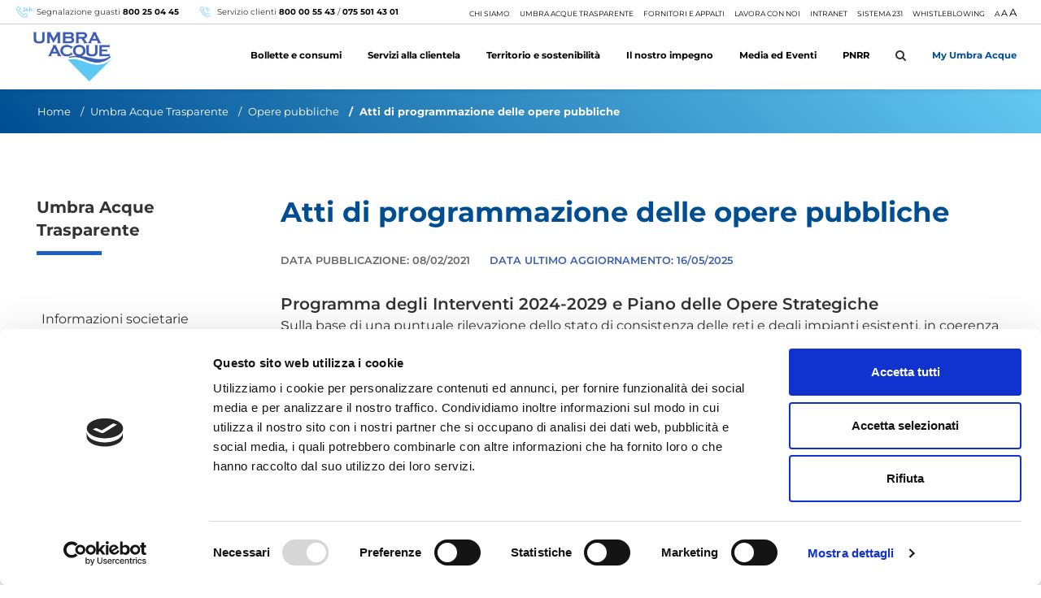

--- FILE ---
content_type: text/html; charset=utf-8
request_url: https://www.umbraacque.com/umbra-acque-trasparente/opere-pubbliche/atti-di-programmazione-delle-opere-pubbliche
body_size: 16813
content:
<!doctype html>
<html>
<head>

    <script id="Cookiebot" src="https://consent.cookiebot.com/uc.js" data-cbid="f56a7fdd-f11f-4825-ade4-e90bfc68a89b" data-blockingmode="auto" type="text/javascript"></script>

    <script async src="https://www.googletagmanager.com/gtag/js?id=UA-17132273-1"></script>
    <script>
        window.dataLayer = window.dataLayer || [];
        function gtag() { dataLayer.push(arguments); }
        gtag('js', new Date());

        gtag('config', 'UA-17132273-1');
    </script>

    <meta charset="utf-8" />
    <meta http-equiv="X-UA-Compatible" content="IE=edge">
    <meta name="viewport" content="width=device-width,initial-scale=1.0,maximum-scale=1" />
    <meta name="apple-mobile-web-app-capable" content="yes" />
    <title>Atti di programmazione delle opere pubbliche</title>
    <meta name="keywords" content="" />
    <meta name="description" content="Programma Operativo degli Interventi 2016-2019" />
    <link rel="apple-touch-icon" sizes="180x180" href="/assets/images/apple-touch-icon.png">
    <link rel="icon" type="image/png" sizes="32x32" href="/assets/images/favicon-32x32.png">
    <link rel="icon" type="image/png" sizes="16x16" href="/assets/images/favicon-16x16.png">
    
    <link rel="mask-icon" href="/assets/images/safari-pinned-tab.svg" color="#5bbad5">
    <meta name="msapplication-TileColor" content="#ffffff">
    <meta name="theme-color" content="#ffffff">
    <script src="https://cdn.jsdelivr.net/npm/chart.js@3.4.1/dist/chart.min.js" data-cookieconsent="Preferences"></script>

    <!-- Video Player Styles -->
    <link rel="stylesheet" href="/assets/css/components/plyr.css" />


    <!-- CSS -->
    <link rel="stylesheet" href="/assets/css/plugins.css?v=2.5" />
    <link rel="stylesheet" href="/assets/css/theme.css?v=2.5" />
    <link rel="stylesheet" href="/assets/css/components/classic_datepicker.css" />
    <link rel="stylesheet" href="/assets/css/skins/default.css" />
    <link rel="stylesheet" href="/assets/css/custom.css" />
    <!-- Fonts -->
    
    
    
    
    
    <style type='text/css'>
        .embeddedServiceHelpButton .helpButton .uiButton {
            background-color: #005290;
            font-family: "Arial", sans-serif;
        }

            .embeddedServiceHelpButton .helpButton .uiButton:focus {
                outline: 1px solid #005290;
            }

            .embeddedServiceHelpButton .helpButton .uiButton:before {
                outline: 1px solid #005290;
            }

        .embeddedServiceHelpButton .uiButton .helpButtonLabel {
            display: none
        }

        embeddedservice-chat-header svg.slds-icon-text-default {
            fill: rgb(255, 255, 255);
        }

        .embeddedServiceHelpButton .uiButton {
            font-weight: bold;
            font-size: 16px;
            margin: 2px 3px;
            padding: 4px 6px;
            min-width: 0em;
            max-width: 14em;
            text-decoration: none;
            text-align: center;
            border: 0;
            background: #dddfe1;
        }

        .embeddedServiceHelpButton .embeddedServiceIcon {
            position: relative;
            z-index: 1;
            display: inline-block !Important;
            margin-right: 0px;
            line-height: 1;
            vertical-align: top;
        }

        .embeddedServiceHelpButton .uiButton .helpButtonLabel .message {
            overflow: hidden;
            white-space: nowrap;
            text-overflow: ellipsis;
            display: none;
        }

        .embeddedServiceHelpButton .helpButton .uiButton {
            box-sizing: border-box;
            margin: 0;
            padding: 0 12px;
            height: 46px;
            box-shadow: 0 0 12px 0 rgba(0,0,0,0.5);
            border-radius: 100%;
            line-height: 1;
            background: #005290;
            font-size: 0.875em;
            color: #fff;
            font-weight: normal;
            text-shadow: none;
            font-family: inherit;
            display: -webkit-box;
            display: -webkit-flex;
            display: -ms-flexbox;
            display: flex;
            -webkit-align-items: center;
            -ms-flex-align: center;
            align-items: center;
            -webkit-box-pack: justify;
            -webkit-justify-content: space-between;
            -ms-flex-pack: justify;
            justify-content: space-between;
            -webkit-box-orient: horizontal;
            -webkit-box-direction: normal;
            -webkit-flex-direction: row;
            -ms-flex-direction: row;
            flex-direction: row;
        }

        .embeddedServiceHelpButton .embeddedServiceIcon::before {
            font-family: "embeddedserviceiconfont";
            font-size: 2.25em;
            content: attr(data-icon);
            speak: none;
            text-rendering: auto;
            font-weight: normal;
            font-variant: normal;
            text-transform: none;
            -webkit-font-smoothing: antialiased;
        }
    </style>

</head>
<body>
    <!-- LOADER-->
    <div class="page-loader bg-white">
        <div class="v-center t-center">
            <div class="spinner">
                <div class="spinner__item1 bg-colored"></div>
                <div class="spinner__item2 bg-colored"></div>
                <div class="spinner__item3 bg-colored"></div>
                <div class="spinner__item4 bg-colored"></div>
            </div>
        </div>
    </div>

    <div id="modal-search" class="modal middle-modal fade" tabindex="-1" role="dialog" style="display: none;" aria-hidden="true">
        <!-- Container -->
        <div class="modal-dialog container bg-white radius o-hidden" role="document">
            <!-- Modal Content -->
            <div class="modal-content">
                <!-- Close Button for modal -->
                <div class="close fa fa-close" data-dismiss="modal"></div>
                <!-- Details -->
                <div class="col-12">
                    <form id="contact_form" name="contact_form" method="post" action="" novalidate="novalidate" class="d-flex align-items-center">
                        <input type="text" name="ricerca" id="ricerca" placeholder="cerca su umbraacque.com" class="classic_form search-field">
                        <!-- Send Button -->
                        <button type="submit" id="submit" class="click-effect extrabold classic_form uppercase search-submit"><i class="fa fa-search"></i></button>
                        <!-- End Send Button -->
                    </form>
                    <!-- End Form -->
                </div>
            </div>
            <!-- End Modal Content -->
        </div>
        <!-- End Container -->
    </div>



    


<nav id="navigation" class="white-nav sticky modern hover4 radius-drop scrolled" data-offset="70">
    <div class="columns clearfix container-xl">

        <!-- menu desktop istituzionale -->
        <div class="fixed fullwidth topInfo">
            <div class="f-left">
                <span class="mr-20"> <img src="/assets/images/ico-segnalazione-guasti.png" />Segnalazione guasti <a class="bold qdr-hover-5" href="tel:800250445" >800 25 04 45</a></span>
                <span><img src="/assets/images/ico-servizio-clienti.png" />Servizio clienti <a href="tel:800005543" class="bold qdr-hover-5">800 00 55 43</a> / <a href="tel:+390755014301" class="bold qdr-hover-5">075 501 43 01</a></span>
            </div>
            <div class="f-right">
                <ul class="nav clearfix no-ls normal">
                        <a href="/chi-siamo" class="uppercase mr-10 qdr-hover-5">Chi siamo</a>
                        <a href="/umbra-acque-trasparente" class="uppercase mr-10 qdr-hover-5">Umbra Acque Trasparente</a>
                        <a href="/fornitori-e-appalti" class="uppercase mr-10 qdr-hover-5">Fornitori e appalti</a>
                        <a href="https://jobs.acea.it/Umbra_Acque" class="uppercase mr-10 qdr-hover-5">Lavora con noi</a>
                        <a href="http://intranet.umbraacque.it/intranet-login" class="uppercase mr-10 qdr-hover-5">Intranet</a>
                        <a href="/sistema-231" class="uppercase mr-10 qdr-hover-5">Sistema 231</a>
                        <a href="/whistleblowing" class="uppercase mr-10 qdr-hover-5">Whistleblowing</a>
                    <span class="dropdown-toggle">
                        <a href="#" class="uppercase mr-10 qdr-hover-5 stay">
                            <span class="great">A</span>
                            <span class="greater">A</span>
                            <span class="greatest">A</span>
                        </a>
                        <ul class="carattere dropdown-menu to-right absolute text-right right-0">
                            <li><a href="#" data-size="16">carattere normale</a></li>
                            <li><a href="#" class="t-big" data-size="17">carattere grande</a></li>
                            <li><a href="#" class="t-bigger" data-size="18">carattere più grande</a></li>
                        </ul>
                    </span>
                </ul>
            </div>
        </div>

        <!-- Logo -->
        <div class="logo">
            <a href="/">
                <img src="/assets/images/logo.png" data-second-logo="/assets/images/logo.png" alt="Umbra Acque">
                <img src="/assets/images/logo.png" data-second-logo="/assets/images/logo.png" class="retina-logo" alt="Umbra Acque">
            </a>
        </div>
        <div class="icon-DX">
            <a href="https://self-service.umbraacque.com/umbraacque/it/login">
                <img src="/assets/images/myua.png" data-second-logo="/assets/images/myua.png" alt="My Umbra Acque">
            </a>
        </div>

        <!-- menu desktop principale -->

        <div class="nav-menu">
            <ul class="nav clearfix">

                        <li class="dropdown-toggle">
                            <a href="/bollette-e-consumi" class=""><span class="qdr-hover-5">Bollette e consumi</span></a>
                            <ul class="dropdown-menu to-right">
                                    <li><a href="/bollette-e-consumi/glossario">Glossario</a></li>
                                    <li><a href="/bollette-e-consumi/leggere-la-bolletta">Leggere la bolletta</a></li>
                                    <li><a href="/bollette-e-consumi/fatturazione">Fatturazione</a></li>
                                    <li><a href="/bollette-e-consumi/prescrizione-biennale">Prescrizione biennale</a></li>
                                    <li><a href="/bollette-e-consumi/tariffe">Tariffe</a></li>
                                    <li><a href="/bollette-e-consumi/bonus-idrico">Bonus Idrico</a></li>
                                    <li><a href="/bollette-e-consumi/deposito-cauzionale">Deposito cauzionale</a></li>
                                    <li><a href="/bollette-e-consumi/letture-e-autoletture-contatori">Letture e autoletture contatori</a></li>
                                    <li><a href="/bollette-e-consumi/modalita-di-pagamento">Modalità di pagamento</a></li>
                                    <li><a href="/bollette-e-consumi/in-caso-di-mancato-pagamento">In caso di mancato pagamento</a></li>
                                    <li><a href="/bollette-e-consumi/ripartizione-bolletta-condominiale">Ripartizione bolletta condominiale</a></li>
                                    <li><a href="/bollette-e-consumi/rilevazione-lettura-contatore">Rilevazione lettura contatore</a></li>
                            </ul>
                        </li>
                        <li class="dropdown-toggle">
                            <a href="/servizi-ai-clienti-e-informazioni/uffici-di-contatto"><span class="qdr-hover-5">Servizi alla clientela</span></a>
                            <ul class="dropdown-menu to-right">
                                    <li><a href="/servizi-ai-clienti-e-informazioni/contatti">Contatti</a></li>
                                    <li><a href="/servizi-ai-clienti-e-informazioni/guasti-e-pronto-intervento">Guasti e pronto intervento</a></li>
                                    <li><a href="/servizi-ai-clienti-e-informazioni/richieste-commerciali">Richieste commerciali</a></li>
                                    <li><a href="/servizi-ai-clienti-e-informazioni/piano-di-sostituzione-dei-contatori">Piano di sostituzione dei contatori</a></li>
                                    <li><a href="/servizi-ai-clienti-e-informazioni/la-conciliazione-adr">La conciliazione ADR</a></li>
                                    <li><a href="/servizi-ai-clienti-e-informazioni/richiesta-di-risarcimento">Richiesta di risarcimento</a></li>
                                    <li><a href="/servizi-ai-clienti-e-informazioni/carta-del-servizio-idrico">Carta del servizio idrico</a></li>
                                    <li><a href="/servizi-ai-clienti-e-informazioni/regolamento-di-gestione">Regolamento di gestione</a></li>
                                    <li><a href="/servizi-ai-clienti-e-informazioni/regolamento-accesso">Regolamento accesso</a></li>
                                    <li><a href="/servizi-ai-clienti-e-informazioni/regolarizzazione-pozzi-privati">Regolarizzazione pozzi privati</a></li>
                                    <li><a href="/servizi-ai-clienti-e-informazioni/customer-satisfaction">Customer satisfaction</a></li>
                                    <li><a href="/servizi-ai-clienti-e-informazioni/faq">FAQ</a></li>
                                    <li><a href="/public/umbraacque/Informazioni/Deliberazione-ARERA-665-2017-TICSI.pdf">Deliberazione ARERA 665/2017 (TICSI)</a></li>
                                    <li><a href="/servizi-ai-clienti-e-informazioni/emergenza-idrica">Emergenza idrica</a></li>
                            </ul>
                        </li>
                        <li class="dropdown-toggle">
                            <a href="/territorio-e-sostenibilita"><span class="qdr-hover-5">Territorio e sostenibilità</span></a>
                            <ul class="dropdown-menu to-right">
                                    <li><a href="/territorio-e-sostenibilita/territorio-servito">Territorio servito</a></li>
                                    <li><a href="/territorio-e-sostenibilita/qualita-dell-acqua">Qualità dell'acqua: l''acqua che bevo</a></li>
                                    <li><a href="/territorio-e-sostenibilita/case-dellacqua">Case dell'acqua</a></li>
                                    <li><a href="/territorio-e-sostenibilita/sostenibilita">Sostenibiltà</a></li>
                                    <li><a href="/territorio-e-sostenibilita/bilancio-di-sostenibilita">Bilancio di Sostenibilità</a></li>
                                    <li><a href="/territorio-e-sostenibilita/plasticlick">Plasticlick</a></li>
                                    <li><a href="/territorio-e-sostenibilita/waidy">Waidy</a></li>
                            </ul>
                        </li>
                        <li class="dropdown-toggle">
                            <a href="/il-nostro-impegno"><span class="qdr-hover-5">Il nostro impegno</span></a>
                            <ul class="dropdown-menu to-right">
                                    <li><a href="/il-nostro-impegno">Diversità, Equità ed Inclusione</a></li>
                            </ul>
                        </li>
                        <li class="dropdown-toggle">
                            <a href="/avvisi"><span class="qdr-hover-5">Media ed Eventi</span></a>
                            <ul class="dropdown-menu to-right">
                                    <li><a href="/avvisi">Avvisi e Selezioni</a></li>
                                    <li><a href="/comunicati">Comunicati Stampa</a></li>
                                    <li><a href="/interruzioni">Interruzioni del servizio</a></li>
                                    <li><a href="/guasti">Guasti</a></li>
                                    <li><a href="/media-ed-eventi">Media ed eventi</a></li>
                                    <li><a href="/news">News</a></li>
                            </ul>
                        </li>
                        <li class="dropdown-toggle">
                            <a href="/progetti-pnrr"><span class="qdr-hover-5">PNRR</span></a>
                            <ul class="dropdown-menu to-right">
                                    <li><a href="/progetti-pnrr">Progetti PNRR</a></li>
                            </ul>
                        </li>
                <li><a href="#" class="search-form-trigger nav-link bg-gradient btn-search" data-toggle="modal" data-target="#modal-search"><i class="fa fa-search"></i></a></li>
                <li class="dropdown-toggle">
                    <a href="https://self-service.umbraacque.com/umbraacque/it/login" class="pr-0 text-primary nav-link" style="padding-right: 0px;">My Umbra Acque</a>
                </li>

            </ul>
        </div>
        <!-- End  menu desktop principale -->
        <!-- munu mobile -->
        <div class="nav-elements">

            <ul class="nav clearfix no-ls normal">
                <li>
                    <a href="https://self-service.umbraacque.com/umbraacque/it/login" target="_blank" class="stay">My Umbra Acque</a>
                </li>

                        <li class="dropdown-toggle">
                            <a href="#" class="stay">Bollette e consumi</a>
                            <ul class="dropdown-menu">
                                <li class="bg-gradient back-left d-flex align-items-center">
                                    <i class="fa fa-chevron-left"></i>
                                    <div class="title-sub-menu-mobile">Bollette e consumi</div>
                                </li>
                                        <li>
                                            <a href="/bollette-e-consumi/glossario" class="d-flex align-items-center">Glossario</a>
                                        </li>
                                        <li>
                                            <a href="/bollette-e-consumi/leggere-la-bolletta" class="d-flex align-items-center">Leggere la bolletta</a>
                                        </li>
                                        <li class="dropdown-toggle d-flex align-items-center">
                                            <a href="#" class="stay sub-arrow">Fatturazione</a>
                                            <ul class="dropdown-menu">
                                                <li class="bg-gradient back-left d-flex align-items-center">
                                                    <i class="fa fa-chevron-left"></i>
                                                    <div class="title-sub-menu-mobile">Fatturazione</div>
                                                </li>

                                                

                                                <li>
                                                    <a href="/bollette-e-consumi/fatturazione" class="d-flex align-items-center">Fatturazione</a>
                                                </li>
                                                        <li><a href="/bollette-e-consumi/fatturazione/il-criterio-di-fatturazione-pro-die" class="d-flex align-items-center">Il criterio di fatturazione pro-die</a></li>
                                                        <li><a href="/bollette-e-consumi/fatturazione/consumo-medio-annuo" class="d-flex align-items-center">Consumo medio annuo</a></li>
                                            </ul>
                                        </li>
                                        <li>
                                            <a href="/bollette-e-consumi/prescrizione-biennale" class="d-flex align-items-center">Prescrizione biennale</a>
                                        </li>
                                        <li class="dropdown-toggle d-flex align-items-center">
                                            <a href="#" class="stay sub-arrow">Tariffe</a>
                                            <ul class="dropdown-menu">
                                                <li class="bg-gradient back-left d-flex align-items-center">
                                                    <i class="fa fa-chevron-left"></i>
                                                    <div class="title-sub-menu-mobile">Tariffe</div>
                                                </li>

                                                

                                                <li>
                                                    <a href="/bollette-e-consumi/tariffe" class="d-flex align-items-center">Tariffe</a>
                                                </li>
                                                        <li><a href="/bollette-e-consumi/tariffe/agevolazioni-tarifarie-eventi-sismici" class="d-flex align-items-center">Agevolazioni tariffarie eventi sismici</a></li>
                                                        <li><a href="/bollette-e-consumi/tariffe/archivio" class="d-flex align-items-center">Archivio</a></li>
                                                        <li><a href="/bollette-e-consumi/tariffe/archivio-storico" class="d-flex align-items-center">Archivio storico</a></li>
                                                        <li><a href="/bollette-e-consumi/tariffe/delibere-per-determina-tariffe" class="d-flex align-items-center">AURI - Delibere per determina tariffe</a></li>
                                                        <li><a href="/bollette-e-consumi/tariffe/arera-delibere" class="d-flex align-items-center">ARERA Delibere</a></li>
                                            </ul>
                                        </li>
                                        <li>
                                            <a href="/bollette-e-consumi/bonus-idrico" class="d-flex align-items-center">Bonus Idrico</a>
                                        </li>
                                        <li>
                                            <a href="/bollette-e-consumi/deposito-cauzionale" class="d-flex align-items-center">Deposito cauzionale</a>
                                        </li>
                                        <li>
                                            <a href="/bollette-e-consumi/letture-e-autoletture-contatori" class="d-flex align-items-center">Letture e autoletture contatori</a>
                                        </li>
                                        <li>
                                            <a href="/bollette-e-consumi/modalita-di-pagamento" class="d-flex align-items-center">Modalità di pagamento</a>
                                        </li>
                                        <li>
                                            <a href="/bollette-e-consumi/in-caso-di-mancato-pagamento" class="d-flex align-items-center">In caso di mancato pagamento</a>
                                        </li>
                                        <li>
                                            <a href="/bollette-e-consumi/ripartizione-bolletta-condominiale" class="d-flex align-items-center">Ripartizione bolletta condominiale</a>
                                        </li>
                                        <li>
                                            <a href="/bollette-e-consumi/rilevazione-lettura-contatore" class="d-flex align-items-center">Rilevazione lettura contatore</a>
                                        </li>
                            </ul>
                        </li>
                        <li class="dropdown-toggle">
                            <a href="#" class="stay">Servizi alla clientela</a>
                            <ul class="dropdown-menu">
                                <li class="bg-gradient back-left d-flex align-items-center">
                                    <i class="fa fa-chevron-left"></i>
                                    <div class="title-sub-menu-mobile">Servizi alla clientela</div>
                                </li>
                                        <li>
                                            <a href="/servizi-ai-clienti-e-informazioni/contatti" class="d-flex align-items-center">Contatti</a>
                                        </li>
                                        <li>
                                            <a href="/servizi-ai-clienti-e-informazioni/guasti-e-pronto-intervento" class="d-flex align-items-center">Guasti e pronto intervento</a>
                                        </li>
                                        <li class="dropdown-toggle d-flex align-items-center">
                                            <a href="#" class="stay sub-arrow">Richieste commerciali</a>
                                            <ul class="dropdown-menu">
                                                <li class="bg-gradient back-left d-flex align-items-center">
                                                    <i class="fa fa-chevron-left"></i>
                                                    <div class="title-sub-menu-mobile">Richieste commerciali</div>
                                                </li>

                                                

                                                <li>
                                                    <a href="/servizi-ai-clienti-e-informazioni/richieste-commerciali" class="d-flex align-items-center">Richieste commerciali</a>
                                                </li>
                                                        <li><a href="/servizi-ai-clienti-e-informazioni/richieste-commerciali/attivare-il-contratto" class="d-flex align-items-center">Attivare il contratto</a></li>
                                                        <li><a href="/servizi-ai-clienti-e-informazioni/richieste-commerciali/gestire-fatture-e-pagamenti" class="d-flex align-items-center">Gestire fatture e pagamenti</a></li>
                                                        <li><a href="/servizi-ai-clienti-e-informazioni/richieste-commerciali/gestire-il-contratto" class="d-flex align-items-center">Gestire il contratto</a></li>
                                                        <li><a href="/servizi-ai-clienti-e-informazioni/richieste-commerciali/controllare-contatore-e-consumi" class="d-flex align-items-center">Controllare contatore e consumi</a></li>
                                                        <li><a href="/servizi-ai-clienti-e-informazioni/richieste-commerciali/richiesta-di-reclamo" class="d-flex align-items-center">Richiesta di reclamo</a></li>
                                            </ul>
                                        </li>
                                        <li>
                                            <a href="/servizi-ai-clienti-e-informazioni/piano-di-sostituzione-dei-contatori" class="d-flex align-items-center">Piano di sostituzione dei contatori</a>
                                        </li>
                                        <li>
                                            <a href="/servizi-ai-clienti-e-informazioni/la-conciliazione-adr" class="d-flex align-items-center">La conciliazione ADR</a>
                                        </li>
                                        <li>
                                            <a href="/servizi-ai-clienti-e-informazioni/richiesta-di-risarcimento" class="d-flex align-items-center">Richiesta di risarcimento</a>
                                        </li>
                                        <li>
                                            <a href="/servizi-ai-clienti-e-informazioni/carta-del-servizio-idrico" class="d-flex align-items-center">Carta del servizio idrico</a>
                                        </li>
                                        <li>
                                            <a href="/servizi-ai-clienti-e-informazioni/regolamento-di-gestione" class="d-flex align-items-center">Regolamento di gestione</a>
                                        </li>
                                        <li>
                                            <a href="/servizi-ai-clienti-e-informazioni/regolamento-accesso" class="d-flex align-items-center">Regolamento accesso</a>
                                        </li>
                                        <li>
                                            <a href="/servizi-ai-clienti-e-informazioni/regolarizzazione-pozzi-privati" class="d-flex align-items-center">Regolarizzazione pozzi privati</a>
                                        </li>
                                        <li>
                                            <a href="/servizi-ai-clienti-e-informazioni/customer-satisfaction" class="d-flex align-items-center">Customer satisfaction</a>
                                        </li>
                                        <li>
                                            <a href="/servizi-ai-clienti-e-informazioni/faq" class="d-flex align-items-center">FAQ</a>
                                        </li>
                                        <li>
                                            <a href="/public/umbraacque/Informazioni/Deliberazione-ARERA-665-2017-TICSI.pdf" class="d-flex align-items-center">Deliberazione ARERA 665/2017 (TICSI)</a>
                                        </li>
                                        <li>
                                            <a href="/servizi-ai-clienti-e-informazioni/emergenza-idrica" class="d-flex align-items-center">Emergenza idrica</a>
                                        </li>
                            </ul>
                        </li>
                        <li class="dropdown-toggle">
                            <a href="#" class="stay">Territorio e sostenibilità</a>
                            <ul class="dropdown-menu">
                                <li class="bg-gradient back-left d-flex align-items-center">
                                    <i class="fa fa-chevron-left"></i>
                                    <div class="title-sub-menu-mobile">Territorio e sostenibilità</div>
                                </li>
                                        <li>
                                            <a href="/territorio-e-sostenibilita/territorio-servito" class="d-flex align-items-center">Territorio servito</a>
                                        </li>
                                        <li>
                                            <a href="/territorio-e-sostenibilita/qualita-dell-acqua" class="d-flex align-items-center">Qualità dell'acqua: l''acqua che bevo</a>
                                        </li>
                                        <li>
                                            <a href="/territorio-e-sostenibilita/case-dellacqua" class="d-flex align-items-center">Case dell'acqua</a>
                                        </li>
                                        <li>
                                            <a href="/territorio-e-sostenibilita/sostenibilita" class="d-flex align-items-center">Sostenibiltà</a>
                                        </li>
                                        <li>
                                            <a href="/territorio-e-sostenibilita/bilancio-di-sostenibilita" class="d-flex align-items-center">Bilancio di Sostenibilità</a>
                                        </li>
                                        <li>
                                            <a href="/territorio-e-sostenibilita/plasticlick" class="d-flex align-items-center">Plasticlick</a>
                                        </li>
                                        <li>
                                            <a href="/territorio-e-sostenibilita/waidy" class="d-flex align-items-center">Waidy</a>
                                        </li>
                            </ul>
                        </li>
                        <li class="dropdown-toggle">
                            <a href="#" class="stay">Il nostro impegno</a>
                            <ul class="dropdown-menu">
                                <li class="bg-gradient back-left d-flex align-items-center">
                                    <i class="fa fa-chevron-left"></i>
                                    <div class="title-sub-menu-mobile">Il nostro impegno</div>
                                </li>
                                        <li>
                                            <a href="/il-nostro-impegno" class="d-flex align-items-center">Diversità, Equità ed Inclusione</a>
                                        </li>
                            </ul>
                        </li>
                        <li class="dropdown-toggle">
                            <a href="#" class="stay">Media ed Eventi</a>
                            <ul class="dropdown-menu">
                                <li class="bg-gradient back-left d-flex align-items-center">
                                    <i class="fa fa-chevron-left"></i>
                                    <div class="title-sub-menu-mobile">Media ed Eventi</div>
                                </li>
                                        <li>
                                            <a href="/avvisi" class="d-flex align-items-center">Avvisi e Selezioni</a>
                                        </li>
                                        <li>
                                            <a href="/comunicati" class="d-flex align-items-center">Comunicati Stampa</a>
                                        </li>
                                        <li>
                                            <a href="/interruzioni" class="d-flex align-items-center">Interruzioni del servizio</a>
                                        </li>
                                        <li>
                                            <a href="/guasti" class="d-flex align-items-center">Guasti</a>
                                        </li>
                                        <li class="dropdown-toggle d-flex align-items-center">
                                            <a href="#" class="stay sub-arrow">Media ed eventi</a>
                                            <ul class="dropdown-menu">
                                                <li class="bg-gradient back-left d-flex align-items-center">
                                                    <i class="fa fa-chevron-left"></i>
                                                    <div class="title-sub-menu-mobile">Media ed eventi</div>
                                                </li>

                                                

                                                <li>
                                                    <a href="/media-ed-eventi" class="d-flex align-items-center">Media ed eventi</a>
                                                </li>
                                                        <li><a href="/media-ed-eventi/eventi-sul-territorio" class="d-flex align-items-center">Eventi sul territorio</a></li>
                                                        <li><a href="/media-ed-eventi/le-campagne-di-comunicazione" class="d-flex align-items-center">Campagne di comunicazione</a></li>
                                                        <li><a href="/media-ed-eventi/progetti-speciali" class="d-flex align-items-center">Progetti speciali</a></li>
                                                        <li><a href="/media-ed-eventi/video-gallery" class="d-flex align-items-center">Video Gallery</a></li>
                                                        <li><a href="/media-ed-eventi/house-organ" class="d-flex align-items-center">House Organ</a></li>
                                            </ul>
                                        </li>
                                        <li>
                                            <a href="/news" class="d-flex align-items-center">News</a>
                                        </li>
                            </ul>
                        </li>
                        <li class="dropdown-toggle">
                            <a href="#" class="stay">PNRR</a>
                            <ul class="dropdown-menu">
                                <li class="bg-gradient back-left d-flex align-items-center">
                                    <i class="fa fa-chevron-left"></i>
                                    <div class="title-sub-menu-mobile">PNRR</div>
                                </li>
                                        <li>
                                            <a href="/progetti-pnrr" class="d-flex align-items-center">Progetti PNRR</a>
                                        </li>
                            </ul>
                        </li>


                        <li class="dropdown-toggle d-flex align-items-center">
                            <a href="#" class="stay">Chi siamo</a>
                            <ul class="dropdown-menu istit-menu">
                                <li class="bg-gradient back-left d-flex align-items-center">
                                    <i class="fa fa-chevron-left"></i>
                                    <div class="title-sub-menu-mobile">Chi siamo</div>
                                </li>
                                <li>
                                    <a href="/chi-siamo" class="d-flex align-items-center">Chi siamo</a>
                                </li>
                                        <li>
                                            <a href="/chi-siamo/company-profile" class="d-flex align-items-center">Company Profile</a>
                                        </li>
                                        <li>
                                            <a href="/chi-siamo/capitale-sociale-e-azionariato" class="d-flex align-items-center">Capitale sociale e azionariato</a>
                                        </li>
                                        <li>
                                            <a href="/chi-siamo/statuto" class="d-flex align-items-center">Statuto</a>
                                        </li>
                                        <li>
                                            <a href="/chi-siamo/territorio-servito" class="d-flex align-items-center">Territorio servito</a>
                                        </li>
                                        <li>
                                            <a href="/chi-siamo/attivita" class="d-flex align-items-center">Attività</a>
                                        </li>
                                        <li>
                                            <a href="/chi-siamo/laboratorio-analisi" class="d-flex align-items-center">Laboratorio analisi</a>
                                        </li>
                                        <li>
                                            <a href="/chi-siamo/sistema-di-gestione-integrato" class="d-flex align-items-center">Sistema di gestione integrato</a>
                                        </li>
                                        <li>
                                            <a href="/chi-siamo/organi-societari" class="d-flex align-items-center">Organi societari</a>
                                        </li>
                                        <li>
                                            <a href="/chi-siamo/organizzazione" class="d-flex align-items-center">Organizzazione</a>
                                        </li>
                                        <li>
                                            <a href="/chi-siamo/privacy" class="d-flex align-items-center">Privacy</a>
                                        </li>
                                        <li>
                                            <a href="/chi-siamo/stakeholder" class="d-flex align-items-center">Stakeholder</a>
                                        </li>
                                        <li>
                                            <a href="/chi-siamo/welfare" class="d-flex align-items-center">Welfare</a>
                                        </li>
                                        <li>
                                            <a href="/chi-siamo/codice-etico" class="d-flex align-items-center">Codice etico</a>
                                        </li>
                            </ul>
                        </li>
                        <li class="dropdown-toggle d-flex align-items-center">
                            <a href="#" class="stay">Umbra Acque Trasparente</a>
                            <ul class="dropdown-menu istit-menu">
                                <li class="bg-gradient back-left d-flex align-items-center">
                                    <i class="fa fa-chevron-left"></i>
                                    <div class="title-sub-menu-mobile">Umbra Acque Trasparente</div>
                                </li>
                                <li>
                                    <a href="/umbra-acque-trasparente" class="d-flex align-items-center">Umbra Acque Trasparente</a>
                                </li>
                                        <li class="dropdown-toggle d-flex align-items-center">
                                            <a href="#" class="stay sub-arrow sub-level-call">Informazioni societarie</a>
                                            <ul class="dropdown-menu">
                                                <li class="bg-gradient back-left d-flex align-items-center">
                                                    <i class="fa fa-chevron-left"></i>
                                                    <div class="title-sub-menu-mobile">Informazioni societarie</div>
                                                </li>
                                                <li>
                                                    <a href="/umbra-acque-trasparente/informazioni-societarie" class="d-flex align-items-center">Informazioni societarie</a>
                                                </li>
                                                        <li class="dropdown-toggle d-flex align-items-center">
                                                            <a href="#" class="stay sub-arrow sub-level-call">Informazioni richieste ai sensi dell'Art. 22 d.lgs. 33.2013 e s.m.i.</a>
                                                            <ul class="dropdown-menu">
                                                                <li class="bg-gradient back-left d-flex align-items-center">
                                                                    <i class="fa fa-chevron-left"></i>
                                                                    <div class="title-sub-menu-mobile">Informazioni richieste ai sensi dell'Art. 22 d.lgs. 33.2013 e s.m.i.</div>
                                                                </li>
                                                                <li>
                                                                    <a href="#" class="d-flex align-items-center">Informazioni richieste ai sensi dell'Art. 22 d.lgs. 33.2013 e s.m.i.</a>
                                                                </li>
                                                            </ul>
                                                        </li>
                                                        <li><a href="/umbra-acque-trasparente/informazioni-societarie/archivio-informazioni-richieste-ai-sensi-dellart-22-dlgs-332013-e-smi" class="d-flex align-items-center">Archivio informazioni richieste ai sensi dell'Art. 22 d.lgs. 33.2013 e s.m.i.</a></li>
                                                        <li><a href="/umbra-acque-trasparente/informazioni-societarie/elenco-soci" class="d-flex align-items-center">Elenco soci</a></li>
                                                        <li><a href="/umbra-acque-trasparente/informazioni-societarie/dichiarazioni-sulla-insussistenza-di-cause-di-incompatibilita-ex-art-20-dlgs-392013" class="d-flex align-items-center">Dichiarazioni sulla insussistenza di cause di incompatibilità ex art. 20 d.lgs 39/2013</a></li>
                                                        <li><a href="/umbra-acque-trasparente/informazioni-societarie/archivio" class="d-flex align-items-center">Archivio dichiarazioni sulla insussistenza di cause di incompatibilità ex art. 20 d.lgs 39/2013</a></li>
                                            </ul>
                                        </li>
                                        <li class="dropdown-toggle d-flex align-items-center">
                                            <a href="#" class="stay sub-arrow sub-level-call">Controlli e rilievi sulla società</a>
                                            <ul class="dropdown-menu">
                                                <li class="bg-gradient back-left d-flex align-items-center">
                                                    <i class="fa fa-chevron-left"></i>
                                                    <div class="title-sub-menu-mobile">Controlli e rilievi sulla società</div>
                                                </li>
                                                <li>
                                                    <a href="/umbra-acque-trasparente/controlli-e-rilievi-sulla-societa" class="d-flex align-items-center">Controlli e rilievi sulla società</a>
                                                </li>
                                                        <li class="dropdown-toggle d-flex align-items-center">
                                                            <a href="#" class="stay sub-arrow sub-level-call">Attestazioni OdV 2024</a>
                                                            <ul class="dropdown-menu">
                                                                <li class="bg-gradient back-left d-flex align-items-center">
                                                                    <i class="fa fa-chevron-left"></i>
                                                                    <div class="title-sub-menu-mobile">Attestazioni OdV 2024</div>
                                                                </li>
                                                                <li>
                                                                    <a href="#" class="d-flex align-items-center">Attestazioni OdV 2024</a>
                                                                </li>
                                                            </ul>
                                                        </li>
                                                        <li><a href="/umbra-acque-trasparente/controlli-e-rilievi-sulla-societa/archivio" class="d-flex align-items-center">Archivio</a></li>
                                            </ul>
                                        </li>
                                        <li class="dropdown-toggle d-flex align-items-center">
                                            <a href="#" class="stay sub-arrow sub-level-call">Attività e procedimenti</a>
                                            <ul class="dropdown-menu">
                                                <li class="bg-gradient back-left d-flex align-items-center">
                                                    <i class="fa fa-chevron-left"></i>
                                                    <div class="title-sub-menu-mobile">Attività e procedimenti</div>
                                                </li>
                                                <li>
                                                    <a href="/umbra-acque-trasparente/attivita-e-procedimenti" class="d-flex align-items-center">Attività e procedimenti</a>
                                                </li>
                                                        <li><a href="/umbra-acque-trasparente/attivita-e-procedimenti/espropri" class="d-flex align-items-center">Espropri</a></li>
                                                        <li><a href="/umbra-acque-trasparente/attivita-e-procedimenti/richieste-commerciali" class="d-flex align-items-center">Richieste commerciali</a></li>
                                                        <li><a href="/umbra-acque-trasparente/attivita-e-procedimenti/accesso-agli-atti" class="d-flex align-items-center">Accesso agli atti</a></li>
                                            </ul>
                                        </li>
                                        <li class="dropdown-toggle d-flex align-items-center">
                                            <a href="#" class="stay sub-arrow sub-level-call">Bandi di gara e contratti</a>
                                            <ul class="dropdown-menu">
                                                <li class="bg-gradient back-left d-flex align-items-center">
                                                    <i class="fa fa-chevron-left"></i>
                                                    <div class="title-sub-menu-mobile">Bandi di gara e contratti</div>
                                                </li>
                                                <li>
                                                    <a href="/umbra-acque-trasparente/bandi-di-gara-e-contratti" class="d-flex align-items-center">Bandi di gara e contratti</a>
                                                </li>
                                                        <li><a href="/umbra-acque-trasparente/bandi-di-gara-e-contratti/elenco-gare-e-appalti" class="d-flex align-items-center">Elenco Gare e Appalti</a></li>
                                                        <li><a href="/umbra-acque-trasparente/bandi-di-gara-e-contratti/bdncp-banca-dati-nazionale-dei-contratti-pubblici" class="d-flex align-items-center">BDNCP – Banca Dati Nazionale dei Contratti Pubblici</a></li>
                                                        <li><a href="/umbra-acque-trasparente/bandi-di-gara-e-contratti/pubblicazione-dati-ai-sensi-dellart-1-co-32-l-1902012" class="d-flex align-items-center">Pubblicazione dati ai sensi dell’art. 1 co. 32 L. 190/2012 (fino al 31.12.2023)</a></li>
                                            </ul>
                                        </li>
                                        <li>
                                            <a href="/umbra-acque-trasparente/sovvenzioni-contributi-sussidi-vantaggi-economici" class="d-flex align-items-center">Sovvenzioni, contributi, sussidi, vantaggi economici</a>
                                        </li>
                                        <li class="dropdown-toggle d-flex align-items-center">
                                            <a href="#" class="stay sub-arrow sub-level-call">Bilanci</a>
                                            <ul class="dropdown-menu">
                                                <li class="bg-gradient back-left d-flex align-items-center">
                                                    <i class="fa fa-chevron-left"></i>
                                                    <div class="title-sub-menu-mobile">Bilanci</div>
                                                </li>
                                                <li>
                                                    <a href="/umbra-acque-trasparente/bilanci" class="d-flex align-items-center">Bilanci</a>
                                                </li>
                                                        <li><a href="/umbra-acque-trasparente/bilanci/archivio" class="d-flex align-items-center">Archivio</a></li>
                                            </ul>
                                        </li>
                                        <li class="dropdown-toggle d-flex align-items-center">
                                            <a href="#" class="stay sub-arrow sub-level-call">Servizi erogati</a>
                                            <ul class="dropdown-menu">
                                                <li class="bg-gradient back-left d-flex align-items-center">
                                                    <i class="fa fa-chevron-left"></i>
                                                    <div class="title-sub-menu-mobile">Servizi erogati</div>
                                                </li>
                                                <li>
                                                    <a href="/umbra-acque-trasparente/servizi-erogati" class="d-flex align-items-center">Servizi erogati</a>
                                                </li>
                                                        <li><a href="/umbra-acque-trasparente/servizi-erogati/carta-dei-servizi-e-standard-di-qualita" class="d-flex align-items-center">Carta dei servizi e standard di qualità</a></li>
                                                        <li><a href="/umbra-acque-trasparente/servizi-erogati/class-action" class="d-flex align-items-center">Class action</a></li>
                                                        <li><a href="/umbra-acque-trasparente/servizi-erogati/costi-contabilizzati" class="d-flex align-items-center">Costi contabilizzati</a></li>
                                            </ul>
                                        </li>
                                        <li class="dropdown-toggle d-flex align-items-center">
                                            <a href="#" class="stay sub-arrow sub-level-call">Opere pubbliche</a>
                                            <ul class="dropdown-menu">
                                                <li class="bg-gradient back-left d-flex align-items-center">
                                                    <i class="fa fa-chevron-left"></i>
                                                    <div class="title-sub-menu-mobile">Opere pubbliche</div>
                                                </li>
                                                <li>
                                                    <a href="/umbra-acque-trasparente/opere-pubbliche" class="d-flex align-items-center">Opere pubbliche</a>
                                                </li>
                                                        <li><a href="/umbra-acque-trasparente/opere-pubbliche/atti-di-programmazione-delle-opere-pubbliche" class="d-flex align-items-center">Atti di programmazione delle opere pubbliche</a></li>
                                                        <li><a href="/umbra-acque-trasparente/opere-pubbliche/tempi-costi-e-indicatori-di-realizzazione-di-opere-pubbliche" class="d-flex align-items-center">Tempi, costi e indicatori di realizzazione di opere pubbliche</a></li>
                                            </ul>
                                        </li>
                                        <li>
                                            <a href="/umbra-acque-trasparente/informazioni-ambientali" class="d-flex align-items-center">Informazioni ambientali</a>
                                        </li>
                                        <li>
                                            <a href="/umbra-acque-trasparente/altri-contenuti-prevenzione-della-corruzione" class="d-flex align-items-center">Altri contenuti - Prevenzione della corruzione</a>
                                        </li>
                                        <li>
                                            <a href="/umbra-acque-trasparente/altri-contenuti-accesso-civico" class="d-flex align-items-center">Altri contenuti - Accesso civico</a>
                                        </li>
                                        <li class="dropdown-toggle d-flex align-items-center">
                                            <a href="#" class="stay sub-arrow sub-level-call">Altri contenuti - Dati ulteriori - Selezione del personale</a>
                                            <ul class="dropdown-menu">
                                                <li class="bg-gradient back-left d-flex align-items-center">
                                                    <i class="fa fa-chevron-left"></i>
                                                    <div class="title-sub-menu-mobile">Altri contenuti - Dati ulteriori - Selezione del personale</div>
                                                </li>
                                                <li>
                                                    <a href="/umbra-acque-trasparente/altri-contenuti-dati-ulteriori-selezione-del-personale" class="d-flex align-items-center">Altri contenuti - Dati ulteriori - Selezione del personale</a>
                                                </li>
                                                        <li><a href="/umbra-acque-trasparente/altri-contenuti-dati-ulteriori-selezione-del-personale/procedure-comparative-di-selezione" class="d-flex align-items-center">Procedure Comparative di Selezione</a></li>
                                                        <li><a href="/umbra-acque-trasparente/altri-contenuti-dati-ulteriori-selezione-del-personale/criteri-e-modalita" class="d-flex align-items-center">Criteri e modalità</a></li>
                                            </ul>
                                        </li>
                                        <li class="dropdown-toggle d-flex align-items-center">
                                            <a href="#" class="stay sub-arrow sub-level-call">Altri contenuti - Dati ulteriori - Consulenze</a>
                                            <ul class="dropdown-menu">
                                                <li class="bg-gradient back-left d-flex align-items-center">
                                                    <i class="fa fa-chevron-left"></i>
                                                    <div class="title-sub-menu-mobile">Altri contenuti - Dati ulteriori - Consulenze</div>
                                                </li>
                                                <li>
                                                    <a href="/umbra-acque-trasparente/altri-contenuti-dati-ulteriori-consulenze" class="d-flex align-items-center">Altri contenuti - Dati ulteriori - Consulenze</a>
                                                </li>
                                                        <li><a href="/umbra-acque-trasparente/altri-contenuti-dati-ulteriori-consulenze/consulenze" class="d-flex align-items-center">Consulenze</a></li>
                                            </ul>
                                        </li>
                            </ul>
                        </li>
                        <li class="dropdown-toggle d-flex align-items-center">
                            <a href="#" class="stay">Fornitori e appalti</a>
                            <ul class="dropdown-menu istit-menu">
                                <li class="bg-gradient back-left d-flex align-items-center">
                                    <i class="fa fa-chevron-left"></i>
                                    <div class="title-sub-menu-mobile">Fornitori e appalti</div>
                                </li>
                                <li>
                                    <a href="/fornitori-e-appalti" class="d-flex align-items-center">Fornitori e appalti</a>
                                </li>
                                        <li>
                                            <a href="/fornitori-e-appalti/regolamento-appalti-e-contratti" class="d-flex align-items-center">Regolamento appalti e contratti</a>
                                        </li>
                                        <li class="dropdown-toggle d-flex align-items-center">
                                            <a href="#" class="stay sub-arrow sub-level-call">Appalti</a>
                                            <ul class="dropdown-menu">
                                                <li class="bg-gradient back-left d-flex align-items-center">
                                                    <i class="fa fa-chevron-left"></i>
                                                    <div class="title-sub-menu-mobile">Appalti</div>
                                                </li>
                                                <li>
                                                    <a href="/fornitori-e-appalti/appalti" class="d-flex align-items-center">Appalti</a>
                                                </li>
                                                        <li><a href="/fornitori-e-appalti/appalti/gare-in-corso" class="d-flex align-items-center">Gare in corso</a></li>
                                                        <li><a href="/fornitori-e-appalti/appalti/gare-scadute-in-fase-di-aggiudicazione" class="d-flex align-items-center">Gare scadute in fase di aggiudicazione</a></li>
                                                        <li><a href="/fornitori-e-appalti/appalti/appalti-aggiudicati" class="d-flex align-items-center">Appalti aggiudicati</a></li>
                                                        <li><a href="/fornitori-e-appalti/appalti/archivio" class="d-flex align-items-center">Archivio</a></li>
                                                        <li><a href="/fornitori-e-appalti/appalti/avvisi-pubblici" class="d-flex align-items-center">Avvisi pubblici</a></li>
                                                        <li><a href="/fornitori-e-appalti/appalti/modulistica" class="d-flex align-items-center">Modulistica</a></li>
                                            </ul>
                                        </li>
                                        <li class="dropdown-toggle d-flex align-items-center">
                                            <a href="#" class="stay sub-arrow sub-level-call">Sistema di qualificazione fornitori</a>
                                            <ul class="dropdown-menu">
                                                <li class="bg-gradient back-left d-flex align-items-center">
                                                    <i class="fa fa-chevron-left"></i>
                                                    <div class="title-sub-menu-mobile">Sistema di qualificazione fornitori</div>
                                                </li>
                                                <li>
                                                    <a href="/fornitori-e-appalti/sistema-di-qualificazione-fornitori" class="d-flex align-items-center">Sistema di qualificazione fornitori</a>
                                                </li>
                                                        <li><a href="/fornitori-e-appalti/sistema-di-qualificazione-fornitori/condizioni-generali-di-utilizzo" class="d-flex align-items-center">Condizioni generali di utilizzo</a></li>
                                                        <li><a href="/fornitori-e-appalti/sistema-di-qualificazione-fornitori/manuale-qualifica-fornitori" class="d-flex align-items-center">Manuale qualifica fornitori</a></li>
                                                        <li><a href="/fornitori-e-appalti/sistema-di-qualificazione-fornitori/accesso-autoregistrazione" class="d-flex align-items-center">Accesso autoregistrazione</a></li>
                                                        <li><a href="/fornitori-e-appalti/sistema-di-qualificazione-fornitori/acquisti-1" class="d-flex align-items-center">Accesso al Portale di Qualifica/Acquisti</a></li>
                                                        <li><a href="/fornitori-e-appalti/sistema-di-qualificazione-fornitori/sistema-qualificazione-forniture" class="d-flex align-items-center">Sistema qualificazione forniture</a></li>
                                                        <li><a href="/fornitori-e-appalti/sistema-di-qualificazione-fornitori/sistema-qualificazione-servizi" class="d-flex align-items-center">Sistema qualificazione servizi</a></li>
                                                        <li><a href="/fornitori-e-appalti/sistema-di-qualificazione-fornitori/sistemi-qualificazione-lavori" class="d-flex align-items-center">Sistemi qualificazione lavori</a></li>
                                                        <li><a href="/fornitori-e-appalti/sistema-di-qualificazione-fornitori/regolamento-vendor-rating" class="d-flex align-items-center">Regolamento Vendor Rating</a></li>
                                            </ul>
                                        </li>
                            </ul>
                        </li>
                        <li>
                            <a href="https://jobs.acea.it/Umbra_Acque" class="d-flex align-items-center">Lavora con noi</a>
                        </li>
                        <li>
                            <a href="http://intranet.umbraacque.it/intranet-login" class="d-flex align-items-center">Intranet</a>
                        </li>
                        <li class="dropdown-toggle d-flex align-items-center">
                            <a href="#" class="stay">Sistema 231</a>
                            <ul class="dropdown-menu istit-menu">
                                <li class="bg-gradient back-left d-flex align-items-center">
                                    <i class="fa fa-chevron-left"></i>
                                    <div class="title-sub-menu-mobile">Sistema 231</div>
                                </li>
                                <li>
                                    <a href="/sistema-231" class="d-flex align-items-center">Sistema 231</a>
                                </li>
                                        <li>
                                            <a href="/sistema-231/modello-organizzazione-gestione-controllo" class="d-flex align-items-center">Modello di Organizzazione, Gestione e Controllo</a>
                                        </li>
                                        <li>
                                            <a href="/sistema-231/modello-organizzazione-gestione-controllocodice-etico" class="d-flex align-items-center">Codice Etico</a>
                                        </li>
                                        <li>
                                            <a href="/sistema-231/organismo-di-vigilanza" class="d-flex align-items-center">Organismo di vigilanza</a>
                                        </li>
                                        <li>
                                            <a href="/sistema-231/modello-organizzazione-gestione-controllomisure-organizzative-per-la-prevenzione-della-corruzione" class="d-flex align-items-center">Misure Organizzative per la prevenzione della corruzione</a>
                                        </li>
                            </ul>
                        </li>
                        <li>
                            <a href="/whistleblowing" class="d-flex align-items-center">Whistleblowing</a>
                        </li>
            </ul>

        </div>


    </div>
    <!-- End Columns -->
</nav>
<!-- END NAVIGATION -->


<section id="infobanner-servizio">
    <div class="fullwidth white">
        <div class="">
            <div class="custom-slider c-grab circle-dots" data-slick='{"fade": true, "adaptiveHeight": true, "dots": false, "arrows": false, "autoplay": true, "autoplaySpeed": 8000, "pauseOnHover": false, "speed": 600, "draggable":true, "slidesToShow": 1, "slidesToScroll": 1, "responsive":[{"breakpoint": 1024,"settings":{"slidesToShow": 1}}]}'>
                <!-- GUASTI -->

        </div>
        </div>
    </div>
</section>


    

    
<!-- BREADCRUMB -->
<section id="breadcrumb">
    <div class="fullwidth bg-gradient white">
        <div class="container-lg">
            <div class="row no-mx xxs-py w-100">
                <div class="col-md-12 col-xs-1 t-left">
                    <ol class="breadcrumb white">
                                <li class="breadcrumb-item"><a href="/">Home</a></li>
                                <li class="breadcrumb-item"><a href="/umbra-acque-trasparente">Umbra Acque Trasparente</a></li>
                                <li class="breadcrumb-item"><a href="/umbra-acque-trasparente/opere-pubbliche">Opere pubbliche</a></li>
                                <li class="breadcrumb-item bold c-default">Atti di programmazione delle opere pubbliche</li>
                    </ol>
                </div>
            </div>
        </div>
    </div>
</section>
<!-- FINE BREADCRUMB -->
<!-- INTERNO -->
<section id="interni" class="sm-py xs-px df xxs-py-mobile">
    <div class="container-xl">
        <div class="row">

            <!-- COLONNA SINISTRA -->
                <div class="col ua-sidebar hidden-mobile">
                    <div class="t-left sm-pb">
                        <h3 class="bold">Umbra Acque Trasparente</h3>
                        <div class="title-strips-over bg-primary"></div>
                    </div>
                    <div class="mb-60">

                            <ul class="nav clearfix no-ls normal asidemenu">
        

            <li>
                <a href="/umbra-acque-trasparente/informazioni-societarie" target="_self" class="bg-gray2-hover ">Informazioni societarie</a>
            </li>
            <li>
                <a href="/umbra-acque-trasparente/controlli-e-rilievi-sulla-societa" target="_self" class="bg-gray2-hover ">Controlli e rilievi sulla societ&#224;</a>
            </li>
            <li>
                <a href="/umbra-acque-trasparente/attivita-e-procedimenti" target="_self" class="bg-gray2-hover ">Attivit&#224; e procedimenti</a>
            </li>
            <li>
                <a href="/umbra-acque-trasparente/bandi-di-gara-e-contratti" target="_self" class="bg-gray2-hover ">Bandi di gara e contratti</a>
            </li>
            <li>
                <a href="/umbra-acque-trasparente/sovvenzioni-contributi-sussidi-vantaggi-economici" target="_self" class="bg-gray2-hover ">Sovvenzioni, contributi, sussidi, vantaggi economici</a>
            </li>
            <li>
                <a href="/umbra-acque-trasparente/bilanci" target="_self" class="bg-gray2-hover ">Bilanci</a>
            </li>
            <li>
                <a href="/umbra-acque-trasparente/servizi-erogati" target="_self" class="bg-gray2-hover ">Servizi erogati</a>
            </li>
            <li>
                <a href="/umbra-acque-trasparente/opere-pubbliche" target="_self" class="bg-gray2-hover active">Opere pubbliche</a>
    <ul class="nav clearfix no-ls normal asidemenu second-level">
        

            <li>
                <a href="/umbra-acque-trasparente/opere-pubbliche/atti-di-programmazione-delle-opere-pubbliche" target="_self" class="bg-gray2-hover active">Atti di programmazione delle opere pubbliche</a>
            </li>
            <li>
                <a href="/umbra-acque-trasparente/opere-pubbliche/tempi-costi-e-indicatori-di-realizzazione-di-opere-pubbliche" target="_self" class="bg-gray2-hover ">Tempi, costi e indicatori di realizzazione di opere pubbliche</a>
            </li>
    </ul>
                </li>
            <li>
                <a href="/umbra-acque-trasparente/informazioni-ambientali" target="_self" class="bg-gray2-hover ">Informazioni ambientali</a>
            </li>
            <li>
                <a href="/umbra-acque-trasparente/altri-contenuti-prevenzione-della-corruzione" target="_self" class="bg-gray2-hover ">Altri contenuti - Prevenzione della corruzione</a>
            </li>
            <li>
                <a href="/umbra-acque-trasparente/altri-contenuti-accesso-civico" target="_self" class="bg-gray2-hover ">Altri contenuti - Accesso civico</a>
            </li>
            <li>
                <a href="/umbra-acque-trasparente/altri-contenuti-dati-ulteriori-selezione-del-personale" target="_self" class="bg-gray2-hover ">Altri contenuti - Dati ulteriori - Selezione del personale</a>
            </li>
            <li>
                <a href="/umbra-acque-trasparente/altri-contenuti-dati-ulteriori-consulenze" target="_self" class="bg-gray2-hover ">Altri contenuti - Dati ulteriori - Consulenze</a>
            </li>
    </ul>
    

                    </div>





                </div>
            <!-- COLONNA DESTRA -->
            <div class="col">
                <div class="my-4 ml-0">
                    <h1 class="bold text-primary mt-13">Atti di programmazione delle opere pubbliche</h1>
                </div>

                <div class="mb-4">
                    <div class="uppercase data-new" style="font-weight: 600;">
                            <span>data pubblicazione:</span>
08/02/2021                        <span style=" color: #3e5fb2;   margin-left: 20px;">
                                <span>data ultimo aggiornamento:</span>
16/05/2025                        </span>
                    </div>
                </div>

                <div class="ul-link">
                    <h3>Programma degli Interventi 2024-2029&nbsp;e Piano delle Opere Strategiche</h3>

<p><span style="background:white"><span style="vertical-align:baseline"><span style="font-family:&quot;Arial&quot;,sans-serif"><span style="color:#333333">S</span></span></span></span>ulla base di una puntuale rilevazione dello stato di consistenza delle reti e degli impianti esistenti, in coerenza con gli obiettivi fissati dal Piano d&rsquo;ambito ed in linea con le disposizioni di ARERA (Autorit&agrave; di Regolazione per Energia Reti e Ambiente), il competente Ente di Governo dell&rsquo;Ambito nei 38 Comuni ricadenti nel territorio dell&rsquo;Autorit&agrave; Umbra Rifiuti e Idrico sub-ambiti 1 e 2, con provvedimento n.15&nbsp;del 16/10/024, ha approvat<span style="background:white;"><span style="vertical-align:baseline;"><span style="font-family:&quot;Arial&quot;,sans-serif;"><span style="color:#333333;">o il </span></span></span></span><span style="display: none;">&nbsp;</span>Programma degli Interventi e Piano delle Opere Strategiche (POS) 2024-2029<u>,</u><span style="background:white"><span style="vertical-align:baseline"><span style="font-family:&quot;Arial&quot;,sans-serif"><span style="color:#333333"> </span></span></span></span>che definisce su base territoriale e temporale le azioni necessarie al mantenimento e/o miglioramento delle opere esistenti alla captazione ed adduzione di nuove risorse idriche, alla riduzione delle perdite ed alla estensione dei servizi di acquedotto, fognatura e depurazione.</p>

                </div>

                            <div class="download-box-date">

                                <div>
                                    <a href="https://www.umbraacque.com/public/umbraacque/Umbra%20Acque%20Trasparente/Opere%20pubbliche/Programma%20degli%20Interventi%20e%20Piano%20delle%20Opere%20Strategiche%20(POS)%202024-2029%20A.pdf" target="_blank"><img class="icona-pdf" src="/assets/images/icopdf.png" /></a>
                                    <a href="https://www.umbraacque.com/public/umbraacque/Umbra%20Acque%20Trasparente/Opere%20pubbliche/Programma%20degli%20Interventi%20e%20Piano%20delle%20Opere%20Strategiche%20(POS)%202024-2029%20A.pdf" target="_blank" class="active">
                                        Programma degli Interventi e Piano delle Opere Strategiche (POS) 2024-2029
                                    </a>
                                </div>
                                <div class="data-new" style="font-weight: 600;margin-left:61px;">
                                        <span>data pubblicazione:</span>
10/04/2025                                    <span style=" color: #3e5fb2;   margin-left: 20px;">
                                            <span>data ultimo aggiornamento:</span>
10/04/2025                                    </span>
                                </div>
                            </div>





            </div>
        </div>
    </div>
</section>
<!-- FINE UMBRA ACQUE INFORMA + COMUNICATI -->


    <section class="xs-py bg-gray4" id="numeri-telefonici">
<div class="container-xl">
<div class="qdr-col-2">
<div class="t-center">
<div class="txtNum">
<h4 class="bold">Segnalazione Guasti</h4>

<p>Servizio di emergenza<br />
24 ore su 24</p>
</div>
<img src="/public/umbraacque/Home/NR-800250445.png" /></div>

<div class="t-center">
<div class="txtNum">
<h4 class="bold">Servizio Clienti</h4>

<p>dal luned&igrave; al venerd&igrave;<br />
ore 8:00 - 17:00</p>
</div>
<span><img class="mr-15" src="/public/umbraacque/Home/NR-800005543.png" /> <img src="/public/umbraacque/Home/NR-0755014301.png" /> </span></div>
</div>
</div>
</section>

<!-- FOOTER -->
<footer id="footer" class="classic_footer">
    <div class="container-lg footer-body sm-px">
        <div class="row clearfix">

            <!-- Colonna 1 -->
            <div class="col-md-6 col-sm-6 col-xs-12 sm-mb-mobile">
                  <h6 class="uppercase mb-35">
                        <span class="block bold">Umbra Acque S.p.A.</span>
                        <span class="block">P.IVA 02634920546</span>
                    </h6>
    
                    <p class="mini-mt mb-35">
                        Capitale Sociale int. vers. € 15.549.889,00<br />
                        Registro delle imprese PG n° 02634920546 REA PG n° 230806
                    </p>
                    <p class="mini-mt white mb-35">
                        Sede legale: via G. Benucci n. 162 - 06135 Perugia
                    </p>
                    <p class="mini-mt white mb-35s">
                        tel. <a href="tel:+390755978011" class="qdr-hover-5">075/5978011</a> - Tel/fax <a href="tel:+39075398217" class="qdr-hover-5">075/398217</a><br />
                        E-mail: <a href="mailto:info@umbraacque.com" class="qdr-hover-5">info@umbraacque.com </a>
                    </p>
                    <p class="mini-mt white">
                        PEC: <a href="mailto:umbraacque@pec.umbraacque.com" class="qdr-hover-5">umbraacque@pec.umbraacque.com</a>
                    </p>

            </div>

            <!-- Colonna 2 -->
            <div class="col-md-3 col-sm-6 col-xs-12 sm-mb-mobile">
                <a href="#" class="uppercase block white mb-30 bold">Quick Link</a>
                <ul class="white uppercase">
                        <li>> <a href="https://self-service.umbraacque.com/umbraacque/it/login" class="qdr-hover-5">SPORTELLO ONLINE</a></li>
                        <li>> <a href="/servizi-ai-clienti-e-informazioni/guasti-e-pronto-intervento" class="qdr-hover-5">GUASTI E PRONTO INTERVENTO</a></li>
                        <li>> <a href="/servizi-ai-clienti-e-informazioni/richieste-commerciali/gestire-il-contratto" class="qdr-hover-5">GESTIRE IL CONTRATTO</a></li>
                        <li>> <a href="/servizi-ai-clienti-e-informazioni/richieste-commerciali/gestire-fatture-e-pagamenti" class="qdr-hover-5">FATTURE E PAGAMENTI</a></li>
                        <li>> <a href="/bollette-e-consumi/letture-e-autoletture-contatori" class="qdr-hover-5">LETTURE E AUTOLETTURE</a></li>
                        <li>> <a href="/whistleblowing" class="qdr-hover-5">WHISTLEBLOWING</a></li>


                </ul>
            </div>

            <!-- Colonna 3 -->
            <div class="col-md-3 col-sm-6 col-xs-12 text-right">
&nbsp; &nbsp; &nbsp; <a href="/chi-siamo/privacy" class="uppercase bold qdr-hover-5"> PRIVACY POLICY</a>
&nbsp; &nbsp; &nbsp; <a href="/cookie-policy" class="uppercase bold qdr-hover-5"> COOKIE POLICY</a>
                        <a href="/app-my-umbra-acque"> <img src="https://www.umbraacque.com/public/umbraacque/Ico/scarica-app.png" /></a>


            </div>

        </div>
    </div>

    <div class="footer-bottom sm-px">
        <div class="container-lg">
            <div class="row clearfix calculate-height">
                <div class="col-sm-5 no-padding table-im t-left height-auto-mobile">
                    <div class="v-middle">
                        © Umbra Acque S.p.A. - Tutti i diritti riservati

                    </div>
                </div>
                <div class="col-sm-7 no-padding table-im t-right height-auto-mobile">
                    <p class="v-middle">


                            <a href="/chi-siamo" class="uppercase qdr-hover-5">Chi siamo</a>
                                |
                            <a href="/umbra-acque-trasparente" class="uppercase qdr-hover-5">Umbra Acque Trasparente</a>
                                |
                            <a href="/fornitori-e-appalti" class="uppercase qdr-hover-5">Fornitori e Appalti</a>
                                |
                            <a href="/sistema-231" class="uppercase qdr-hover-5">Sistema 231</a>
                                |
                            <a href="https://jobs.acea.it/Umbra_Acque" class="uppercase qdr-hover-5">Lavora con noi</a>
                                |
                            <a href="http://intranet.umbraacque.it/intranet-login" class="uppercase qdr-hover-5">Intranet</a>
                                |
                            <a href="https://webmail.umbraacque.com/" class="uppercase qdr-hover-5">Webmail</a>
                    </p>
                </div>
            </div>
        </div>
    </div>

</footer>
<!-- FINE FOOTER -->


<!-- FOOTER MOBILE -->
<footer id="footer-mobile" class="classic_footer">
    <div class="container t-center bt-1">
        <div class="row no-mx xxs-py">
            <div class="qdr-col-1">
                <h4 class="bold white">Umbra Acque S.p.A.</h4>
                <h6 class="white">P.IVA 02634920546</h6>

            </div>
        </div>
    </div>
    <div class="container t-center bt-1 no-px">
        

        <div class="row no-mx xxs-py">
            <div class="qdr-col-1 fullwidth d-flex justify-content-around clearfix">
                <a href="tel:800250445"><img class="height-70" src="/assets/images/ico-pronto-intervento.png"></a>
                <a href="tel:0755014301"><img class="height-70" src="/assets/images/ico-call-center.png"></a>
                <a href="/servizi-ai-clienti-e-informazioni/uffici-di-contatto"><img class="height-70" src="/assets/images/ico-uffici-di-contatto.png"></a>
            </div>
        </div>
    </div>
    <div class="container t-center bt-1">
        <div class="row no-mx xxs-py">
            <div class="qdr-col-1">
                <h6>
                            <a href="/chi-siamo/privacy" class="white mr-10">PRIVACY POLICY</a>
                            <a href="/cookie-policy" class="white mr-10">COOKIE POLICY</a>

                </h6>
            </div>
        </div>
    </div>
</footer>
<!-- FINE FOOTER MOBILE -->


    





    <!-- jQuery -->
    <script type="text/javascript" src="/assets/js/jquery.js" data-cookieconsent="Preferences"></script>
    <script type="text/javascript" src="/assets/js/altro.js" data-cookieconsent="Preferences"></script>
    <script src="/assets/js/components/plyr.js" data-cookieconsent="Preferences"></script>

    <script src="/assets/js/popper.min.js"></script>
    <script src="/assets/js/tippy-bundle.umd.min.js"></script>

    <!-- MAIN SCRIPTS - Classic scripts for all theme -->
    <script type="text/javascript" src="/assets/js/scripts.js?v=2.3" data-cookieconsent="Preferences"></script>


    <!-- END JS FILES -->
    

    

    

    <script src="/assets/js/components/jquery.query-object.js" data-cookieconsent="Preferences"></script>

    <script type='text/javascript' data-cookieconsent="Preferences">
        function initEmbeddedMessaging() {
            try {
                embeddedservice_bootstrap.settings.language = 'it';

                window.addEventListener("onEmbeddedMessagingReady", () => {

                    embeddedservice_bootstrap.prechatAPI.setHiddenPrechatFields({ 'APISITOWEB': 'UMBR' });
                }
                );
                embeddedservice_bootstrap.init(
                    '00D5I000003ekOK',
                    'Enhanced_ChatBot',
                    'https://aceaidrico.my.site.com/ESWEnhancedChatBot1706709397585',
                    {
                        scrt2URL: 'https://aceaidrico.my.salesforce-scrt.com'
                    }
                );
            } catch (err) {
                console.error('Error loading Embedded Messaging: ', err);
            }
        };
    </script>
    <script data-cookieconsent="Preferences" type='text/javascript' src='https://aceaidrico.my.site.com/ESWEnhancedChatBot1706709397585/assets/js/bootstrap.min.js' onload='initEmbeddedMessaging()'></script>

    <script type="text/javascript">

        (function () {

            $('#submit').click(function (e) {
                e.preventDefault();
                var search = $('#ricerca').val()

                window.location.href = "/ricerca" + jQuery.query.set("s", search).REMOVE("p");

            })

            $('body').on('click', '#submitm', function (e) {
                e.preventDefault();
                var search = $('#ricercam').val();
                window.location.href = "/ricerca" + jQuery.query.set("s", search).REMOVE("p");
            })

            $('#submit').keypress(function (e) {
                if (e.which == 13) {
                    var search = $('#ricerca').val()

                    window.location.href = "/ricerca" + jQuery.query.set("s", search).REMOVE("p");
                }

            })

        })();

        (function () {
            orig = $.fn.css;
            $.fn.css = function () {
                var result = orig.apply(this, arguments);
                $(this).trigger('stylechanged');
                return result;
            }
        })();

        //$("body").on('DOMSubtreeModified', "#modal-search", function () {
        //    alert('changed');
        //});

        //$(window).on('load', function () {
        $('#modal-search').on('stylechanged', function () {
            setTimeout(function fai() { $('.search-field').focus(); }, 1000);
        })
        //})
        $(window).on('load', function () {
            if ($('.daisy').length > 0) {
                var numeroPetali = $('.daisy>img').length - 2;
                var raggio = ($('.daisy').width() * .9) / 2;
                var diametroBottoni = raggio * .4;
                var raggioDellaCorolla = raggio - diametroBottoni / 2;
                var angoloAlCentroDelPetalo = 2 * Math.PI / numeroPetali;
                var btn = $('<div style="width:' + diametroBottoni + 'px;background:transparent;cursor:pointer;border-radius:50%;position:absolute;height:' + diametroBottoni + 'px;"></div>');
                var x, y;
                for (var j = 0; j < numeroPetali; j++) {
                    x = raggio + raggioDellaCorolla * Math.cos(-j * angoloAlCentroDelPetalo - Math.PI / 2) - 30;
                    y = (raggio + raggioDellaCorolla * Math.sin(-j * angoloAlCentroDelPetalo - Math.PI / 2)) * .95 - 70;
                    btn.clone().attr("data-petalo", numeroPetali - j).css({ top: y + "px", left: x + "px" }).appendTo(".daisy");
                }

                $('.daisy').on("click", function (e) {
                    if (!e.target.dataset.petalo) return;
                    $('.petals').css('opacity', 0);
                    $('.corolla').css('opacity', 0);
                    $('.petal-' + e.target.dataset.petalo).css('opacity', 1);
                    $('.corolla').css('opacity', 1);
                    $('.corolla > h2').html($('.petal-' + e.target.dataset.petalo).attr("alt"));
                    $('.corolla > div').html($('.petal-' + e.target.dataset.petalo).data("testo"));
                });

                $('.corolla > span').on("click", function (e) {
                    $(this).parent().css('opacity', 0);
                    $('.petals').css('opacity', 0);
                });
            }
        });
        $(window).on('resize', function () {
            if ($('.daisy').length > 0) {
                var numeroPetali = $('.daisy>img').length - 2;
                var raggio = ($('.daisy').width() * .9) / 2;
                var diametroBottoni = raggio * .4;
                var raggioDellaCorolla = raggio - diametroBottoni / 2;
                var angoloAlCentroDelPetalo = 2 * Math.PI / numeroPetali;
                var btn = $('<div style="width:' + diametroBottoni + 'px;background:transparent;cursor:pointer;border-radius:50%;position:absolute;height:' + diametroBottoni + 'px;"></div>');
                var x, y;
                for (var j = 0; j < numeroPetali; j++) {
                    x = raggio + raggioDellaCorolla * Math.cos(-j * angoloAlCentroDelPetalo - Math.PI / 2) - 30;
                    y = (raggio + raggioDellaCorolla * Math.sin(-j * angoloAlCentroDelPetalo - Math.PI / 2)) * .95 - 70;
                    btn.clone().attr("data-petalo", numeroPetali - j).css({ top: y + "px", left: x + "px" }).appendTo(".daisy");
                }

                $('.daisy').on("click", function (e) {
                    if (!e.target.dataset.petalo) return;
                    $('.petals').css('opacity', 0);
                    $('.corolla').css('opacity', 0);
                    $('.petal-' + e.target.dataset.petalo).css('opacity', 1);
                    $('.corolla').css('opacity', 1);
                    $('.corolla > div').html($('.petal-' + e.target.dataset.petalo).data("testo"))
                });

                $('.corolla > span').on("click", function (e) {
                    $(this).parent().css('opacity', 0);
                    $('.petals').css('opacity', 0);
                });
            }
        });
    </script>
</body>
</html>

--- FILE ---
content_type: text/css
request_url: https://www.umbraacque.com/assets/css/theme.css?v=2.5
body_size: 67634
content:

/*
	Quadra Multi Concept HTML5 Theme
	http://goldeyestheme.com
	http://themeforest.net/user/goldeyes

	- Shorcodes and helper classes
	- Theme Section and Skeleton styles
*/

/* Theme Reset */
	html, body{ width:100%; max-width: 100%; height:auto; padding:0; margin:0; -webkit-font-smoothing: antialiased; -moz-osx-font-smoothing: grayscale; }
	body{ overflow-x: hidden !important; overflow-y: scroll; -webkit-tap-highlight-color:rgba(0,0,0,0.3); font-style: normal; font-weight: 400; font-size: 0.875rem; font-family: 'Open Sans', sans-serif; line-height: 1.5rem; letter-spacing: 0; color: #333;}
	section, .cover{ background-size:cover; background-position: center center; background-repeat: no-repeat; }
	::selection{color:white;}
	body.no-selection ::selection{ color:inherit !important; background:transparent !important; }
	html, body, form, fieldset, p, div, h1, h2, h3, h4, h5, h6{ -webkit-text-size-adjust:none; }
	/* Undragable Images */
	img{ -moz-user-select: none; -webkit-user-select: none; -ms-user-select: none; -webkit-user-drag: none; }
	.h1, .h2, .h3, .h4, .h5, .h6, h1, h2, h3, h4, h5, h6,p{ color: inherit; font-variant-ligatures: common-ligatures; line-height: 1.4; padding:0; margin:0; }
	h1, .h1{ font-size: 36px; } h2, .h2{ font-size: 2rem; } h3, .h3{ font-size: 1.5rem; } h4, .h4{ font-size: 1.125rem; } h5, .h5{ font-size: 0.875rem; } h6, .h6{ font-size: 0.75rem; }
	ol, ul{ list-style: none; padding: 0; }
	a, a:hover, a:focus, button, button:hover, button:focus{ text-decoration: none; color: inherit; cursor: pointer; }
	*{ border:0; vertical-align: baseline; -webkit-box-sizing: border-box; -moz-box-sizing: border-box; box-sizing: border-box; }
	*, *:hover, *:focus{ outline:none !important; }



/* ============================================================ */
/* Theme Shortcodes & Helper Classes - Without Javascript support
/* ============================================================ */

/* Font Styles */
	/* Example Fonts */
	.opensans{ font-family: "Open Sans", "PT Sans", sans-serif; }
	.raleway{ font-family: 'Raleway', sans-serif; }
	.dosis{ font-family: 'Dosis', sans-serif; }
	.montserrat{ font-family: 'Montserrat', sans-serif; }
	.lato{ font-family: "Lato", "PT Sans", sans-serif; }
	.poppins{ font-family: "Poppins", "PT Sans", sans-serif; }
	.merriweather{ font-family: 'Merriweather', serif; }
	.lora{ font-family: 'Lora', serif; }
	.titillium{ font-family: 'Titillium Web', sans-serif; }
	.anton{ font-family: 'Anton', sans-serif; }
	.oswald{ font-family: 'Oswald', sans-serif; }
	.fjalla{ font-family: 'Fjalla One', sans-serif; }
	.playfair{ font-family: 'Playfair Display', serif; }
	.droid{ font-family: 'Droid Serif', serif; }
	/* Styles */
	.italic{ font-style: italic;}
	.uppercase{ text-transform: uppercase;}
	.capitalize{ text-transform: capitalize !important;}
	.transform-none{ text-transform: none !important; }
	.t-left,.t-left.row,.t-left>.row{text-align: left; justify-content: left;}
	.t-center,.t-center.row,.t-center>.row{text-align: center; justify-content: center;}
	.t-right,.t-right.row,.t-right>.row{text-align: right; justify-content: right;}
	.t-justify{text-align: justify;}
	.t-vertical{ writing-mode: vertical-rl; }
	.t-shadow{ text-shadow: 2px 2px 6px rgba(0,0,0,0.1); }
	.light{font-weight: 300;}
	.normal{font-weight: 400 !important;}
	.normal-title{font-weight: 400; letter-spacing: -1.8px;}
	.normal-subtitle{font-weight: 400; letter-spacing: -0.8px;}
		@media only screen and (max-width: 992px){
			.normal-title{ letter-spacing: -0.8px;}
			.normal-subtitle{ letter-spacing: -0.5px;}
		}
	.medium{font-weight: 500 !important;}
	.medium-title{font-weight: 500; letter-spacing: -1.6px;}
	.medium-subtitle{font-weight: 500; letter-spacing: -0.6px;}
		@media only screen and (max-width: 992px){
			.medium-title{ letter-spacing: -0.8px;}
			.medium-subtitle{ letter-spacing: -0.5px;}
		}
	.semibold-title{font-weight: 600; letter-spacing: -1.6px;}
	.semibold-subtitle{font-weight: 600; letter-spacing: -0.6px;}
		@media only screen and (max-width: 992px){
			.semibold-title{ letter-spacing: -0.8px;}
			.semibold-subtitle{ letter-spacing: -0.5px;}
		}
	.semibold{font-weight: 600 !important;}
	.bold{font-weight: 700;}
	.bolder{font-weight: 800;}
	.bold-title{font-weight: 700; letter-spacing: -2.1px; line-height: 125%; }
	.bold-subtitle{font-weight: 700; letter-spacing: -0.8px;}
		@media only screen and (max-width: 992px){
			.bold-title{ letter-spacing: -0.8px;}
			.bold-subtitle{ letter-spacing: -0.5px;}
		}
	.extrabold{font-weight: 900;}
	.extrabold-title{font-weight: 900; letter-spacing: -2.2px;}
	.extrabold-subtitle{font-weight: 900; letter-spacing: -1.2px;}
		@media only screen and (max-width: 992px){
			.extrabold-title{ letter-spacing: -0.8px;}
			.extrabold-subtitle{ letter-spacing: -0.5px;}
		}
	.no-ls{letter-spacing: 0 !important;}
	.lh-normal{line-height: normal;}
	.lh-xs{ line-height: 90%; }
	.lh-sm{ line-height: 120%; }
	.lh-md{ line-height: 150%; }
	.lh-lg{ line-height: 200%; }
	.lh-xl{ line-height: 240%; }
		@media only screen and (max-width: 768px){ .lh-sm-mobile{ line-height: normal !important; }}
	.fstyle-normal{ font-style: normal; }
	.underline,.underline-hover:hover,.underline-hover-links a:hover,.underline-hover-all:hover *{ text-decoration: underline !important; }
	.overline,.overline-hover:hover,.overline-hover-links a:hover,.overline-hover-all:hover *{ text-decoration: line-through !important; }
	.underline-dashed{ border-bottom:1px dashed; word-spacing: -1px;}
	.text-background{ -webkit-background-clip: text !important; -webkit-text-fill-color: transparent; background-size:cover; background-position: center; }
	.text-shadow{ text-shadow: 0px 1px 20px rgba(0,0,0,0.1)}
	/* Inherit Font Styles */
	.paragraph{ font-size:14px; line-height: 32px; margin-bottom:15px;}
		@media only screen and (max-width: 1400px){ .paragraph{ font-size: 13px; line-height: 23px; } }
	.lh-inherit{line-height: inherit;}
	.fs-inherit{font-size: inherit;}
	.fw-inherit{font-weight: inherit;}
	.ff-inherit{font-family: inherit;}
	.color-inherit{color:inherit;}
	/* Large Texts */
	.text-lg, .font-40{ font-size:40px; }
	.text-lg1, .font-50{ font-size:50px; }
	.text-lg2{ font-size:60px; }
	.text-lg3{ font-size:80px; }
	.text-lg4{ font-size:90px; }
	.text-lg5{ font-size:120px; }
	.text-lg6{ font-size:150px; }
	.font-10{ font-size:10px !important; } .font-11{ font-size:11px !important; } .font-12{ font-size:12px !important; } .font-13{ font-size:13px !important; } .font-14{ font-size:14px !important; } .font-15{ font-size:15px !important; } .font-16{ font-size:16px !important; } .font-17{ font-size:17px !important; } .font-18{ font-size:18px !important; } .font-19{ font-size:19px !important; } 
	.font-20{ font-size:20px !important; } .font-21{ font-size:21px !important; } .font-22{ font-size:22px !important; } .font-23{ font-size:23px !important; } .font-24{ font-size:24px !important; } .font-25{ font-size:25px !important; } .font-30{ font-size:30px !important; } .font-35{ font-size:35px !important; } .font-45{ font-size:45px !important; } .font-55{ font-size:55px !important; }
	/* Responsive Headings */
		@media only screen and (max-width: 768px){.text-lg,.text-lg1,.text-lg2,.text-lg3,.text-lg4,.text-lg5,.text-lg6{ font-size:40px; } }
		@media only screen and (max-width: 550px){.text-lg,.text-lg1,.text-lg2,.text-lg3,.text-lg4,.text-lg5,.text-lg6{ font-size:30px; } h1,.h1{ font-size:1.75rem; } h2,.h2{ font-size:1.5rem; } h3,.h3{ font-size:1.25rem; } }
		@media only screen and (max-width: 361px){.text-lg,.text-lg1,.text-lg2,.text-lg3,.text-lg4,.text-lg5,.text-lg6{ font-size:26px; } h1,.h1{ font-size:1.5625rem; } h2,.h2{ font-size:1.3125rem; } h3,.h3{ font-size:1.125rem; } }
	/* Mobile Texts */
		@media only screen and (max-width: 900px){.font-10-mobile{ font-size:10px !important;}.font-11-mobile{ font-size:11px !important;}.font-12-mobile{font-size:12px !important;}.font-13-mobile{font-size:13px !important;}.font-14-mobile{font-size:14px !important;}.font-15-mobile{font-size:15px !important;}.font-16-mobile{font-size:16px !important;}.font-17-mobile{font-size:17px !important;}.font-18-mobile{font-size:18px !important;}.font-19-mobile{font-size:19px !important;}.font-20-mobile,.text-mobile{font-size:20px !important;}.font-21-mobile{font-size:21px !important;}.font-22-mobile{font-size:22px !important;}.font-23-mobile{font-size:23px !important;}.font-24-mobile{font-size:24px !important;}.font-25-mobile{font-size:25px !important;}.text-mobile-lg{font-size:27px !important;}.font-30-mobile{font-size:30px !important;}.font-35-mobile,.text-mobile-xl{font-size:35px !important;}.font-40-mobile{font-size:40px !important;}.font-45-mobile{font-size:45px !important;}.font-50-mobile{font-size:50px !important;}.font-55-mobile,.text-mobile-xxl{ font-size:55px !important;}.text-mobile-extreme{ font-size:120px !important;}}
	/* Text Align Center for Mobile */
		@media only screen and (max-width: 768px){ .t-center-sm,.t-center-sm>.row,.t-center-sm.row,.t-center-mobile,.t-center-mobile>.row,.t-center-mobile.row{ text-align:center !important; justify-content: center; } }
		@media only screen and (max-width: 576px){ .t-center-xs,.t-center-xs>.row,.t-center-xs.row{ text-align:center !important; justify-content: center; } }
	/* Text Align Center for Mobile */
	.badge{ display: inline-block; min-width: 15px; padding: 3px 10px; font-size: 11px; margin:0 3px; font-weight: inherit; color: #fff; line-height: normal; text-align: center; white-space: nowrap; vertical-align: middle; background-color: #777; border-radius: 10px; }
	.badge.badge-lg{ padding: 5px 14px; font-size: inherit; font-weight: inherit; }
	.disable-hover, .disable-hover * { pointer-events: none !important; }
	.label{ display: inline; padding: .2em .6em .3em; font-size: 75%; font-weight: 700; line-height: 1; color: #fff; text-align: center; white-space: nowrap; vertical-align: baseline; border-radius: .25em; }
/* Display Settings */
	.white,.white-hover:hover{color:white !important;}
	.bg-white,.bg-white-hover:hover, .bg-white-focus:focus{background-color:white !important;}
	.dark,.dark-hover:hover{ color:#333 !important; }
	.black,.black-hover:hover{ color:#000 !important; }
	.bg-dark,.bg-dark-hover:hover{background-color:#212121 !important;}
	.bg-dark1,.bg-dark1-hover:hover{background-color:#191919 !important;}
	.bg-dark2,.bg-dark2-hover:hover{background-color:#161616 !important;}
	.bg-dark3,.bg-dark3-hover:hover{background-color:#111 !important;}
	.bg-night,.bg-night-hover:hover{background-color:#1b1c1f !important;}
	.bg-night1,.bg-night1-hover:hover{background-color:#191a1c !important;}
	.bg-night2,.bg-night2-hover:hover{background-color:#151718 !important;}
	.bg-night3,.bg-night3-hover:hover{background-color:#111213 !important;}
	.bg-black,.bg-black-hover:hover{background-color:#000 !important;}
	.opacity-hover:hover,.opacity-hover-container>*:hover,.opacity-hover-links a:hover,.opacity-hover-links button:hover{opacity: 0.7 !important;}
	.opacity-hover-reverse{ opacity:0.7; }
	.opacity-hover-reverse:hover{ opacity:1 !important; }
	.border-white,.border-white-hover:hover{border-color:white !important;}
	.border-transparent,.border-transparent-hover:hover{ border-color:transparent !important; }
	.dark-section{background-color:#222; color:#ccc;}
	.transparent,.transparent-hover:hover{background:transparent !important;}
	.fullwidth,.width-full{width:100%; }
	.fullheight{height: 100% !important;}
	.bodywidth{ margin:0 auto; }
	.fullscreen{width: 100%; min-height: 100%; left:0; top:0;}
	.bg-changeable{ -webkit-transition: background 0.3s; -moz-transition: background 0.3s; transition: background 0.3s; }
	.bg-pattern, .bg-pattern>.bg-animator:after{ background-repeat: repeat !important; background-size: auto auto !important; }
	.pattern:after{background-image:url(../images/pattern.png); background-repeat: repeat; background-size: auto; }
	.pattern1:after{background-image:url(../images/pattern1.jpg); background-repeat: repeat; background-size: auto; }
	.pattern-black:after{background-image:url(../images/pattern-black.png); background-repeat: repeat; background-size: auto; }
	.pattern-white:after{background-image:url(../images/pattern-white.png); background-repeat: repeat; background-size: auto; }
	.halfwidth{width: 50%; max-width: 50%;}
	.width-auto{width: auto !important;}
	.height-auto{height: auto;}
		@media only screen and (max-width: 768px){.height-auto-mobile{height: auto !important;} .mnh-auto-mobile{min-height: auto !important;} .relative-xs,.relative-mobile{ position: relative !important; }}
	.mxw-full{ max-width: 100%; }
	.mxh-full{ max-height: 100%; }
	.relative{position: relative !important;}
	.absolute{position: absolute;}
	.absolute-im{position: absolute !important;}
	.fixed{position: fixed}
	.fixed-im{position: fixed !important;}
	.block,.block-links>a,.all-block-links a{display: block;}
	.inline-block,.inline-block-links>a{display: inline-block !important;}
	.block-im{display: block !important;}
	.table{display: table;}
	.table-im{ display: table !important; }
		@media only screen and (max-width: 768px){.block-mobile{display: block !important;} .inline-block-mobile{ display: inline-block !important; }}
	.none{display:none !important;}
	.nowrap{white-space:nowrap;}
	.ws-normal{ white-space: normal;}
	.f-left{float: left !important;}
	.f-right{float: right !important;}
	.f-none{float: none !important;}
	.no-padding{padding:0 !important;}
	.no-pt{ padding-top:0 !important; }
	.no-pl{ padding-left:0 !important; }
	.no-pr{ padding-right:0 !important; }
	.no-pb{ padding-bottom:0 !important; }
	.no-px{ padding-left:0 !important; padding-right: 0 !important; }
	.z-index-0{z-index: 0;}
	.z-index-1{z-index: 1;}
	.z-index-2{z-index: 2;}
	.no-margin{ margin:0 !important; }
	.no-mt{ margin-top:0 !important; }
	.no-ml{ margin-left:0 !important; }
	.no-mr{ margin-right:0 !important; }
	.no-mb{ margin-bottom:0 !important; }
	.no-mx{ margin-left:0 !important; margin-right:0 !important; }
	.no-margin-im{margin:0 !important;}
		@media only screen and (max-width: 768px){
			.f-none-mobile,.f-none-sm{ float: none !important; }
		 }
	.no-pm{padding:0; margin:0;}
	.no-pm-im{padding:0 !important; margin:0 !important;}
	.no-radius,.no-radius-hover:hover{border-radius: 0 !important;}
	.radius,.radius-hover:hover{ border-radius: 5px !important; }
	.radius-sm,.radius-sm-hover:hover{ border-radius: 6px !important; }
	.radius-md,.radius-md-hover:hover{ border-radius: 12px !important; }
	.radius-lg,.radius-lg-hover:hover{ border-radius: 40px !important; }
	.radius-xl,.radius-xl-hover:hover{ border-radius: 60px !important; }
	.radius-no-lt{ border-top-left-radius: 0px !important; }
	.radius-no-rt{ border-top-right-radius: 0px !important; }
	.radius-no-lb{ border-bottom-left-radius: 0px !important; }
	.radius-no-rb{ border-bottom-right-radius: 0px !important; }
	.radius-no-right{ border-bottom-right-radius: 0px !important; border-top-right-radius: 0px !important; }
	.radius-no-left{ border-bottom-left-radius: 0px !important; border-top-left-radius: 0px !important; }
	.no-border{border:none !important;}
	.m-auto{margin-left: auto; margin-right: auto;}
		@media only screen and (max-width: 768px){ .m-auto-mobile{margin-left:auto !important; margin-right: auto !important; } }
	.o-hidden{overflow: hidden;}
	.o-scroll{overflow: scroll;}
	.o-auto{overflow: auto;}
	.o-visible{overflow: visible !important;}
	.c-pointer{cursor:pointer;}
	.c-default{cursor: default !important;}
	.c-disabled{ cursor: not-allowed; }
	.c-move{ cursor: move; }
	.c-resize{ cursor:ew-resize; }
	.c-vertical-resize{ cursor:ns-resize; }
	.c-grab{cursor: grab !important; cursor: -moz-grab !important; cursor: -webkit-grab !important; }
	.c-grab:active{cursor: grabbing; cursor: -moz-grabbing;cursor: -webkit-grabbing;}
	.border-none,.border-none-links a{border: none !important;}
	.no-border-top{ border-top:none !important; }
	.no-border-right{ border-right:none !important; }
	.no-border-bottom{ border-bottom:none !important; }
	.no-border-left{ border-left:none !important; }
	.bt-1, .bb-1, .bl-1, .br-1, .border-1, .border-2,.border-3,.border-4,.border-5{ border-style: solid; }
	*[class*="bt-"], *[class*="bl-"], *[class*="br-"], *[class*="bb-"]{ border-style: solid; }
	.border-dotted,.b-dotted{ border-style: dotted !important; }
	.border-dashed,.b-dashed{ border-style: dashed !important; }
	.border-solid,.b-solid,.solid{ border-style: solid !important; }
	.bs-none,.bs-none-hover:hover,.bs-none-focus:focus{ box-shadow:none !important; }
	.bs-sm,.bs-sm-hover:hover,.bs-sm-focus:focus{ box-shadow: 0px 0px 2px 0px rgba(0,0,0,0.1) !important }
	.box-shadow,.bs-hover:hover,.bs-focus:focus{ box-shadow: 2px 10px 25px 0px rgba(0,0,0,0.2) !important }
	.bs-light,.bs-light-hover:hover,.bs-light-focus:focus{ box-shadow: 2px 10px 25px 0px rgba(0,0,0,0.06) !important }
	.bs-md,.bs-md-hover:hover,.bs-md-focus:focus{ box-shadow: 2px 20px 45px 5px rgba(0,0,0,0.1) !important }
	.bs-lg,.bs-lg-hover:hover,.bs-lg-focus:focus{ box-shadow: 2px 20px 45px 5px rgba(0,0,0,0.2) !important }
	.bs-xl,.bs-xl-hover:hover,.bs-xl-focus:focus{ box-shadow: 2px 25px 65px 5px rgba(0,0,0,0.2) !important }
	.bs-inset,.bs-inset-hover:hover,.bs-inset-focus:focus{ -webkit-box-shadow: 0 18px 36px -13px rgba(0,0,0,0.5) !important; -moz-box-shadow: 0 18px 36px -13px rgba(0,0,0,0.5) !important; box-shadow: 0 21px 42px -14px rgba(0,0,0,0.5) !important; }
	.slow{ -webkit-transition: all 0.3s !important; -moz-transition: all 0.3s !important; transition: all 0.3s !important; }
	.slow1{ -webkit-transition: all 0.2s !important; -moz-transition: all 0.2s !important; transition: all 0.2s !important; }
	.slow-qdr{ -webkit-transition: all 0.8s cubic-bezier(0.77, 0, 0.2, 1) !important; -moz-transition: all 0.8s cubic-bezier(0.77, 0, 0.2, 1) !important; transition: all 0.8s cubic-bezier(0.77, 0, 0.2, 1) !important; }
	.vertical-center{top:50%; position: relative;}
	.move-up-half{ top:50%; -webkit-transform: translateY(-50%); -moz-transform: translateY(-50%); -ms-transform: translateY(-50%); transform: translateY(-50%); }
	.v-center,.v-center-mb{ top:50%; position: relative; will-change: transform; -webkit-transform: translateY(-50%); -moz-transform: translateY(-50%); -ms-transform: translateY(-50%); transform: translateY(-50%); }
		@media only screen and (max-width: 992px){
			.v-normal-mobile,.v-normal-mb{ top:0% !important; padding-top:15px !important; padding-bottom:15px !important; position: relative; -webkit-transform: translateY(0%) !important; -moz-transform: translateY(0) !important; -ms-transform: translateY(0%) !important; transform: translateY(0%) !important; }
			.v-center-mb{ padding-top:0 !important; padding-bottom:0 !important; }
		}
	.v-top{ display: table-cell; vertical-align:top !important; }
	.v-middle{ display: table-cell !important; vertical-align:middle !important; }
	.v-bottom{ display: table-cell !important; vertical-align:bottom !important; }
	.vertical-col-lines{ position: fixed; left:0; top:0; right: 0; bottom:0; }
	.vertical-col-lines div{ height: 100%; padding: 0; border-right: 1px solid rgba(118,118,118,0.14);}
	.container-xl{height: auto; display: block; width: 100%; margin:0 auto; padding-left:15px; padding-right:15px;}
	.container-lg{max-width: 1620px; height: auto; display: block; width: 100%; margin:0 auto; padding-left:0; padding-right:0;}
		body.left-side-menu-active .container-md,
		body.right-side-menu-active .container-md,
		body.left-side-menu-active .container-lg,
		body.right-side-menu-active .container-lg{ padding-left:15px; padding-right:15px;}
		@media only screen and (max-width: 1630px){.container-lg{ padding-left:15px; padding-right:15px; }}
	.container-md{max-width: 1440px; height: auto; display: block; width: 100%; margin:0 auto; padding-left:0; padding-right:0;}
		@media only screen and (max-width: 1455px){.container-md{ padding-left:15px; padding-right:15px; } }
	.container{max-width: 1200px; height: auto; display: block; width: 100%; margin:0 auto; padding-left:0; padding-right:0;}
		@media only screen and (max-width: 1441px){.container{ max-width: 1000px; padding-left:15px; padding-right:15px; }}
	.container-sm{max-width: 900px; height: auto; display: block; width: 100%; margin:0 auto; padding-left:0; padding-right:0;}
		@media only screen and (max-width: 915px){.container-sm{ padding-left:15px; padding-right:15px; }}
	.container-xs{max-width: 480px; height: auto; display: block; width: 100%; margin:0 auto; padding-left:0; padding-right:0;}
		@media only screen and (max-width: 495px){.container-xs{ padding-left:15px; padding-right:15px; }}
		@media only screen and (max-width: 1485px){body.left-side-menu-active .container, body.right-side-menu-active .container{ padding-left:15px; padding-right:15px; }}
	.width-calculated{ margin:0 !important; display: block !important; float: left !important; }
	.bg-left,.bg-left>.bg-animator:after{background-position: left !important;}
	.bg-right,.bg-right>.bg-animator:after{background-position: right !important;}
	.bg-top,.bg-top>.bg-animator:after{background-position: top !important;}
	.bg-bottom,.bg-bottom>.bg-animator:after{background-position: bottom !important;}
	.bg-center,.bg-center>.bg-animator:after{background-position: center center !important;}
		@media only screen and (max-width: 1024px){
			.bg-left-mobile{background-position: left !important;}
			.bg-right-mobile{background-position: right !important;}
			.bg-top-mobile{background-position: top !important;}
			.bg-bottom-mobile{background-position: bottom !important;}
			.bg-center-mobile{background-position: center center !important;}
			.bg-none-mobile{ background-image:none !important; }
		}
	.bg-norepeat,.bg-norepeat>.bg-animator:after{background-repeat: no-repeat !important;}
	.bg-repeatx,.bg-repeatx>.bg-animator:after{background-repeat: repeat-x !important;}
	.bg-repeaty,.bg-repeaty>.bg-animator:after{background-repeat: repeat-y !important;}
	.bg-repeat{background-repeat: repeat !important;}
	.bg-scroll{background-attachment: scroll !important;}
	.bg-normal,.bg-normal>.bg-animator:after{background-size: auto !important;}
	.bg-fixed,.bg-fixed>.bg-animator:after{background-attachment:fixed !important;}
	.bg-cover,.bg-cover>.bg-animator:after{background-size:cover !important;}
	.bg-size-fullheight{ background-size:auto 100% !important;}
	.bg-default{background-color:#4B515D !important;}
	.bg-primary{background-color:#4285F4 !important;}
	.bg-success{background-color:#5cb85c !important;}
	.bg-secondary{background-color:#d790e7 !important;}
	.bg-danger{background-color:#db2929 !important;}
	.bg-warning{background-color:#f0ad4e !important;}
	.bg-info{background-color:#33b5e5 !important;}
	.bg-transparent{background-color:transparent !important;}
	.rotate-45{-ms-transform: rotate(45deg); -webkit-transform: rotate(45deg); transform: rotate(45deg); }
	.rotate-45-reverse{-ms-transform: rotate(-45deg); -webkit-transform: rotate(-45deg); transform: rotate(-45deg); }
	.rotate-90{-ms-transform: rotate(90deg); -webkit-transform: rotate(90deg); transform: rotate(90deg); }
	.rotate-90-reverse{-ms-transform: rotate(-90deg); -webkit-transform: rotate(-90deg); transform: rotate(-90deg); }
	.cover{background-size: cover !important;}
	.circle,.circle-hover:hover{border-radius: 100% !important;}
	.top-50-percent{ top:50% !important; }
	.left-50-percent{ left:50% !important; }
	.right-50-percent{ right:50% !important; }
	.bottom-50-percent{ bottom:50% !important; }
		@media only screen and (max-width: 768px){
			.calculate-height.height-auto-xs>*,.calculate-height.height-auto-mobile>*{ height: auto !important; } 
			.calculate-width.width-auto-xs>*,.calculate-width.width-auto-mobile>*{ width: auto !important; } 
		}
	.dropcap:first-letter{ color: inherit; float: left; font-family: Georgia; font-size: 65px; line-height: 50px; padding-top: 5px; padding-right: 10px; padding-left: 2px; }
	.dropcap.dropcap-bg:first-letter{ color: white; background-color:#333; font-size: 45px; line-height: 33px; padding:8px 8px 8px 6px; margin-right: 8px; margin-top:4px; }
	.dropcap.dropcap-bg.dropcap-radius:first-letter{ border-radius: 8px; }
	.dropcap.dropcap-bg.dropcap-border:first-letter{ border:1px solid #ccc; }
	.dropcap.dropcap-sm:first-letter{ font-size: 30px; line-height: 22px; }
	.dropcap.dropcap-lg:first-letter{ font-size: 60px; line-height: 47px; }
	.dropcap.dropcap-xl:first-letter{ font-size: 80px; line-height: 67px; }
		@media only screen and (min-width: 1025px){
			[data-background]{ opacity: 0; -webkit-transition: opacity 0.3s; -moz-transition: opacity 0.3s; transition: opacity 0.3s; }
			[data-background].loaded,
			.slick-slider [data-background]{ opacity: 1; }
		}
	/* Dropcap Background colors */
	.dropcap.dropcap-bg.white-bg:first-letter{ color: inherit; background-color:#fff; }
	.dropcap.dropcap-bg.light-bg:first-letter{ color: inherit; background-color:#eee; }
	.dropcap.dropcap-bg.danger-bg:first-letter{ color: white; background-color:#CC0000; }
	.dropcap.dropcap-bg.warning-bg:first-letter{ color: white; background-color:#ffbb33; }
	.dropcap.dropcap-bg.success-bg:first-letter{ color: white; background-color:#00C851; }
	.dropcap.dropcap-bg.info-bg:first-letter{ color: white; background-color:#33b5e5; }
	.dropcap.dropcap-bg.default-bg:first-letter{ color: white; background-color:#2BBBAD; }
	.dropcap.dropcap-bg.primary-bg:first-letter{ color: white; background-color:#4285F4; }
	.dropcap.dropcap-bg.secondary-bg:first-letter{ color: white; background-color:#aa66cc; }
	.video-trigger{ position: relative; }
	.video-play-trigger{ width: 100%; height: 100%; left:0; top:0; position: absolute; background-size: cover; background-position: center center; z-index: 15; }
	.video-play-trigger span{ display: block; margin:0 auto; top:50%; text-align: center; position: relative; -webkit-transform: translateY(-50%); -moz-transform: translateY(-50%); -ms-transform: translateY(-50%); transform: translateY(-50%); }
	iframe{ width: 100%; }
	.video-trigger iframe{ min-height: 300px; }
	/* Video Trigger in slider */
	.video-trigger.slick-slide img, .slick-slide .video-trigger img{ width: auto; height: auto; margin:0 auto; }
	.thumbnail-img{ padding:4px; display: inline-block; position: relative; width:auto; max-width: 100%; background-color:transparent; border:1px solid #ddd; border-radius: 5px;}
	.thumbnail-img.circle{ border-radius: 100%; padding:4px; }
	.thumbnail-img.thumbnail-xxs{ max-width: 60px;}
	.thumbnail-img.thumbnail-xs{ max-width: 90px;}
	.thumbnail-img.thumbnail-sm{ max-width: 120px;}
	.thumbnail-img.thumbnail-lg{ max-width: 160px;}
	.thumbnail-img.circle img{ border-radius: 100%; }
	.img-overlay,.static-overlay{ position: absolute; left:0; top:0; width: 100%; height: 100%; z-index: 5; background-color:rgba(0,0,0,0.6); opacity: 0; -webkit-transition: all 0.3s; -moz-transition: all 0.3s; transition: all 0.3s; }
	.img-overlay:hover, .static-overlay{ opacity: 1 !important; }
	.thumbnail-img .img-overlay{ left:4px; top:4px; bottom:4px; right: 4px; width: auto; height: auto; }
	.img-overlay .overlay-wrap, .static-overlay .overlay-wrap{ position: relative; left:0; top:0; width: 100%; height: 100%; color: white; text-align: center; display: table; }
	.img-overlay .overlay-wrap>*, .static-overlay .overlay-wrap>*{ display: table-cell; vertical-align: middle; }
	.overlay{ position: absolute !important; width: 100%; height: 100%; display: block; left:0; top:0; z-index: 1; background-size: cover; background-position: center center; }
	.static-overlay{ background-color:transparent; }
	.block-img img{ width: 100%; }
	.block-img img[src*="loading"],.block-img img[src*="loader"]{ width: auto; margin:20px auto; display: block; }
	.image-left{ float:left; margin-right: 15px; margin-bottom:10px; }
	.image-right{ float:right; margin-left: 15px; margin-bottom:10px; }
	.mxw-full{ max-width: 100% !important; }
	label{ font-weight: 400;}
	.text-rotator>.animated{display: inline-block;visibility: visible;}
	.text-rotator.padding>.animated{padding:10px 6px 14px;}
	.text-rotator.mini-padding>.animated{padding:0px 4px;}
	pre{ border: 1px solid #ddd; line-height: 25px; max-height: 400px; padding:12px 16px; }
	.sticky-keeper{ position: relative; }
			@media only screen and (max-width: 1000px){ .sticky-keeper .sticky-container{ position: relative !important; top:0 !important; width: auto !important; max-width: none !important; } }
/* Section Colors, tones of gray, white and black */
	.bg-soft{ position: relative; }
	.bg-soft-colored2:before,.bg-soft-gradient:before,.bg-soft-gradient1:before,.bg-soft-gradient2:before,.bg-soft-gradient3:before,.bg-soft-gradient4:before{ opacity: 0.9; }
	.bg-soft>*,.bg-soft-colored>*,.bg-soft-colored1>*,.bg-soft-colored2>*,.bg-soft-colored3>*,.pattern>*,.pattern1>*,.pattern-black>*,.pattern-white>*{position: relative; z-index: 2;}
	.bg-soft:before,.bg-soft-colored:before,.bg-soft-colored1:before,.bg-soft-colored2:before,.bg-soft-colored3:before,.bg-soft-gradient:before,.bg-soft-gradient1:before,.bg-soft-gradient2:before,.pattern:after,.pattern1:after,.pattern-black:after,.pattern-white:after{position: absolute; display: block; left:0px; top:0px; right: 0px; bottom:0px; content: ''; z-index: 1;}
	/* White Tones */
	.bg-soft-white:before,.bg-soft-white-hover:hover:before,.bg-soft-white9:before,.bg-soft-white9-hover:hover:before{ background-color:rgba(255,255,255,0.9); }
	.bg-soft-white1:before,.bg-soft-white1-hover:hover:before{ background-color:rgba(255,255,255,0.1); }
	.bg-soft-white2:before,.bg-soft-white2-hover:hover:before{ background-color:rgba(255,255,255,0.2); }
	.bg-soft-white3:before,.bg-soft-white3-hover:hover:before{ background-color:rgba(255,255,255,0.3); }
	.bg-soft-white4:before,.bg-soft-white4-hover:hover:before{ background-color:rgba(255,255,255,0.4); }
	.bg-soft-white5:before,.bg-soft-white5-hover:hover:before{ background-color:rgba(255,255,255,0.5); }
	.bg-soft-white6:before,.bg-soft-white6-hover:hover:before{ background-color:rgba(255,255,255,0.6); }
	.bg-soft-white7:before,.bg-soft-white7-hover:hover:before{ background-color:rgba(255,255,255,0.7); }
	.bg-soft-white8:before,.bg-soft-white8-hover:hover:before{ background-color:rgba(255,255,255,0.8); }
	/* Dark Tones */
	.bg-soft-dark:before,.bg-soft-dark-hover:hover:before,.bg-soft-dark9:before,.bg-soft-dark9-hover:hover:before{ background-color:rgba(25,25,25,0.9); }
	.bg-soft-dark1:before,.bg-soft-dark1-hover:hover:before{ background-color:rgba(25,25,25,0.1); }
	.bg-soft-dark2:before,.bg-soft-dark2-hover:hover:before{ background-color:rgba(25,25,25,0.2); }
	.bg-soft-dark3:before,.bg-soft-dark3-hover:hover:before{ background-color:rgba(25,25,25,0.3); }
	.bg-soft-dark4:before,.bg-soft-dark4-hover:hover:before{ background-color:rgba(25,25,25,0.4); }
	.bg-soft-dark5:before,.bg-soft-dark5-hover:hover:before{ background-color:rgba(25,25,25,0.5); }
	.bg-soft-dark6:before,.bg-soft-dark6-hover:hover:before{ background-color:rgba(25,25,25,0.6); }
	.bg-soft-dark7:before,.bg-soft-dark7-hover:hover:before{ background-color:rgba(25,25,25,0.7); }
	.bg-soft-dark8:before,.bg-soft-dark8-hover:hover:before{ background-color:rgba(25,25,25,0.8); }
	.bg-soft-black:before,.bg-soft-black-hover:hover:before{ background-color:rgba(0,0,0,0.6); }
	.bg-soft-black1:before,.bg-soft-black1-hover:hover:before{ background-color:rgba(0,0,0,0.9); }
	/* Gray Tones */
	.bg-gray,.bg-gray-hover:hover{ background-color:#fcfcfc !important; }
	.bg-gray1,.bg-gray1-hover:hover{ background-color:#f8f8f8 !important; }
	.bg-gray2,.bg-gray2-hover:hover{ background-color:#f1f1f1 !important; }
	.bg-gray3,.bg-gray3-hover:hover{ background-color:#e4e4e4 !important; }
	.bg-gray4,.bg-gray4-hover:hover{ background-color:#ccc !important; }
	.bg-gray5,.bg-gray5-hover:hover{ background-color:#aaa !important; }
	.bg-gray6,.bg-gray6-hover:hover{ background-color:#999 !important; }
	.bg-gray7,.bg-gray7-hover:hover{ background-color:#777 !important; }
	.bg-gray8,.bg-gray8-hover:hover{ background-color:#555 !important; }
	.bg-gray9,.bg-gray9-hover:hover{ background-color:#333 !important; }
	/* Gray Colors */
	.gray,.gray-hover:hover{ color:#fcfcfc !important; }
	.gray1,.gray1-hover:hover{ color:#f8f8f8 !important; }
	.gray2,.gray2-hover:hover{ color:#f1f1f1 !important; }
	.gray3,.gray3-hover:hover{ color:#e4e4e4 !important; }
	.gray4,.gray4-hover:hover{ color:#ccc !important; }
	.gray5,.gray5-hover:hover{ color:#aaa !important; }
	.gray6,.gray6-hover:hover{ color:#999 !important; }
	.gray7,.gray7-hover:hover{ color:#777 !important; }
	.gray8,.gray8-hover:hover{ color:#474747 !important; }
	.gray9,.gray9-hover:hover{ color:#383838 !important; }
/* Paddings, Margins */
	/* Paddings */
	.mini-py{ padding-top:5px !important; padding-bottom:5px !important; }
	.mini-px{ padding-left:5px !important; padding-right:5px !important; }
	.mini-pt{ padding-top:5px !important; } .mini-pr{ padding-right:5px !important; } .mini-pb{ padding-bottom:5px !important; } .mini-pl{ padding-left:5px !important; }
	.xxs-py{ padding-top:15px !important; padding-bottom:15px !important; }
	.xxs-px{ padding-left:15px !important; padding-right:15px !important; }
	.xxs-pt{ padding-top:15px !important; } .xxs-pr{ padding-right:15px !important; } .xxs-pb{ padding-bottom:15px !important; } .xxs-pl{ padding-left:15px !important; }
	.xs-py{ padding-top:30px !important; padding-bottom:30px !important; }
	.xs-px{ padding-left:30px !important; padding-right:30px !important; }
	.xs-pt{ padding-top:30px !important; } .xs-pr{ padding-right:30px !important; } .xs-pb{ padding-bottom:30px !important; } .xs-pl{ padding-left:30px !important; }
	.sm-py{ padding-top:50px !important; padding-bottom:50px !important; }
	.sm-px{ padding-left:50px !important; padding-right:50px !important; }
	.sm-pt{ padding-top:50px !important; } .sm-pr{ padding-right:50px !important; } .sm-pb{ padding-bottom:50px !important; } .sm-pl{ padding-left:50px !important; }
	.py{ padding-top:100px !important; padding-bottom:100px !important; }
	.px{ padding-left:100px !important; padding-right:100px !important; }
	.pt{ padding-top:100px !important; } .pr{ padding-right:100px !important; } .pb{ padding-bottom:100px !important; } .pl{ padding-left:100px !important; }
	.md-py{ padding-top:150px !important; padding-bottom:150px !important; }
	.md-px{ padding-left:150px !important; padding-right:150px !important; }
	.md-pt{ padding-top:150px !important; } .md-pr{ padding-right:150px !important; } .md-pb{ padding-bottom:150px !important; } .md-pl{ padding-left:150px !important; }
	.lg-py{ padding-top:200px !important; padding-bottom:200px !important; }
	.lg-px{ padding-left:200px !important; padding-right:200px !important; }
	.lg-pt{ padding-top:200px !important; } .lg-pr{ padding-right:200px !important; } .lg-pb{ padding-bottom:200px !important; } .lg-pl{ padding-left:200px !important; }
	.xl-py{ padding-top:250px !important; padding-bottom:250px !important; }
	.xl-px{ padding-left:250px !important; padding-right:250px !important; }
	.xl-pt{ padding-top:250px !important; } .xl-pr{ padding-right:250px !important; } .xl-pb{ padding-bottom:250px !important; } .xl-pl{ padding-left:250px !important; }
	.xxl-py{ padding-top:350px !important; padding-bottom:350px !important; }
	.xxl-px{ padding-left:350px !important; padding-right:350px !important; }
	.xxl-pt{ padding-top:350px !important; } .xxl-pr{ padding-right:350px !important; } .xxl-pb{ padding-bottom:350px !important; } .xxl-pl{ padding-left:350px !important; }
	/* Margins */
	.mini-my{ margin-top:5px !important; margin-bottom:5px !important; }
	.mini-mx{ margin-left:5px !important; margin-right:5px !important; }
	.mini-mt{ margin-top:5px !important; } .mini-mr{ margin-right:5px !important; } .mini-mb{ margin-bottom:5px !important; } .mini-ml{ margin-left:5px !important; }
	.xxs-my{ margin-top:15px !important; margin-bottom:15px !important; }
	.xxs-mx{ margin-left:15px !important; margin-right:15px !important; }
	.xxs-mt{ margin-top:15px !important; } .xxs-mr{ margin-right:15px !important; } .xxs-mb{ margin-bottom:15px !important; } .xxs-ml{ margin-left:15px !important; }
	.xs-my{ margin-top:30px !important; margin-bottom:30px !important; }
	.xs-mx{ margin-left:30px !important; margin-right:30px !important; }
	.xs-mt{ margin-top:30px !important; } .xs-mr{ margin-right:30px !important; } .xs-mb{ margin-bottom:30px !important; } .xs-ml{ margin-left:30px !important; }
	.sm-my{ margin-top:50px !important; margin-bottom:50px !important; }
	.sm-mx{ margin-left:50px !important; margin-right:50px !important; }
	.sm-mt{ margin-top:50px !important; } .sm-mr{ margin-right:50px !important; } .sm-mb{ margin-bottom:50px !important; } .sm-ml{ margin-left:50px !important; }
	.my{ margin-top:100px !important; margin-bottom:100px !important; }
	.mx{ margin-left:100px !important; margin-right:100px !important; }
	.mt{ margin-top:100px !important; } .mr{ margin-right:100px !important; } .mb{ margin-bottom:100px !important; } .ml{ margin-left:100px !important; }
	.md-my{ margin-top:150px !important; margin-bottom:150px !important; }
	.md-mx{ margin-left:150px !important; margin-right:150px !important; }
	.md-mt{ margin-top:150px !important; } .md-mr{ margin-right:150px !important; } .md-mb{ margin-bottom:150px !important; } .md-ml{ margin-left:150px !important; }
	.lg-my{ margin-top:200px !important; margin-bottom:200px !important; }
	.lg-mx{ margin-left:200px !important; margin-right:200px !important; }
	.lg-mt{ margin-top:200px !important; } .lg-mr{ margin-right:200px !important; } .lg-mb{ margin-bottom:200px !important; } .lg-ml{ margin-left:200px !important; }
	.xl-my{ margin-top:250px !important; margin-bottom:250px !important; }
	.xl-mx{ margin-left:250px !important; margin-right:250px !important; }
	.xl-mt{ margin-top:250px !important; } .xl-mr{ margin-right:250px !important; } .xl-mb{ margin-bottom:250px !important; } .xl-ml{ margin-left:250px !important; }
	.xxl-my{ margin-top:350px !important; margin-bottom:350px !important; }
	.xxl-mx{ margin-left:350px !important; margin-right:350px !important; }
	.xxl-mt{ margin-top:350px !important; } .xxl-mr{ margin-right:350px !important; } .xxl-mb{ margin-bottom:350px !important; } .xxl-ml{ margin-left:350px !important; }
	/* Paddings, Margins for mobile */
		@media only screen and (max-height: 890px){
			.md-py{ padding-top:130px !important; padding-bottom:130px !important; }
			.lg-py{ padding-top:160px !important; padding-bottom:160px !important; }
			.xl-py{ padding-top:190px !important; padding-bottom:190px !important; }
			.xxl-py{ padding-top:270px !important; padding-bottom:270px !important; }
		}
		@media only screen and (max-height: 700px){
			.md-py{ padding-top:110px !important; padding-bottom:110px !important; }
			.lg-py{ padding-top:130px !important; padding-bottom:130px !important; }
			.xl-py{ padding-top:150px !important; padding-bottom:150px !important; }
			.xxl-py{ padding-top:230px !important; padding-bottom:230px !important; }
		}
		@media only screen and (max-width: 992px){
			.no-pm-mobile{ margin:0 !important; padding:0 !important; }
			.no-padding-mobile{ padding:0 !important } 
			.no-py-mobile{ padding-top:0 !important; padding-bottom: 0 !important; } 
			.no-px-mobile{ padding-left:0 !important; padding-right: 0 !important; } 
			.no-pl-mobile{ padding-left: 0 !important; } .no-pr-mobile{ padding-right: 0 !important; } .no-pt-mobile{ padding-top: 0 !important; } .no-pb-mobile{ padding-bottom: 0 !important; }
			.mini-py-mobile{ padding-top:5px !important; padding-bottom:5px !important; }
			.mini-px-mobile{ padding-left:5px !important; padding-right:5px !important; }
			.mini-pt-mobile{ padding-top:5px !important; } .mini-pr-mobile{ padding-right:5px !important; } .mini-pb-mobile{ padding-bottom:5px !important; } .mini-pl-mobile{ padding-left:5px !important; }
			.xxs-py-mobile{ padding-top:15px !important; padding-bottom:15px !important; }
			.xxs-px-mobile{ padding-left:15px !important; padding-right:15px !important; }
			.xxs-pt-mobile{ padding-top:15px !important; } .xxs-pr-mobile{ padding-right:15px !important; } .xxs-pb-mobile{ padding-bottom:15px !important; } .xxs-pl-mobile{ padding-left:15px !important; }
			.xs-py-mobile{ padding-top:30px !important; padding-bottom:30px !important; }
			.xs-px-mobile{ padding-left:30px !important; padding-right:30px !important; }
			.xs-pt-mobile{ padding-top:30px !important; } .xs-pr-mobile{ padding-right:30px !important; } .xs-pb-mobile{ padding-bottom:30px !important; } .xs-pl-mobile{ padding-left:30px !important; }
			.sm-py-mobile{ padding-top:50px !important; padding-bottom:50px !important; }
			.sm-px-mobile{ padding-left:50px !important; padding-right:50px !important; }
			.sm-pt-mobile{ padding-top:50px !important; } .sm-pr-mobile{ padding-right:50px !important; } .sm-pb-mobile{ padding-bottom:50px !important; } .sm-pl-mobile{ padding-left:50px !important; }
			.py-mobile{ padding-top:100px !important; padding-bottom:100px !important; }
			.px-mobile{ padding-left:100px !important; padding-left:100px !important; }
			.pt-mobile{ padding-top:100px !important; } .pr-mobile{ padding-right:100px !important; } .pb-mobile{ padding-bottom:100px !important; } .pl-mobile{ padding-left:100px !important; }
			.md-py-mobile{ padding-top:150px !important; padding-bottom:150px !important; }
			.md-px-mobile{ padding-left:150px !important; padding-right:150px !important; }
			.md-pt-mobile{ padding-top:150px !important; } .md-pr-mobile{ padding-right:150px !important; } .md-pb-mobile{ padding-bottom:150px !important; } .md-pl-mobile{ padding-left:150px !important; }
			.lg-py-mobile{ padding-top:200px !important; padding-bottom:200px !important; }
			.lg-px-mobile{ padding-left:200px !important; padding-right:200px !important; }
			.lg-pt-mobile{ padding-top:200px !important; } .lg-pr-mobile{ padding-right:200px !important; } .lg-pb-mobile{ padding-bottom:200px !important; } .lg-pl-mobile{ padding-left:200px !important; }
			/* Margins */
			.no-margin-mobile{ margin:0 !important }
			.no-my-mobile{ margin-top: 0 !important; margin-bottom: 0 !important; }
			.no-mx-mobile{ margin-left: 0 !important; margin-right: 0 !important; }
			.no-ml-mobile{ margin-left: auto !important; } .no-mr-mobile{ margin-right: auto !important; } .no-mt-mobile{ margin-top: 0 !important; } .no-mb-mobile{ margin-bottom: 0 !important; }
			.mini-my-mobile{ margin-top:5px !important; margin-bottom:5px !important; }
			.mini-mx-mobile{ margin-left:5px !important; margin-right:5px !important; }
			.mini-mt-mobile{ margin-top:5px !important; } .mini-mr-mobile{ margin-right:5px !important; } .mini-mb-mobile{ margin-bottom:5px !important; } .mini-ml-mobile{ margin-left:5px !important; }
			.xxs-my-mobile{ margin-top:15px !important; margin-bottom:15px !important; }
			.xxs-mx-mobile{ margin-left:15px !important; margin-right:15px !important; }
			.xxs-mt-mobile{ margin-top:15px !important; } .xxs-mr-mobile{ margin-right:15px !important; } .xxs-mb-mobile{ margin-bottom:15px !important; } .xxs-ml-mobile{ margin-left:15px !important; }
			.xs-my-mobile{ margin-top:30px !important; margin-bottom:30px !important; }
			.xs-mx-mobile{ margin-left:30px !important; margin-right:30px !important; }
			.xs-mt-mobile{ margin-top:30px !important; } .xs-mr-mobile{ margin-right:30px !important; } .xs-mb-mobile{ margin-bottom:30px !important; } .xs-ml-mobile{ margin-left:30px !important; }
			.sm-my-mobile{ margin-top:50px !important; margin-bottom:50px !important; }
			.sm-mx-mobile{ margin-left:50px !important; margin-right:50px !important; }
			.sm-mt-mobile{ margin-top:50px !important; } .sm-mr-mobile{ margin-right:50px !important; } .sm-mb-mobile{ margin-bottom:50px !important; } .sm-ml-mobile{ margin-left:50px !important; }
			.my-mobile{ margin-top:100px !important; margin-bottom:100px !important; }
			.mx-mobile{ margin-left:100px !important; margin-right:100px !important; }
			.mt-mobile{ margin-top:100px !important; } .mr-mobile{ margin-right:100px !important; } .mb-mobile{ margin-bottom:100px !important; } .ml-mobile{ margin-left:100px !important; }
		}

/* Title Strips */
	.title-strips{ width: 100px; height: 1px; background-color:#c4c4c4; margin:10px auto 30px; }
	.title-strips:after{ content:''; width: 70px; height: 1px; position: relative; top:8px; left:15px; display: block; background-color:#c4c4c4; }
	.title-strips.strips-left{margin-left:0;}
	.title-strips.strips-left:after{left:0;}
	.title-strips-over{ width: 230px; height: 1px; padding:0 !important; background-color:rgba(255,255,255,0.4); position: relative; margin: 14px 0;}
	.t-center .title-strips-over{ margin:14px auto; }
	.t-right .title-strips-over,.t-left .title-strips-over{ display: inline-block; }
	.title-strips-over:before{ width: 115px; height: 1px; background-color:rgba(255,255,255,0.4); content: ''; position: absolute; left:0; top:0;}
	.t-center .title-strips-over:before{ left:50%; margin-left:-57px; }
	.t-right .title-strips-over:before{ right:0%; left:auto; }
	.t-left .title-strips-over:before{ left:0%; right:auto; margin-left:0; }
	.title-strips-over.dark{ background-color:rgba(0,0,0,0.2); }
	.title-strips-over.dark:before{ background-color:rgba(0,0,0,0.3); }
	/* Hr spaces */
	hr{ border:none; height: 1px; margin:10px 0;}
	hr.white{ background: -webkit-linear-gradient(left, rgba(0,0,0,0) 0%,rgba(180,180,180,1) 48%,rgba(0,0,0,0) 100%); background: linear-gradient(to right, rgba(0,0,0,0) 0%,rgba(229,229,229,0.3) 48%,rgba(0,0,0,0) 100%); }
	hr.black{ background: -webkit-linear-gradient(left, rgba(0,0,0,0) 0%,rgba(20,20,20,0.15) 48%,rgba(0,0,0,0) 100%); background: linear-gradient(to right, rgba(0,0,0,0) 0%,rgba(20,20,20,0.15) 48%,rgba(0,0,0,0) 100%); }
/* Border Styles */
	.border-1{ border-width:1px; }
	.border-2{ border-width:2px; }
	.border-3{ border-width:3px; }
	.border-4{ border-width:4px; }
	.border-5{ border-width:5px; }
	.border-gray,.border-gray-hover:hover{ border-color:#f1f1f1 !important; }
	.border-gray1,.border-gray1-hover:hover{ border-color:#eaeaea !important; }
	.border-gray2,.border-gray2-hover:hover{ border-color:#e1e1e1 !important; }
	.border-gray3,.border-gray3-hover:hover{ border-color:#dadada !important; }
	.border-gray4,.border-gray4-hover:hover{ border-color:#c1c1c1 !important; }
	.border-gray5,.border-gray5-hover:hover{ border-color:#a1a1a1 !important; }
	.border-gray6,.border-gray6-hover:hover{ border-color:#919191 !important; }
	.border-gray7,.border-gray7-hover:hover{ border-color:#717171 !important; }
	.border-gray8,.border-gray8-hover:hover{ border-color:#515151 !important; }
	.border-gray9,.border-gray9-hover:hover{ border-color:#313131 !important; }
	.border-gray10,.border-gray10-hover:hover{ border-color:#181818 !important; }
	.border-dark,.border-dark-hover:hover{border-color:#212121 !important;}
	.border-dark1,.border-dark1-hover:hover{border-color:#191919 !important;}
	.border-dark2,.border-dark2-hover:hover{border-color:#161616 !important;}
	.border-black,.border-black-hover:hover{border-color:#111 !important;}
	.border-double,.border-double-hover{ position: relative; border-style: solid; }
	.border-double-hover:before{ -webkit-transition: all 0.25s ease-out; -moz-transition: all 0.25s ease-out; transition: all 0.25s ease-out; }
	.border-double-hover:before,.border-double:before{ content:''; left:0px; top:0px; opacity: 0; right:0px; bottom:0px; background-color:transparent; border-width: 1px; border-style: inherit; border-color:inherit; border-radius:inherit; position: absolute;}
	.border-double:before,.border-double-hover:hover:before{ left:-5px; top:-5px; right: -5px; bottom:-5px; opacity: 1; }
	.arrow-bottom{ position: relative; }
	.arrow-bottom:before{ content:''; width: 0; height: 0; border-left: 10px solid transparent; border-right: 10px solid transparent; border-top: 10px solid; border-top-color:inherit; position: absolute; left:50%; margin-left:-10px; top:100%;}
/* Divider Styles */
	.divider-1,.divider-2,.divider-3,.divider-4,.divider-5{ text-align:center; position: relative; overflow: hidden; }
	.divider-1>span,.divider-2>span,.divider-3>span,.divider-4>span,.divider-5>span{ display: inline-block; position: relative; }
	.divider-1>span:before,.divider-1>span:after,.divider-2>span:before,.divider-2>span:after,.divider-3>span:before,.divider-3>span:after,.divider-4>span:before,.divider-4>span:after,.divider-5>span:before,.divider-5>span:after{
		background-color:#ddd; content:''; display: block; width: 9999px; left:100%; margin-left:30px; top:50%; margin-top:-0.5px; height: 1px; position: absolute;
	}
	.divider-1>span:after,.divider-2>span:after,.divider-3>span:after,.divider-4>span:after,.divider-5>span:after{ left:auto; right: 100%; margin-left:0; margin-right:30px; }
	.divider-1.divider-white>span:before,.divider-1.divider-white>span:after,
	.divider-2.divider-white>span:before,.divider-2.divider-white>span:after{ background-color:rgba(150,150,150,0.4) !important; }
	/* Divider Left */
	.divider-1.divider-left,.divider-2.divider-left,.divider-3.divider-left,.divider-4.divider-left,.divider-5.divider-left{ text-align:left;}
	.divider-1.divider-left>span:after,.divider-2.divider-left>span:after,.divider-3.divider-left>span:after,.divider-4.divider-left>span:after,.divider-5.divider-left>span:after{ display: none; }
	/* Divider Right */
	.divider-1.divider-right,.divider-2.divider-right,.divider-3.divider-right,.divider-4.divider-right,.divider-5.divider-right{ text-align:right;}
	.divider-1.divider-right>span:before,.divider-2.divider-right>span:before,.divider-3.divider-right>span:before,.divider-4.divider-right>span:before,.divider-5.divider-right>span:before{ display: none;}
/* Divider 2 Styles */
	.divider-2>span:before,.divider-2>span:after{ background-color:transparent; border-color:#ddd; border-style: solid; border-width: 0px; border-top-width: 1px; border-bottom-width: 1px; height: 6px; margin-top:-3px; }
/* Divider 3 Styles */
	.divider-3>span:before,.divider-3>span:after,.divider-4>span:before,.divider-4>span:after{ height: 6px; background-color: transparent; background-image:url(../images/divider-3.png); background-repeat: repeat-x; margin-top:-4px; }
/* Divider 4 Styles */
	.divider-4>span:before{ background-image: url(../images/divider-4.png);}
	.divider-4>span:after{ background-image: url(../images/divider-4-left.png);}
/* Divider 5 Styles */
	.divider-5>span:before,.divider-5>span:after{ background-color:transparent; border-top:1px dashed #aaa; }
/* Divider 5 Styles */
	.divider-5.type2>span:before,.divider-5.type2>span:after{ border-top:2px dashed #aaa; margin-top:-1px; }
/* Icon-divider */
	.icon-divider{ position: absolute; width: 50px; height: 50px; line-height: 50px; display: block; left:50%; top:0; -webkit-transform: translate(-50%, -50%); -moz-transform: translate(-50%, -50%); -ms-transform: translate(-50%, -50%); -o-transform: translate(-50%, -50%); transform: translate(-50%, -50%); }
/* Marks */
	/* Basic Mark */
	.basic-mark{ position: absolute; right: 10px; top: 10px; line-height: normal; padding:3px 9px; z-index: 99;}
	.basic-mark.icon-mark{ right: 0px; top: -5px; padding:0; width: 35px; height: 35px; line-height: 35px; }
	.basic-mark.to-left{ left:10px; right: auto; }
	.basic-mark.icon-mark.to-left{ left:0px; right: auto; }
	.basic-mark.icon-mark.to-bottom{ top:auto; bottom: -5px; }
	.basic-mark.to-left + .basic-mark.to-left{ top:40px; }
	.basic-mark.to-right + .basic-mark.to-right{ top:40px; }
/* Show&Hide elements in expander btn */
	.expander-btn span{ vertical-align: middle; }
	.expander-btn.collapsed span#hide{ display: none; }
	.expander-btn:not(.collapsed) span#show{ display: none; }
	.expander-btn i{ margin-left:5px; font-size: 18px; vertical-align: middle; }
	.expander-btn:not(.collapsed) i{ -ms-transform: rotate(180deg); -webkit-transform: rotate(180deg); transform: rotate(180deg); }
/* Animated items and backgrounds */
	.bg-animated>*, .bg-animated-reverse>*, .bg-animated-vertical>*{ position: relative; z-index: 2; }
	.bg-animator{ background-image: inherit; display: block; background-size: 0px 0px !important; overflow: hidden; position: absolute; width: 100%; height: 100%; left:0; top:0; z-index: 0 !important; }
	.bg-animated, .bg-animated-reverse, .bg-animated-vertical{ background-size: 0px 0px !important; background-repeat: no-repeat; position: relative; }
	/* Animated Backgrond */
	@-webkit-keyframes BackgroundAnimation{from{-webkit-transform: translate3d(0, 0, 0); transform: translate3d(0, 0, 0);} to{-webkit-transform: translate3d(80%, 0, 0); transform: translate3d(80%, 0, 0);} }
	@-moz-keyframes BackgroundAnimation{from{-webkit-transform: translate3d(0, 0, 0); transform: translate3d(0, 0, 0);} to{-webkit-transform: translate3d(80%, 0, 0); transform: translate3d(80%, 0, 0);} }
	@-ms-keyframes BackgroundAnimation{from{-webkit-transform: translate3d(0, 0, 0); transform: translate3d(0, 0, 0);} to{-webkit-transform: translate3d(80%, 0, 0); transform: translate3d(80%, 0, 0);} }
	.bg-animated .bg-animator:after{ transform: translate3d(0, 0, 0); background-image: inherit; background-attachment: scroll; background-size: auto 100%; content:''; position: absolute; right:0; top:0; width: 500%; min-width: 300vw; height: 100%; display: block; background-repeat: repeat; -webkit-animation: BackgroundAnimation 300s linear infinite; -moz-animation: BackgroundAnimation 300s linear infinite; -ms-animation: BackgroundAnimation 300s linear infinite; }
	/* Animated Backgrond Reverse */
	@-webkit-keyframes BackgroundAnimationReverse{from{-webkit-transform: translate3d(0, 0, 0); transform: translate3d(0, 0, 0);} to{-webkit-transform: translate3d(-80%, 0, 0); transform: translate3d(-80%, 0, 0);} }
	@-moz-keyframes BackgroundAnimationReverse{from{-webkit-transform: translate3d(0, 0, 0); transform: translate3d(0, 0, 0);} to{-webkit-transform: translate3d(-80%, 0, 0); transform: translate3d(-80%, 0, 0);} }
	@-ms-keyframes BackgroundAnimationReverse{from{-webkit-transform: translate3d(0, 0, 0); transform: translate3d(0, 0, 0);} to{-webkit-transform: translate3d(-80%, 0, 0); transform: translate3d(-80%, 0, 0);} }
	.bg-animated-reverse .bg-animator:after{ transform: translate3d(0, 0, 0); background-image: inherit; background-attachment: scroll; background-size: auto 100%; content:''; position: absolute; left:0; top:0; width: 500%; min-width: 300vw; height: 100%; display: block; background-repeat: repeat; -webkit-animation: BackgroundAnimationReverse 300s linear infinite; -moz-animation: BackgroundAnimationReverse 300s linear infinite; -ms-animation: BackgroundAnimationReverse 300s linear infinite; }
	/* Vertical Animated Backgrond */
	@-webkit-keyframes BackgroundAnimationVertical{from{-webkit-transform: translate3d(0, 0, 0); transform: translate3d(0, 0, 0);} to{-webkit-transform: translate3d(0, -70%, 0); transform: translate3d(0, -70%, 0);} }
	@-moz-keyframes BackgroundAnimationVertical{from{-webkit-transform: translate3d(0, 0, 0); transform: translate3d(0, 0, 0);} to{-webkit-transform: translate3d(0, -70%, 0); transform: translate3d(0, -70%, 0);} }
	@-ms-keyframes BackgroundAnimationVertical{from{-webkit-transform: translate3d(0, 0, 0); transform: translate3d(0, 0, 0);} to{-webkit-transform: translate3d(0, -70%, 0); transform: translate3d(0, -70%, 0);} }
	.bg-animated-vertical .bg-animator:after{ transform: translate3d(0, 0, 0); background-image: inherit; background-attachment: scroll; background-size: 100% auto; content:''; position: absolute; left:0; top:0; width: 100%; height: 450%; display: block; background-repeat: repeat; -webkit-animation: BackgroundAnimationVertical 240s linear infinite; -moz-animation: BackgroundAnimationVertical 240s linear infinite; -ms-animation: BackgroundAnimationVertical 240s linear infinite; }
		/* Disable background animations on mobile for save performance */
		@media only screen and (max-width: 1025px){
			.bg-animator{ display: none; } 
			.bg-animated, .bg-animated-reverse, .bg-animated-vertical{ background-size: cover !important; } 
			.bg-animated.bg-normal, .bg-animated-reverse.bg-normal, .bg-animated-vertical.bg-normal{ background-size: auto !important; } 
		}
	/* Animated Item Horizontal */
	@-webkit-keyframes itemAnimationHorizontal{ 0%{ transform: translate(-10%, 0); } 50%{ transform: translate(10%, 0); } 100%{ transform: translate(-10%, 0); } }
	@-moz-keyframes itemAnimationHorizontal{ 0%{ transform: translate(-10%, 0); } 50%{ transform: translate(10%, 0); } 100%{ transform: translate(-10%, 0); } }
	@-ms-keyframes itemAnimationHorizontal{ 0%{ transform: translate(-10%, 0); } 50%{ transform: translate(10%, 0); } 100%{ transform: translate(-10%, 0); } }
	@keyframes itemAnimationHorizontal{ 0%{ transform: translate(-10%, 0); } 50%{ transform: translate(10%, 0); } 100%{ transform: translate(-10%, 0); } }
	.animated-item-horizontal{ -webkit-animation: itemAnimationHorizontal 2.5s linear infinite; -moz-animation: itemAnimationHorizontal 2.5s linear infinite; -ms-animation: itemAnimationHorizontal 2.5s linear infinite; animation: itemAnimationHorizontal 2.5s linear infinite; animation: itemAnimationHorizontal 2.5s linear infinite; }
	/* Animated Item Vertical */
	@-webkit-keyframes itemAnimationVertical{ 0%{ transform: translate(0, -10%); } 50%{ transform: translate(0, 10%); } 100%{ transform: translate(0, -10%); } }
	@-moz-keyframes itemAnimationVertical{ 0%{ transform: translate(0, -10%); } 50%{ transform: translate(0, 10%); } 100%{ transform: translate(0, -10%); } }
	@-ms-keyframes itemAnimationVertical{ 0%{ transform: translate(0, -10%); } 50%{ transform: translate(0, 10%); } 100%{ transform: translate(0, -10%); } }
	@keyframes itemAnimationVertical{ 0%{ transform: translate(0, -10%); } 50%{ transform: translate(0, 10%); } 100%{ transform: translate(0, -10%); } }
	.animated-item-vertical{ -webkit-animation: itemAnimationVertical 2.5s linear infinite; -moz-animation: itemAnimationVertical 2.5s linear infinite; -ms-animation: itemAnimationVertical 2.5s linear infinite; animation: itemAnimationVertical 2.5s linear infinite; animation: itemAnimationVertical 2.5s linear infinite; }
	/* Animated Item Rotate */
	@-webkit-keyframes itemAnimationRotate{ 0%{ transform: rotate(-6deg); } 50%{ transform: rotate(6deg); } 100%{ transform: rotate(-6deg); } }
	@-moz-keyframes itemAnimationRotate{ 0%{ transform: rotate(-6deg); } 50%{ transform: rotate(6deg); } 100%{ transform: rotate(-6deg); } }
	@-ms-keyframes itemAnimationRotate{ 0%{ transform: rotate(-6deg); } 50%{ transform: rotate(6deg); } 100%{ transform: rotate(-6deg); } }
	@keyframes itemAnimationRotate{ 0%{ transform: rotate(-6deg); } 50%{ transform: rotate(6deg); } 100%{ transform: rotate(-6deg); } }
	.animated-item-rotate{ -webkit-animation: itemAnimationRotate 2.5s linear infinite; -moz-animation: itemAnimationRotate 2.5s linear infinite; -ms-animation: itemAnimationRotate 2.5s linear infinite; animation: itemAnimationRotate 2.5s linear infinite; animation: itemAnimationRotate 2.5s linear infinite; }
	/* Animated Item Scale */
	@-webkit-keyframes itemAnimationScale{ 0%{ transform: scale(1.2); } 50%{ transform: scale(1.0); } 100%{ transform: scale(1.2); } }
	@-moz-keyframes itemAnimationScale{ 0%{ transform: scale(1.2); } 50%{ transform: scale(1.0); } 100%{ transform: scale(1.2); } }
	@-ms-keyframes itemAnimationScale{ 0%{ transform: scale(1.2); } 50%{ transform: scale(1.0); } 100%{ transform: scale(1.2); } }
	@keyframes itemAnimationScale{ 0%{ transform: scale(1.2); } 50%{ transform: scale(1.0); } 100%{ transform: scale(1.2); } }
	.animated-item-scale{ -webkit-animation: itemAnimationScale 2.5s linear infinite; -moz-animation: itemAnimationScale 2.5s linear infinite; -ms-animation: itemAnimationScale 2.5s linear infinite; animation: itemAnimationScale 2.5s linear infinite; animation: itemAnimationScale 2.5s linear infinite; }
	.animated{ visibility: hidden; -webkit-transform: translate3d(0, 0, 0); transform: translate3d(0, 0, 0); }
	.animated.fast{ animation-duration: 0.3s; }
	.visible{ visibility:visible !important; }
		@media only screen and (max-width: 1024px){ .animated{ visibility:visible; } }
/* Gradient Background Animations */
	.animated-gradient{ z-index: -1; position: absolute; left:0; top:0; width:100%; height: 100%; -webkit-animation: animatedGradient 60s ease infinite; -moz-animation: animatedGradient 60s ease infinite; animation: animatedGradient 60s ease infinite; }
	@-webkit-keyframes animatedGradient{ 0%{ background-position: 0% 50% } 50%{ background-position: 100% 50% } 100%{ background-position: 0% 50% } }
	@-moz-keyframes animatedGradient{ 0%{ background-position: 0% 50% } 50%{ background-position: 100% 50% } 100%{ background-position: 0% 50% } }
	@keyframes animatedGradient{ 0%{ background-position: 0% 50% } 50%{ background-position: 100% 50% } 100%{ background-position: 0% 50% } }
/* Contact Form effects */
	#submit_message, #error_message{ font-size:14px; height: 50px; display: none; line-height: 50px; color:#202020; font-weight: 500; left:50%; bottom:40px; background-color:#fff; position: fixed; border-radius: 10px; box-shadow:15px 30px 80px 4px rgba(0,0,0,0.18); margin:0; padding: 0 30px 0 0; border:none; cursor: pointer; width: auto; z-index: 1500; -ms-transform: translateX(-50%) translateZ(0); -webkit-transform: translateX(-50%) translateZ(0); transform: translateX(-50%) translateZ(0); -webkit-transition: bottom 0.3s, box-shadow 0.3s; -moz-transition: bottom 0.3s, box-shadow 0.3s; transition: bottom 0.3s, box-shadow 0.3s; }
	#submit_message i, #error_message i{ display: block; float: left; position: relative; left: -2px; color:#fff; line-height: 50px; width: 50px; height: 50px; text-align: center; border-top-left-radius: 10px; border-bottom-left-radius: 10px; background:#c41f1f; }
	#submit_message i{ background:#7fb924; }
	#submit_message span, #error_message span{ padding-left:10px; }
	#submit_message:hover, #error_message:hover{ bottom:37px; box-shadow:3px 5px 10px 0px rgba(0,0,0,0.1);  }
		@media only screen and (max-width: 1110px){ #submit_message, #error_message{ width: 90%; max-width: 500px; font-size: 13px; letter-spacing: -0.4px; } }
		@media only screen and (max-width: 480px){ #submit_message, #error_message span{ font-size: 12px; width: 75%; width: calc(100% - 50px); position: absolute; top: 50%; display: inline-block; line-height: 14px; -webkit-transform: translateY(-50%); -moz-transform: translateY(-50%); -ms-transform: translateY(-50%); transform: translateY(-50%); } }
		@media only screen and (min-width: 1450px){ body.left-side-menu-active #submit_message, body.left-side-menu-active #error_message{ left: calc(50% + 150px); } }
		@media only screen and (max-width: 580px){ #submit_message, #error_message{ display: none; } }
	button[type="submit"]{ position: relative; overflow: hidden; }
	button[type="submit"] span.loader{ background-color:inherit; border-radius: inherit; }
	button[type="submit"].loading span.loader:before{ width: 20px; height: 20px; margin: 0 auto; content:''; position: absolute; top:50%; left: 50%; margin-top:-10px; margin-left:-10px; border: 1px solid rgb(255,255,255); border-radius: 50%; z-index: 2; border-left-color: transparent; border-right-color: transparent; animation: cssload-spin 650ms infinite linear; -o-animation: cssload-spin 650ms infinite linear; -ms-animation: cssload-spin 650ms infinite linear; -webkit-animation: cssload-spin 650ms infinite linear; -moz-animation: cssload-spin 650ms infinite linear; }
	button[type="submit"].loading span.loader:after{ background-color:inherit; border-radius: inherit; width: 100%; height: 100%; position: absolute; left:0; top:0; content:''; z-index: 1; }
	button[type="submit"].loading.dark-loading span.loader:before{ border: 1px solid rgb(0,0,0); border-left-color: transparent; border-right-color: transparent; }
	@keyframes cssload-spin{ 100%{ transform: rotate(360deg); transform: rotate(360deg); } }
	@-o-keyframes cssload-spin{ 100%{ -o-transform: rotate(360deg); transform: rotate(360deg); } }
	@-ms-keyframes cssload-spin{ 100%{ -ms-transform: rotate(360deg); transform: rotate(360deg); } }
	@-webkit-keyframes cssload-spin{ 100%{ -webkit-transform: rotate(360deg); transform: rotate(360deg); } }
	@-moz-keyframes cssload-spin{ 100%{ -moz-transform: rotate(360deg); transform: rotate(360deg); } }
/* Lightbox Options */
	.lg-outer .lg-thumb{ margin:0 auto; }
	.lg-outer .lg-thumb-item{ border:0px solid transparent; border-radius: 0; }
	.lg-outer .lg-thumb-item img{ opacity: 0.8; -webkit-transition: all 0.3s; -moz-transition: all 0.3s; transition: all 0.3s; }
	.lg-outer .lg-thumb-item.active img{ opacity: 1; }
	.lg-outer .lg-item{background:url(../images/loader2.gif) center center no-repeat;}
	.lg-backdrop,.lg-outer{ z-index: 1650; }
	.lg-outer .lg-video { -webkit-overflow-scrolling: touch; overflow: auto; }
	/* Left Right Buttons */
	.lg-actions .lg-next, .lg-actions .lg-prev{ padding:25px 13px; background-color:rgba(0,0,0,0.3); -webkit-transition: all 0.3s; -moz-transition: all 0.3s; transition: all 0.3s; }
	.lg-actions .lg-next:hover, .lg-actions .lg-prev:hover{ background-color:rgba(0,0,0,0.5); color:#ddd; }
	.lg-actions .lg-next:before{ content:"\f105"; font-family:'FONTAWESOME'; }
	.lg-actions .lg-prev:after{ content:"\f104"; font-family:'FONTAWESOME'; }
	/* Classic Colors */
	.lg-toolbar .lg-icon,#lg-counter, .lg-outer .lg-thumb-outer, .lg-outer .lg-toogle-thumb{ color:#ccc; }
	.lg-toolbar{ background-color:rgba(0,0,0,0.6); }
	.lg-sub-html{ background-color:rgba(0,0,0,0); }
	.lg-backdrop{ background-color:rgba(20,20,20,0.8); }
	body:not(.lg-from-hash) .lg-outer.lg-start-zoom .lg-item.lg-complete .lg-object{ border:0px solid rgba(255,255,255,0.1); }
	.lg-outer .lg-thumb-outer,.lg-outer .lg-toogle-thumb{ background-color:rgba(0,0,0,0.2); }
	.lg-outer .lg-thumb-item.active, .lg-outer .lg-thumb-item:hover{ border-color:rgba(180,180,180,0.5); }
/* Parallax Styles */
	.parallax{background-repeat: no-repeat; background-attachment: fixed !important; background-size:cover !important;}
	.bg-parallax{width: 100%; min-height: 115%; will-change: transform; height: 80vh; position: absolute; left:0; top:0; background-size: cover; background-attachment: scroll !important; transform: translateZ(0); -webkit-transform: translateZ(0); background-position: center center; background-repeat: no-repeat; z-index: -1;}
	.bg-parallax.horizontal-parallax{ min-height: auto; height: 100%; }
	.parallax.disabled{width: 100%; min-height: 100%; height: 100%; left:0; top:0; -webkit-transform: translateY(0px) !important; -moz-transform: translateY(0px) !important; -ms-transform: translateY(0px) !important; transform: translateY(0px) !important;}
	.bg-parallax img{width: auto; min-width: 100%; height: auto; min-height: 100%;}
	.bg-parallax-mobiled{width: 100%; height: 100%; min-height: 100%; background-size: cover !important; background-attachment: scroll !important;}
	.bg-parallax-mobiled img{ width: 100%; min-height: auto; height: auto; min-width: auto; }
		@media only screen and (max-width: 500px){
			.bg-parallax-mobiled img{ width: auto; min-height: auto; height: 140%; min-width: auto; }
		}
/* Fade animation for Bootstrap slider */
	@media all and (transform-3d), (-webkit-transform-3d){
		.carousel-fade .carousel-inner>.item.next,.carousel-fade .carousel-inner>.item.active.right{opacity: 0;-webkit-transform: translate3d(0, 0, 0);transform: translate3d(0, 0, 0);}
		.carousel-fade .carousel-inner>.item.prev,.carousel-fade .carousel-inner>.item.active.left{opacity: 0;-webkit-transform: translate3d(0, 0, 0);transform: translate3d(0, 0, 0);}
		.carousel-fade .carousel-inner>.item.next.left,.carousel-fade .carousel-inner>.item.prev.right,.carousel-fade .carousel-inner>.item.active{opacity: 1;-webkit-transform: translate3d(0, 0, 0);transform: translate3d(0, 0, 0);}
	}
	.carousel-fade .carousel-inner .item{opacity: 0; transition-property: opacity;}
	.carousel-fade .carousel-inner .active{opacity: 1;}
	.carousel-fade .carousel-inner .active.left,.carousel-fade .carousel-inner .active.right{left: 0;opacity: 0;z-index: 1;}
	.carousel-fade .carousel-inner .next.left,.carousel-fade .carousel-inner .prev.right{opacity: 1;}
	.carousel-fade .carousel-control{z-index: 2;}
/* Typing Cursor Loop */
	.typed-cursor{ opacity: 1; font-weight: 100; -webkit-animation: blink 0.7s infinite; -moz-animation: blink 0.7s infinite; -ms-animation: blink 0.7s infinite;-o-animation: blink 0.7s infinite;animation: blink 0.7s infinite;}
	@-keyframes blink{ 0%{ opacity:1; } 50%{ opacity:0; } 100%{ opacity:1; } }
	@-webkit-keyframes blink{ 0%{ opacity:1; } 50%{ opacity:0; } 100%{ opacity:1; } }
	@-moz-keyframes blink{ 0%{ opacity:1; } 50%{ opacity:0; } 100%{ opacity:1; } }
	@-ms-keyframes blink{ 0%{ opacity:1; } 50%{ opacity:0; } 100%{ opacity:1; } }
	@-o-keyframes blink{ 0%{ opacity:1; } 50%{ opacity:0; } 100%{ opacity:1; } }
/* Icon Types */
	.fullwidth-socials a{background:#1b1b1b; color:#d1d1d1; font-size:14px; min-width: 100px; text-transform: uppercase; display: block; float: left; text-align: center; padding:32px 0; position: relative; overflow: hidden; -webkit-transition: background 0.4s; -moz-transition: background 0.4s; transition: background 0.4s; }
	.fullwidth-socials a span{position: relative; display: block ; width: 100%; height: 100%; backface-visibility: hidden; -webkit-backface-visibility: hidden; -moz-backface-visibility: hidden; -webkit-transition: all 0.4s; -moz-transition: all 0.4s; transition: all 0.4s; }
	.fullwidth-socials a:before{position: absolute; bottom:100%; width: 100%; height: 100%; line-height: 75px; left:0; font-size:25px; color:white; -webkit-transition: all 0.4s; -moz-transition: all 0.4s; transition: all 0.4s; }
	.fullwidth-socials a:hover:before{bottom:0; }
	.fullwidth-socials a:hover span{ -webkit-transform: translateY(400%); -moz-transform: translateY(400%); -ms-transform: translateY(400%); transform: translateY(400%); }
		@media only screen and (max-width: 500px){
			.fullwidth-socials a{ width: 100% !important; }
		}
	.social-icon{ width: 30px; height: 30px; line-height: 30px; cursor: pointer; text-align: center; display: inline-block; background-color:#555; font-size: 14px;}
	.social-icon:hover,.social-icon:active,.social-icon:focus{ color:white; }
	.social-icon.border-icon{ background-color:transparent; border-color:#fff; border-width: 1px; border-style: solid; }
	.social-icon.border-icon.border-gray6{ border-color:#999 !important; color:#666;}
	.social-icon.border-icon.border-gray6:hover{ border-color:transparent !important; color:#fff;}
	.icon{ display: inline-block; text-align: center; }
	.icon-xxs{ width: 25px; height: 25px; line-height: 25px; font-size: 10px;}
	.icon-xs{ width: 35px; height: 35px; line-height: 35px; font-size: 12px;}
	.icon-sm{ width: 46px; height: 46px; line-height: 46px; font-size: 13px;}
	.icon-md{ width: 55px; height: 55px; line-height: 55px; font-size: 15px;}
	.icon-lg{ width: 75px; height: 75px; line-height: 75px; font-size: 16px;}
	.icon-xl{ width: 85px; height: 85px; line-height: 85px; font-size: 17px;}
	.icon-xxl{ width: 100px; height: 100px; line-height: 100px; font-size: 19px;}
	.icon-extreme{ width: 120px; height: 120px; line-height: 120px; font-size: 19px;}
	*[class*="icon-"] i{ line-height: inherit; }
	*[class*="icon-"]{ text-align: center; display: inline-block; }
		@media only screen and (max-width: 768px){
			.icon-mobile-xs{ width: 30px; height: 30px; line-height: 30px; font-size: 10px !important; }
			.icon-mobile-sm,.icon-mobile-md{ width: 55px; height: 55px; line-height: 55px; font-size: 12px !important; }
			.icon-mobile-lg{ width: 70px; height: 70px; line-height: 70px; font-size: 13px !important; }
			.icon-mobile-xl{ width: 90px; height: 90px; line-height: 90px; font-size: 14px !important; }
		}
	.icon.fa-play:before{ display: inline-block; -ms-transform: translateX(5%); -webkit-transform: translateX(5%); transform: translateX(5%); }
/* Animated Icons */
	.icon-animated,.icon-animated1,.icon-animated-lg,.icon-animated1-lg{ position: relative; }
	.icon-animated:after,.icon-animated-lg:after,.icon-animated1:after,.icon-animated1-lg:after{ z-index: -1; opacity: 0; background:inherit; border-radius:inherit; position: absolute; left:0; top:0; width: 100%; height: 100%; content:''; -webkit-animation-name: icon-animate1; -webkit-animation-duration: 1s; -webkit-animation-timing-function: linear; -webkit-animation-delay: 0s; -webkit-animation-iteration-count: infinite; -webkit-animation-play-state: running; -webkit-animation-name: icon-animate1; animation-name: icon-animate1; -webkit-animation-duration: 1s; animation-duration: 1.3s; animation-delay: 0s; -webkit-animation-iteration-count: infinite; animation-iteration-count: infinite; -webkit-animation-play-state: running; animation-play-state: running;}
	.icon-animated1:after{ background-color: transparent !important; border-width: 2px; border-style:solid; border-color:inherit; }
	@keyframes icon-animate1{ 0%{ opacity: .5; -ms-transform: scale(1.0); -webkit-transform: scale(1.0); transform: scale(1.0); } 25%{ -ms-transform: scale(1.2); -webkit-transform: scale(1.2); transform: scale(1.2); opacity: 0.3;} 60%{ -ms-transform: scale(1.35); -webkit-transform: scale(1.35); transform: scale(1.35); opacity: 0; }}
	/* Large Effects */
	.icon-animated-lg:after, .icon-animated1-lg:after{ -webkit-animation-name: icon-animate-lg; animation-name: icon-animate-lg; }
	@keyframes icon-animate-lg{ 0%{ opacity: .5; -ms-transform: scale(1.0); -webkit-transform: scale(1.0); transform: scale(1.0); } 25%{ -ms-transform: scale(1.35); -webkit-transform: scale(1.35); transform: scale(1.35); opacity: 0.45;} 60%{ -ms-transform: scale(1.5); -webkit-transform: scale(1.5); transform: scale(1.5); opacity: 0; }}

/* ".drop-effect" Dropdown effect */
	.drop-effect{ display: inline-block; max-width: 100%; }
	.drop-effect button.dropdown-toggle{ width: 250px; max-width: 100%; cursor: pointer; padding:8px 18px; text-align: left; background:white; position: relative; border:1px solid #ddd; color:#555; line-height: 25px; }
	.drop-effect button.dropdown-toggle:hover{ box-shadow: 2px 10px 25px 0px rgba(0,0,0,0.2)}
	.drop-effect button.dropdown-toggle span{ position: absolute; right: 22px; top:50%; margin-top:-3px; }
	/* Drop Effect With Icon */
	.drop-effect.drop-icon{ display: inline-block; }
	.drop-effect.drop-icon button.dropdown-toggle{ width: 50px; height: 50px; line-height: 50px; letter-spacing: -0.5px; padding:0; text-align: center; overflow: hidden; white-space: nowrap; text-overflow: ellipsis; }
	/* Menu Options */
	.drop-effect .dropdown-menu{ overflow: hidden; padding:0; top:0%; left: -10% !important; width: 120%; min-width: 220px; transform:translate3d(0px, 0%, 0px) !important; box-shadow: 2px 10px 25px 0px rgba(0,0,0,0.2); border:none; border-radius: 10px; display: block; visibility: hidden; opacity: 0; -webkit-transition: all 0.2s; -moz-transition: all 0.2s; transition: all 0.2s; }
	.drop-effect.show .dropdown-menu{ visibility: visible; opacity: 1; transform:translate3d(0px, -20%, 0px) !important; }
	/* link options */
	.drop-effect .dropdown-menu>li>.link{ color:inherit; padding: 0px 25px; border-bottom:1px solid #eee; cursor: pointer; -webkit-transition: all 0.2s; -moz-transition: all 0.2s; transition: all 0.2s; }
	.drop-effect.show .dropdown-menu>li>.link{ padding-top:7px; padding-bottom:7px; }
	.drop-effect .dropdown-menu>li>.link:hover,.drop-effect .dropdown-menu>li.cbp-filter-item-active>.link{ background-color:#f6f6f6; }
	.drop-effect .dropdown-menu>li:last-child>.link{ border-bottom:none; }
		@media only screen and (max-width: 1250px){ .drop-effect .dropdown-menu{ left: auto !important; right: 0 !important; width: 130px; min-width: auto; } }
/* Circular Effect */
	.circular-effect-to-bottom{ border-bottom-left-radius: 300%; border-bottom-right-radius: 300%; height: 100%; width: 140%; left:-20%; position: relative; overflow: hidden; }
		@media only screen and (max-width: 1000px){ .circular-effect-to-bottom{ width: 200%; left:-50%; }}
		@media only screen and (max-width: 500px){ .circular-effect-to-bottom{ width: 300%; left:-100%; } }

/* Callouts */
	.qdr-callout{margin: 30px 0; padding: 15px 30px 15px 20px; border-left: 5px solid #eee; }
	.qdr-callout p{ margin-bottom: 0;}
	.qdr-callout code, .qdr-callout .highlight{background-color: #fff;}
	/* BS Callouts */
	.bs-callout{ padding: 20px; margin: 20px 0; border: 1px solid #eee; border-left-width: 5px; border-radius: 3px; }
	.bs-callout h4{ margin-top: 0; margin-bottom: 5px; }
	.bs-callout p:last-child{ margin-bottom: 0; }
	.bs-callout code{ border-radius: 3px; }
	.bs-callout+.bs-callout{ margin-top: -5px; }
	.bs-callout-default{ border-left-color: #777; }
	.bs-callout-default h4{ color: #777; }
	.bs-callout-primary{ border-left-color: #428bca; }
	.bs-callout-primary h4{ color: #428bca; }
	.bs-callout-success{ border-left-color: #5cb85c; }
	.bs-callout-success h4{ color: #5cb85c; }
	.bs-callout-danger{ border-left-color: #d9534f; }
	.bs-callout-danger h4{ color: #d9534f; }
	.bs-callout-warning{ border-left-color: #f0ad4e; }
	.bs-callout-warning h4{ color: #f0ad4e; }
	.bs-callout-info{ border-left-color: #5bc0de; }
	.bs-callout-info h4{ color: #5bc0de; }

/* Blockquotes */
	blockquote{ padding: 10px 20px; margin: 0 0 20px; font-size: 17.5px; border-left: 5px solid #eee; }
/* Scrollbar Styled */
	.scrollbar-styled::-webkit-scrollbar-track{ -webkit-box-shadow: inset 0 0 6px rgba(0,0,0,0.3); background-color: rgba(10,10,10,0.2);; }
	.scrollbar-styled::-webkit-scrollbar{ width: 9px; background-color: #F5F5F5; }
	.scrollbar-styled::-webkit-scrollbar-thumb{ border-radius: 10px; background-color: #777; }
/* Quadra Columns */
	.qdr-col-6>*{ float:left; width:16.666%; padding:15px; }
	.qdr-col-5>*{ float:left; width:20%; padding:15px; }
	.qdr-col-4>*{ float:left; width:25%; padding:15px; }
	.qdr-col-3>*{ float:left; width:33.333%; padding:15px; }
	.qdr-col-2>*{ float:left; width:50%; padding:15px; }
	.qdr-col-1>*{ float:none; width:100%;}
		/* Simple responsive options for columns */
		@media only screen and (max-width: 1170px){
			.qdr-col-6,.qdr-col-5,.qdr-col-4,.qdr-col-3,.qdr-col-2,.qdr-col-1{ padding-left:15px; padding-right: 15px; }
			.container .qdr-col-6,.container .qdr-col-5,.container .qdr-col-4,.container .qdr-col-3,.container .qdr-col-2,.container .qdr-col-1{ padding-left:0; padding-right: 0; }
		}
		@media only screen and (max-width: 768px){
			.qdr-col-6>*,.qdr-col-5>*,.qdr-col-4>*,.qdr-col-3>*,.qdr-col-2>*{ width: 50% !important; margin-right: 0 !important; padding-left:6px; padding-right: 6px; }
		}
		@media only screen and (max-width: 768px){
			.qdr-col-3.boxes>*{ width: 100% !important; float: none !important; text-align: center;}
		}
		@media only screen and (max-width: 690px){
			.qdr-col-6>*,.qdr-col-5>*,.qdr-col-4>*,.qdr-col-3>*,.qdr-col-2>*{ width: 100% !important; margin-left:auto !important; margin-right: auto !important; float: none !important; text-align: center;}
		}
/* Set columns for small screens with classes. */
	/* .col-X-xxs */
		@media only screen and (max-width: 360px){
			.qdr-col-2-xxs>*{ float:left !important; width:50% !important; padding:10px !important; }
			.qdr-col-3-xxs>*{ float:left !important; width:33.333% !important; padding:10px !important; }
		}
	/* .col-X-xs */
		@media only screen and (max-width: 480px){
			.qdr-col-2-xs>*{ float:left !important; width:50% !important; padding:10px !important; }
			.qdr-col-3-xs>*{ float:left !important; width:33.333% !important; padding:10px !important; }
			.qdr-col-4-xs>*{ float:left !important; width:25% !important; padding:10px !important; }
		}
	/* .col-X-sm */
		@media only screen and (min-width: 576px) and (max-width: 767px){
			.qdr-col-2-sm>*{ float:left !important; width:50% !important; padding:10px !important; }
			.qdr-col-3-sm>*{ float:left !important; width:33.333% !important; padding:10px !important; }
			.qdr-col-4-sm>*{ float:left !important; width:25% !important; padding:10px !important; }
			.qdr-col-5-sm>*{ float:left !important; width:20% !important; padding:10px !important; }
			.qdr-col-6-sm>*{ float:left !important; width:16.666% !important; padding:10px !important; }
		}
	/* Add an item without col */
	.qdr-col-6>.not-col,.qdr-col-5>.not-col,.qdr-col-4>.not-col,.qdr-col-3>.not-col,.qdr-col-2>.not-col,.qdr-col-1>.not-col{ width: 100%;}
	/* Gaps */
	.gap-50>*{ padding:50px !important; }.gap-40>*{ padding:40px !important; }.gap-30>*{ padding:30px !important; }.gap-25>*{ padding:25px !important; }.gap-24>*{ padding:24px !important; }.gap-23>*{ padding:23px !important; }.gap-22>*{ padding:22px !important; }.gap-21>*{ padding:21px !important; }.gap-20>*{ padding:20px !important; } .gap-19>*{ padding:19px !important; } .gap-18>*{ padding:18px !important; } .gap-17>*{ padding:17px !important; } .gap-16>*{ padding:16px !important; } .gap-15>*{ padding:15px !important; } .gap-13>*{ padding:13px !important; } .gap-12>*{ padding:12px !important; } .gap-11>*{ padding:11px !important; } .gap-10>*{ padding:10px !important; } .gap-9>*{ padding:9px !important; } .gap-8>*{ padding:8px !important; } .gap-7>*{ padding:7px !important; } .gap-6>*{ padding:6px !important; } .gap-5>*{ padding:6px !important; } .gap-4>*{ padding:5px !important; } .gap-3>*{ padding:4px !important; } .gap-2>*{ padding:3px !important; } .gap-1>*{ padding:1px !important; } .gap-0>*{ padding:0px !important; }
		@media only screen and (max-width: 640px){
			.gap-0-sm>*,.gap-0-xs>*{ padding:0px !important; }
			.gap-5-sm>*,.gap-5-xs>*{ padding:5px !important; }
			.gap-10-sm>*,.gap-10-xs>*{ padding:10px !important; }
		}
/* Responsive Visible Options */
	/* .visible-xs small than 480px */
	.visible-xs, .visible-xs-inline-block, .visible-xs-block, .visible-xs-inline{ display: none; }
		@media only screen and (max-width: 576px){ .visible-xs,.visible-xs-block{ display: block !important;} .visible-xs-inline-block{ display: inline-block !important;} .visible-xs-inline{ display: inline !important;} }
	/* .visible-sm 576px - 767px */
	.visible-sm, .visible-sm-inline-block, .visible-sm-block, .visible-sm-inline{ display: none; }
		@media only screen and (min-width: 576px) and (max-width: 767px){ .visible-sm,.visible-sm-block{ display: block !important;} .visible-sm-inline-block{ display: inline-block !important;} .visible-sm-inline{ display: inline !important;} }
	/* .visible-md 768px - 991px */
	.visible-md, .visible-md-inline-block, .visible-md-block, .visible-md-inline{ display: none; }
		@media only screen and (min-width: 768px) and (max-width: 991px){ .visible-md,.visible-md-block{ display: block !important;} .visible-md-inline-block{ display: inline-block !important;} .visible-md-inline{ display: inline !important;} }
	/* .visible-lg larger than 992px */
	.visible-lg, .visible-lg-inline-block, .visible-lg-block, .visible-lg-inline{ display: none; }
		@media only screen and (min-width: 992px){ .visible-lg,.visible-lg-block{ display: block !important;} .visible-lg-inline-block{ display: inline-block !important;} .visible-lg-inline{ display: inline !important;} }
	/* .visible-xl larger than 1200px */
	.visible-xl, .visible-xl-inline-block, .visible-xl-block, .visible-xl-inline{ display: none; }
		@media only screen and (min-width: 1200px){ .visible-xl,.visible-xl-block{ display: block !important;} .visible-xl-inline-block{ display: inline-block !important;} .visible-xl-inline{ display: inline !important;} }
	/* .visible-xxl larger than 1441px */
	.visible-xxl, .visible-xxl-inline-block, .visible-xxl-block, .visible-xxl-inline{ display: none; }
		@media only screen and (min-width: 1441px){ .visible-xxl,.visible-xl-block{ display: block !important;} .visible-xxl-inline-block{ display: inline-block !important;} .visible-xxl-inline{ display: inline !important;} }
/* Responsive Hidden Options */
	/* .hidden-xxs */
		@media only screen and (max-width: 368px){ .hidden-xxs{ display: none !important; } }
	/* .hidden-xs */
		@media only screen and (max-width: 576px){ .hidden-xs{ display: none !important; } }
	/* .hidden-sm */
		@media only screen and (max-width: 768px){ .hidden-sm{ display: none !important; } }
	/* .hidden-md */
		@media only screen and (min-width: 768px) and (max-width: 991px){ .hidden-md{ display: none !important; } }
	/* .hidden-lg */
		@media only screen and (min-width: 992px){ .hidden-lg{ display: none !important; } }
	/* .hidden-xl */
		@media only screen and (min-width: 1200px){ .hidden-xl{ display: none !important; } }
	/* .hidden-xxl */
		@media only screen and (min-width: 1441px){ .hidden-xxl{ display: none !important; } }
/* Mobile Positioning - Add top, left, right or bottom styles for only mobile */
		@media only screen and (max-width: 768px){
			.top-mobile-0{ top:0 !important; } .top-mobile-10{ top:10px !important; } .top-mobile-20{ top:20px !important; } .top-mobile-30{ top:30px !important; } .top-mobile-40{ top:40px !important; } .top-mobile-50{ top:50px !important; } .top-mobile-100{ top:100px !important; }
			.left-mobile-0{ left:0 !important; } .left-mobile-10{ left:10px !important; } .left-mobile-20{ left:20px !important; } .left-mobile-30{ left:30px !important; } .left-mobile-40{ left:40px !important; } .left-mobile-50{ left:50px !important; } .left-mobile-100{ left:100px !important; }
			.right-mobile-0{ right:0 !important; }.right-mobile-10{ right:10px !important; } .right-mobile-20{ right:20px !important; } .right-mobile-30{ right:30px !important; } .right-mobile-40{ right:40px !important; } .right-mobile-50{ right:50px !important; } .right-mobile-100{ right:100px !important; }
			.bottom-mobile-0{ bottom:0 !important; }.bottom-mobile-10{ bottom:10px !important; } .bottom-mobile-20{ bottom:20px !important; } .bottom-mobile-30{ bottom:30px !important; } .bottom-mobile-40{ bottom:40px !important; } .bottom-mobile-50{ bottom:50px !important; } .bottom-mobile-100{ bottom:100px !important; }
		}
/* Quadra Alerts */
	.qdr-alert{ display: none; position: fixed; -webkit-transform: translateZ(0); transform: translateZ(0); z-index: 1500; margin:0; opacity: 0.9; padding:10px 15px; }
	.qdr-alert:hover{ opacity: 1; }
	.qdr-alert.active{ display: block; }
	.qdr-alert.left{ left:20px; }
	.qdr-alert.top{ top:20px; }
	.qdr-alert.right{ right:20px; }
	.qdr-alert.bottom{ bottom:20px; }
/* Alert With Cookie */
	.cookie-alert{ display: none; position: fixed; z-index: 1500; width: 80%; margin:0 auto; left:50%; bottom:3%; right: auto; opacity: 1; padding:20px 40px 20px 20px !important; background:white; -ms-transform: translateX(-50%) translateZ(0); -webkit-transform: translateX(-50%) translateZ(0); transform: translateX(-50%) translateZ(0); }
	.cookie-alert .close{ position: absolute; right: 20px; font-size: 20px; }
	body.cookie-alert-active{ overflow-y: auto !important; }
	.alert-dismissable .close, .alert-dismissible .close{ top:0; line-height: inherit; }
	.well{ min-height: 20px; padding: 19px; margin-bottom: 20px; background-color: #f5f5f5; border: 1px solid #e3e3e3; border-radius: 4px; -webkit-box-shadow: inset 0 1px 1px rgba(0,0,0,.05); box-shadow: inset 0 1px 1px rgba(0,0,0,.05); }
/* Hover Effects */
	.qdr-hover{ overflow: hidden; z-index: 1; position: relative; display: inline-block; -webkit-transition: all 0.8s cubic-bezier(0.77, 0, 0.2, 1); transition: all 0.8s cubic-bezier(0.77, 0, 0.2, 1);}
	.qdr-hover:hover{border-color: transparent;}
	.qdr-hover:after, .qdr-hover:before{content:''; position: absolute; width: 100%; height: 100%; left:0; top:0; z-index: -1; -webkit-transition: all 0.8s cubic-bezier(0.77, 0, 0.2, 1); transition: all 0.8s cubic-bezier(0.77, 0, 0.2, 1);}
	.qdr-hover:after{-ms-transform: translateX(-100%); -webkit-transform: translateX(-100%); transform: translateX(-100%);}
	.qdr-hover:before{-ms-transform: translateX(-200%); -webkit-transform: translateX(-200%); transform: translateX(-200%);}
	.qdr-hover-container:hover .qdr-hover:before, .qdr-hover:hover:before{-ms-transform: translateX(0%); -webkit-transform: translateX(0%); transform: translateX(0%); -webkit-transition: all 0.8s cubic-bezier(0.77, 0, 0.2, 1); transition: all 0.8s cubic-bezier(0.77, 0, 0.2, 1) !important;}
	.qdr-hover-container:hover .qdr-hover:after, .qdr-hover:hover:after{-ms-transform: translateX(100%); -webkit-transform: translateX(100%); transform: translateX(100%); -webkit-transition: all 0.8s cubic-bezier(0.77, 0, 0.2, 1); transition: all 0.8s cubic-bezier(0.77, 0, 0.2, 1) !important;}
	.qdr-hover-1,.qdr-hover-1-left,.qdr-hover-1-right,.qdr-hover-1-bottom{position: relative; overflow: hidden; display: inline-block; z-index: 1;}
	.qdr-hover-1:before,.qdr-hover-1-left:before,.qdr-hover-1-right:before,.qdr-hover-1-bottom:before{content:''; z-index: -1; display: block; position: absolute; top:0; left:0; right: 0; height:0; -webkit-transition: all 0.8s cubic-bezier(0.77, 0, 0.2, 1); transition: all 0.8s cubic-bezier(0.77, 0, 0.2, 1);}
	.qdr-hover-container:hover .qdr-hover-1:before, .qdr-hover-1:hover:before{height: 100%;}
	/* qdr-hover-1-left Effect */
	.qdr-hover-1-left:before{ left:0; right: auto; height: 100%; width: 0; }
	.qdr-hover-1-left:hover:before{ width: 100%; }
	/* qdr-hover-1-right Effect */
	.qdr-hover-1-right:before{ left:auto; right: 0; height: 100%; width: 0; }
	.qdr-hover-1-right:hover:before{ width: 100%; }
	/* qdr-hover-1-bottom Effect */
	.qdr-hover-1-bottom:before{ bottom:0; top:auto; }
	.qdr-hover-1-bottom:hover:before{ height: 100%; }
	/* .qdr-hover-2, vertical and rotate effects */
	.qdr-hover-2,.qdr-hover-2-vertical,.qdr-hover-2-rotate{ position: relative; z-index: 1; overflow: hidden; display: inline-block; -webkit-transition: all 0.4s; -moz-transition: all 0.4s; transition: all 0.4s;}
	.qdr-hover-2:before,.qdr-hover-2-vertical:before{ content: ''; position: absolute; top: 0; left: 50%; width: 0; height: 100%; z-index: -1; -webkit-transition: all 0.4s; -moz-transition: all 0.4s; transition: all 0.4s;}
	.qdr-hover-2:hover::before{ width: 100%; left: 0%; }
	.qdr-hover-2-vertical:before{ left:0; height: 0; width: 100%; top:50%; -webkit-transition: all 0.25s; -moz-transition: all 0.25s; transition: all 0.25s;}
	.qdr-hover-2-vertical:hover:before{ height: 100%; top:0; }
	.qdr-hover-2-rotate:before{ content:''; position: absolute; z-index: -1; width: 100%; height: 0; top: 50%; left: 50%; -webkit-transform: translateX(-50%) translateY(-50%) rotate(45deg); -moz-transform: translateX(-50%) translateY(-50%) rotate(45deg); -ms-transform: translateX(-50%) translateY(-50%) rotate(45deg); transform: translateX(-50%) translateY(-50%) rotate(45deg); -webkit-transition: all 0.4s; -moz-transition: all 0.4s; transition: all 0.4s;}
	.qdr-hover-2-rotate:hover::before{ height: 500%; }
	/* .qdr-hover-3 */
	.qdr-hover-3{ display: inline-block; font-family:inherit; position: relative; overflow: hidden; -webkit-transition: all 0.4s; -moz-transition: all 0.4s; transition: all 0.4s; }
	.qdr-hover-3 span.qdr-details{ position: relative; display: block ; width: 100%; height: 100%; backface-visibility: hidden; -webkit-backface-visibility: hidden; -moz-backface-visibility: hidden; -webkit-transition: transform 0.4s; -moz-transition: transform 0.4s; transition: transform 0.4s; }
	.qdr-hover-3:before{ position: absolute; display: inline-block; font: inherit; font-family:'FONTAWESOME'; bottom:100%; width: 100%; height: 100%; text-align: inherit; line-height: inherit; padding:inherit; left:0; color:inherit; -webkit-transition: bottom 0.4s; -moz-transition: bottom 0.4s; transition: bottom 0.4s; }
	.qdr-hover-3:hover:before{ bottom:0%; }
	.qdr-hover-3:hover span.qdr-details{ -webkit-transform: translateY(400%); -moz-transform: translateY(400%); -ms-transform: translateY(400%); transform: translateY(400%); }
	/* .qdr-hover-4 */
	.qdr-hover-4,.qdr-hover-4-reverse{-webkit-transition: all 0.2s; -moz-transition: all 0.2s; transition: all 0.2s; display: inline-block;}
	.qdr-hover-4:hover{-webkit-transform: translateY(-4px); -moz-transform: translateY(-4px); -ms-transform: translateY(-4px); transform: translateY(-4px);}
	.qdr-hover-4-reverse:hover{-webkit-transform: translateY(3px); -moz-transform: translateY(3px); -ms-transform: translateY(3px); transform: translateY(3px);}
	/* .qdr-hover-5 */
	.qdr-hover-5{position: relative;}
	.qdr-hover-5:before{ width:0px; height: 1px; position: absolute; bottom:1px; left:0; content:''; background-color:#777; -webkit-transition: all 0.4s; -moz-transition: all 0.4s; transition: all 0.4s; }
	.qdr-hover-5:hover:before{ width: 100%; }
		@media only screen and (max-width: 641px){ .qdr-hover-5:before{ display: none; } .qdr-hover-5:hover{ text-decoration: underline;} }
	/* .qdr-hover-6 */
	.qdr-hover-6{ position: relative; overflow: hidden !important; }
	a.qdr-hover-6{ display: inline-block; }
	.qdr-hover-6:after{ width: 150%; height: 150%; left:-250%; top:-25%; content:''; display: block; position: absolute; opacity: .4;;
		background: -moz-linear-gradient(left, rgba(0,0,0,0) 0%, rgba(255,255,255,1) 50%, rgba(0,0,0,0) 100%);
		background: -webkit-linear-gradient(left, rgba(0,0,0,0) 0%,rgba(255,255,255,1) 50%,rgba(0,0,0,0) 100%);
		background: linear-gradient(to right, rgba(0,0,0,0) 0%,rgba(255,255,255,1) 50%,rgba(0,0,0,0) 100%);
	}
	.qdr-hover-6:hover:after, .qdr-hover-6-container:hover .qdr-hover-6:after{ left:100%; top:0%; -webkit-transition: left 0.6s, top 0.6s; -moz-transition: left 0.6s, top 0.6s; transition: left 0.6s, top 0.6s; }
	/* Colors */
	.qdr-hover:after{background-color:#363636;}
	.qdr-hover-1:before,
	.qdr-hover-1-left:before,
	.qdr-hover-1-right:before,
	.qdr-hover-1-bottom:before{background-color:rgba(0,0,0,0.1);}
	.qdr-hover-2:before,.qdr-hover-2-vertical:before{background-color:#333;}
	.qdr-hover-2-rotate:before{background-color:#333;}
/* 3d Moving Effect */
	.moving-container .moving{ -webkit-transition: all 0.25s ease-out; -moz-transition: all 0.25s ease-out; transition: all 0.25s ease-out; }
	.translatez-xs{ -webkit-transform: translateZ(20px); transform: translateZ(20px); }
	.translatez-sm{ -webkit-transform: translateZ(40px); transform: translateZ(40px); }
	.translatez-md{ -webkit-transform: translateZ(50px); transform: translateZ(50px); }
	.translatez-lg{ -webkit-transform: translateZ(90px); transform: translateZ(90px); }
/* Click Effect */
	.click-effect{ overflow: hidden; position: relative; }
	.ink{ display: block; position: absolute; background:rgba(255, 255, 255, 0.1) !important; border-radius: 100%; -webkit-transform:scale(0); -moz-transform:scale(0); -o-transform:scale(0); transform:scale(0); }
	.click-effect.dark-effect .ink{ background:rgba(0,0,0,0.1) !important; }
	.clicked{ -webkit-animation:clickEffect 0.45s linear; -moz-animation:clickEffect 0.65s linear; -ms-animation:clickEffect 0.65s linear; -o-animation:clickEffect 0.65s linear; animation:clickEffect 0.65s linear; }
	@-webkit-keyframes clickEffect{ 100%{opacity: 0; -webkit-transform: scale(2.5);} } @-moz-keyframes clickEffect{ 100%{opacity: 0; -moz-transform: scale(2.5);} } @-o-keyframes clickEffect{ 100%{opacity: 0; -o-transform: scale(2.5);} } @keyframes clickEffect{ 100%{opacity: 0; transform: scale(2.5);} }
	/* Scale Hover */
	.scaled{ -ms-transform: scale(1.1); -webkit-transform: scale(1.1); transform: scale(1.1); }
		@media only screen and (max-width: 860px){ .scaled{ -ms-transform: scale(1); -webkit-transform: scale(1); transform: scale(1); } }
	.scale-hover{ -ms-transform: scale(1); -webkit-transform: scale(1); transform: scale(1); -webkit-transition: all 0.3s; -moz-transition: all 0.3s; transition: all 0.3s;}
	.scale-hover:hover{ -ms-transform: scale(1.05); -webkit-transform: scale(1.05); transform: scale(1.05); }
	.scale-hover img{-ms-transform: scale(1); -webkit-transform: scale(1); transform: scale(1); -webkit-transition: all 0.3s; -moz-transition: all 0.3s; transition: all 0.3s;}
	.scale-hover:hover img{-ms-transform: scale(1.08); -webkit-transform: scale(1.08); transform: scale(1.08);}
	.grayscale,.grayscale-hover:hover{ -webkit-filter: grayscale(1); filter: grayscale(1); }
/* Buttons */
	/* Button sizes */
	button.disabled{ opacity: .5; cursor: not-allowed; }
	.btn:focus { box-shadow:none; }
	.xs-btn{ padding:6px 26px; font-size:11px; line-height: normal; letter-spacing: 0; }
	.sm-btn{ padding:7px 29px; font-size:12px; line-height: normal; letter-spacing: 0; }
	.md-btn{ padding:8px 35px; font-size:13px; line-height: normal; letter-spacing: -0.1px; }
	.lg-btn{ padding:10px 42px; font-size:13px; line-height: normal; letter-spacing: -0.3px; }
	.xl-btn{ padding:12px 50px; font-size:13px; line-height: normal; letter-spacing: -0.3px; }
	.long-btn{ padding-left:60px; padding-right: 60px; line-height: normal; }
	.quadra-btn{ background-color:rgba(165,165,165,0.2); border-color:rgba(255,255,255,0.2); border-width: 1px; border-style: solid; padding:10px 30px; font-size:14px; line-height: normal; }
	.border-btn{ background: transparent; border:1px solid white; }
		@media only screen and (max-width: 992px){
			.quadra-btn{padding:9px 20px; font-size:13px;}
			.xl-btn{padding:8px 40px; font-size:13px; }
			.lg-btn{padding:8px 33px; font-size:12px; }
			.md-btn{padding:7px 29px; font-size:12px; }
			.sm-btn{padding:5px 19px; font-size:12px; }
		}
		@media only screen and (max-width: 480px){
			.quadra-btn{padding:7px 16px; font-size:12px;}
			.xl-btn{padding:9px 35px; font-size:12px; }
			.lg-btn{padding:8px 27px; font-size:11px; }
			.md-btn{padding:7px 20px; font-size:11px; }
			.sm-btn{padding:5px 16px; font-size:11px; }
		}
	/* Strip Button */
	.strip-btn-container{ margin-top:30px; height: 38px;}
	.strip-btn{ display: inline-block; min-width: 50px; height: 1px; background-color:#545454; overflow: hidden; padding:0 50px; text-transform: uppercase; font-size:15px; margin-top:20px; margin-bottom:20px; line-height: 0px; color: transparent; -webkit-transition: all 0.2s; -moz-transition: all 0.2s; transition: all 0.2s;}
	.strip-btn:focus{ color: transparent; }
	.strip-btn-trigger:hover .strip-btn-container .strip-btn{ height: 38px; margin-top:0; margin-bottom:0; line-height: 38px; color:white;}
	.strip-btn.light-button{background-color: #a1a1a1;}
	.cbp-item.cbp-item-off .strip-btn{display: none;}
	/* Soft Button */
	.soft-button{ padding:9px 25px; background-color: rgba(255,255,255,0.1); color:#d4d4d4; border-radius: 0; border:1px solid rgba(255,255,255,0.2); }
	/* Arrows For Text Slider */
	.text-slider-arrow{ display: inline-block; text-align: center; width: 30px; height: 30px; line-height: 30px; cursor: pointer; -webkit-transition: all 0.4s; -moz-transition: all 0.2s; transition: all 0.4s; }
	.text-slider-arrow:hover{ background-color:#333; width: 50px; color: white; }
	.text-slider-arrow.left:hover{ margin-left:-20px; }
/* Fixed Element On Page */
	.fixed-element{ width: auto; position: fixed; -webkit-transform: translateZ(0); transform: translateZ(0); left:35px; bottom:30px; z-index: 50; }
	.fixed-element.right{ left:auto; right: 35px; }
/* Page right bottom */
	#back-to-top, .drop-msg{ width: 45px; opacity: .5; height: 45px; line-height:45px; z-index: 100; display: block; position: fixed; cursor: pointer; right: 20px; bottom:15px; border-radius: 7px; border-width: 1px; border-style: solid; text-align: center; color:#777; background:white; border-color:#ddd; -webkit-transition: transform 0.8s cubic-bezier(0.77, 0, 0.2, 1) !important; -moz-transition: transform 0.8s cubic-bezier(0.77, 0, 0.2, 1) !important; transition: transform 0.8s cubic-bezier(0.77, 0, 0.2, 1) !important; -webkit-transform: translateZ(0); transform: translateZ(0); } 
	body.right-mini-side-menu-active #back-to-top, body.right-mini-side-menu-active .drop-msg{ right: 75px; }
	#back-to-top.dark, .drop-msg.dark{ color:#fff !important; background:#252525; border-color:#343434; }
	.drop-msg + #back-to-top{ bottom: 70px; }
	#back-to-top:hover,.drop-msg:hover{ opacity: 1; }
	#back-to-top:not(.modal-hiding).qfm-time,.drop-msg:not(.modal-hiding).qfm-time{ -webkit-transform: translateY(-60px);-moz-transform: translateY(-60px);-ms-transform: translateY(-60px);transform: translateY(-60px); }
		@media only screen and (max-width: 480px){ #back-to-top, .drop-msg{ width: 45px; height: 45px; line-height:45px; right: 10px; bottom:10px; } .drop-msg + #back-to-top{ bottom: 65px; }}
/* Quick Contact Form on the pages */
	.quick-contact-form{ position: fixed; display: none; z-index: 1051; line-height: normal; right: 20px; bottom:90px; width: 260px; height: auto; padding:42px 15px 50px; overflow: hidden; text-align:center; background-color:#fff; border-top:5px solid; border-radius: 10px; box-shadow: 6px 6px 20px rgba(0,0,0,0.15); -webkit-transition: transform 0.5s; -moz-transition: transform 0.5s; transition: transform 0.2s; -webkit-transform: translateZ(0); transform: translateZ(0); }
	body.quick-contact-form-active:before{ content:''; display: none; width: 100%; height: 100%; background-color: black; position: fixed; z-index: 1004; opacity: 0.7; -webkit-transform: translateZ(0); transform: translateZ(0); }
	.quick-contact-form input, .quick-contact-form textarea{ display: block; font-size: 14px; width: 100%; height: auto; padding:8px 12px; margin-bottom:12px; border:1px solid #ddd; -webkit-transition: box-shadow 0.5s; -moz-transition: box-shadow 0.5s; transition: box-shadow 0.5s; }
	.quick-contact-form input:focus, .quick-contact-form textarea:focus{ box-shadow: 2px 5px 15px rgba(0,0,0,0.1) }
	.quick-contact-form textarea{ min-height: 80px; resize: none; }
	.quick-contact-form button{ display: block; width: 100%; padding:10px 5px; outline: none; border: none; }
	.quick-contact-form h5{ color:#777; }
	.quick-contact-form p{ color:#999; margin:10px 0 20px; }
	.quick-contact-form a{ margin-top:20px; color: #555; -webkit-transition: color 0.5s; -moz-transition: color 0.5s; transition: color 0.5s; }
	.quick-contact-form input.error_warning, .quick-contact-form textarea.error_warning{ border-color:#eb2e2e !important; }
	.quick-contact-form.active{ -webkit-transform: translateY(-5px); -moz-transform: translateY(-5px); -ms-transform: translateY(-5px); transform: translateY(-5px); }
	.quick-contact-form.dark{ background-color:#222; }
	.quick-contact-form.dark input, .quick-contact-form.dark textarea{ background-color:#272727; border:1px solid #313131; color:#ccc; }
	.quick-contact-form.dark h5{ color:#ccc; } .quick-contact-form p,.quick-contact-form a{ color:#aaa; }
		/* Quick Contact Form responsives */
		@media only screen and (max-width: 900px){ body.quick-contact-form-active:before{ display: block;} }
		@media only screen and (max-width: 480px){ .quick-contact-form{ padding:35px 15px; width: 80%; left:10%; } }
		/* Mini height screens */
		@media only screen and (max-height: 480px){
			.quick-contact-form{ bottom:3px; padding: 25px 15px; }
			.quick-contact-form.active{ bottom:10px; }
			.quick-contact-form p{ font-size: 12px; margin:3px 0 14px; }
			.quick-contact-form input, .quick-contact-form textarea{ padding:6px 8px; font-size: 13px; }
			.quick-contact-form textarea{ min-height: 20px; }
			.quick-contact-form button{ padding:5px; font-size: 13px; }
			.quick-contact-form a{ margin-top:10px; font-size: 12px; }
		}
		@media only screen and (max-height: 340px){
			.quick-contact-form{ bottom:0; padding: 7px 14px; }
			.quick-contact-form.active{ bottom:5px; }
			.quick-contact-form p{ font-size: 12px; margin:3px 0 10px; }
		}
		/* Set to right side navigation */
		@media only screen and (min-width: 1450px){
			body.right-side-menu-active .quick-contact-form{ right: 320px; }
			body.right-side-menu-active #back-to-top, body.right-side-menu-active .drop-msg{ right: 320px; }
		}
		@media only screen and (min-width: 1120px) and (max-width: 1450px){
			body.right-side-menu-active .quick-contact-form{ right: 250px; }
			body.right-side-menu-active #back-to-top, body.right-side-menu-active .drop-msg{ right: 250px; }
		}
/* Classic Inputs and Textareas */
	.classic_form{ font-size:inherit; background:transparent; outline:none; width: 100%; height: auto; line-height: normal; padding:10px 13px; border:1px solid #ddd; margin-bottom:15px; outline:none !important; box-shadow: none; -webkit-transition: all 0.3s; -moz-transition: all 0.3s; transition: all 0.3s;}
	.classic_form:not(.bs-focus):focus,
	.classic_form:not(.bs-lg-focus):focus,
	.classic_form:not(.bs-light-focus):focus,
	.classic_form:not(.bs-inset-focus):focus{ box-shadow: none;}
	.classic_form.form-gray{ background-color:#eee; }
	.dark-section .classic_form{ border-color:#555; }
	.dark-section .classic_form:hover{ border-color:#666; }
	.dark-section .classic_form:focus{ border-color:#999; }
	.classic_form.big{ padding: 15px; }
	.classic_form:focus{ border-color:#ccc; }
	.classic_form.error_warning{ border-color:red !important; }
	.g-recaptcha{ display: inline-block; width: auto !important; border:1px solid transparent; }
	.g-recaptcha.error_warning{ border-color: red !important; }
		@media screen and (max-width: 361px){
			.g-recaptcha{ max-width: 290px; overflow: hidden; border-right: 1px solid #ccc; }
		}
	textarea.classic_form{ min-height: 100px; resize: none; margin-bottom:7px; }
	textarea.classic_form.big{ min-height: 150px; resize: none; }
	textarea.classic_form.large{ min-height: 200px; resize: none; }
	select.classic_form{ cursor: pointer; background: url(../images/bottom_black.png) right 16px center no-repeat transparent; -webkit-appearance:none; background-size:12px 6px; }
/* PlaceHolder Colors */
	.classic_form::-webkit-input-placeholder{color: #777;}
	.classic_form:-moz-placeholder{color: #777;}
	.classic_form::-moz-placeholder{color: #777; }
	.classic_form:-ms-input-placeholder{color: #777;}
	/* PlaceHolder Colors for light */
	.light-placeholder::-webkit-input-placeholder{color: #fff !important;}
	.light-placeholder:-moz-placeholder{color: #fff !important;}
	.light-placeholder::-moz-placeholder{color: #fff !important; }
	.light-placeholder:-ms-input-placeholder{color: #fff !important; }
	form .half>*{ width:46%; width: calc(50% - 10px); float: left;}
	form .half>*:nth-of-type(2n),form .half>button{ float: right; }
		@media screen and (max-width: 640px){
			form .half>*{ float: none; width: 100%; }
			form .half>*:nth-of-type(2n),form .half>button{ float: none; }
			.g-recaptcha{ margin-bottom:13px; }
		}
/* Inputs */
	.classic_checkbox{ width: 110px; font-size:14px; height: 30px; margin:6px; position: relative; background: transparent; display: inline-block; }
	.classic_checkbox label{ width: 28px; height: 28px; cursor: pointer; position: absolute; left: 0; top: 0; background: white; border-radius: 5px; border:1px solid #ccc; line-height: 28px; text-indent: 36px; white-space: nowrap; }
	.classic_checkbox label:after{ content: 'L'; width: 18px; color:white; text-align: center; line-height: 16px; font-weight: 900; transform:rotateY(180deg) rotateZ(-45deg); height: 18px; position: absolute; text-indent: 0; top: 4px; left: 3px; opacity: 0; }
	.classic_checkbox input[type=checkbox]{ visibility: hidden; }
	.classic_checkbox input[type=checkbox]:checked + label:after{ opacity: 1; }
	.classic_checkbox input[type=checkbox]:checked + label, .classic_checkbox:hover label{ border:1px solid #4a90e2; }
	.classic_checkbox input[type=checkbox]:checked + label{ background:#4a90e2; }
	.classic_checkbox.radio label{ border-radius:100%; text-indent: 35px; line-height: 25px;}
	.classic_checkbox input[type=radio]{ visibility: hidden; display: none; }
	.classic_checkbox input[type=radio]:checked + label:after{ opacity: 1; }
	.classic_checkbox input[type=radio]:checked + label, .classic_checkbox:hover label{ border:1px solid #4a90e2; }
	.classic_checkbox input[type=radio]:checked + label{ background:#4a90e2; }
	.classic_checkbox.over{ width: 60px; text-align: center; }
	.classic_checkbox.over label{ position: relative; }
	/* Switch Types */
	input.switch[type=checkbox]{ height: 0; width: 0; visibility: hidden; }
	input.switch + label{ cursor: pointer; text-indent: -9999px; width: 55px; height: 26px; max-width: 55px; background: transparent; display: inline-block; border-radius: 100px; position: relative; border:1px solid #ccc; -webkit-transition: all 0.3s; -moz-transition: all 0.3s; transition: all 0.3s; }
	input.switch + label:hover{ border:1px solid #4a90e2; }
	input.switch + label:after{ content: ''; position: absolute; top: 3px; left: 5px; width: 18px; height: 18px; border-radius: 90px; transition: 0.3s; background: #4a90e2; }
	input.switch:checked + label{ background: #4a90e2; border:1px solid #4a90e2; }
	input.switch:checked + label:after{ left: calc(100% - 5px); transform: translateX(-100%); background-color:#fff; }
	label.switch:active:after{ width: 130px; }
	input.switch.error_warning + label{ border-color: red; }
	.checkbox_switch *{ position: relative; line-height: 25px; vertical-align: top; margin-right:15px; }
	.checkbox_switch input{ margin:0; }
	/* Input Files */
	.inputfile{ width: 0.1px; height: 0.1px; opacity: 0; overflow: hidden; position: absolute; z-index: -1; }
	.inputfile + label{ width: 100%; font-size: 13px; font-weight: inherit; text-overflow: ellipsis; white-space: nowrap; cursor: pointer; display: inline-block; overflow: hidden; padding: 0px; color: #555; border: 1px solid #ddd; background-color: #fff; /* 10px 20px */ }
	.inputfile:focus + label,
	.inputfile.has-focus + label,
	.inputfile + label:hover{ border-color: #888; }
	.inputfile + label span{ min-width: 100px; max-width: 90%; min-height: 25px; padding: 10px 13px; display: inline-block; text-overflow: ellipsis; white-space: nowrap; overflow: hidden; vertical-align: top; }
	.inputfile + label strong{ height: 100%; color: #fff; padding: 10px 13px; background-color: #555; display: inline-block; }
	.inputfile:focus + label strong,
	.inputfile.has-focus + label strong,
	.inputfile + label:hover strong{ background-color: #555; }
	/* Error message for input file */
	.inputfile + label #max_size{ display: none; }
	.inputfile.error_warning + label{ border-color: red; }
    .inputfile.error_warning + label #max_size{ display: block; float: right; color: red; font-weight: 600; margin-right: 15px; }
		@media screen and (max-width: 50em){ .inputfile + label strong{ display: block; } }
	/* Quantities */
	.quantity input{ width: 50px; height: 50px; border-width: 1px; cursor: pointer; border-style: solid; display: block; float: left; text-align: center; border-color:inherit; background-color:inherit; font-size: inherit; }
	.quantity.quantity-sm input{ width: 35px; height: 35px; }
	.quantity.quantity-lg input{ width: 65px; height: 50px; }
	.quantity input.numbers{ border-left:none; border-right: none; width: 80px; }
	.quantity input.numbers::-webkit-inner-spin-button, .quantity input.numbers::-webkit-outer-spin-button{ -webkit-appearance: none; }
/* Date Picker */
	.datepicker{ cursor: pointer; }
	.picker{ color:inherit; line-height: 1.1; font-size: 17px; max-width: 100%; }
	.picker--opened .picker__holder{ border:1px solid #eee; box-shadow:0 3px 28px rgba(0,0,0,.05);}
	.picker__box{ padding:1em; }
/* Border Effects For Contact Forms */
	span.border-effect{ position: relative; margin:5px 0; display: block; border:1px solid transparent; border-bottom-color:#e4e4e4; margin-bottom:15px;}
	span.border-effect span{ position: absolute; background-color: #e4e4e4; display: block;}
	span.border-effect .left-br, span.border-effect .right-br{ width: 1px; height: 0px; bottom:0; left:-1px; -webkit-transition: height 0.3s ease-in-out 0.60s; -moz-transition: height 0.3s ease-in-out 0.60s; transition: height 0.3s ease-in-out 0.60s;}
	span.border-effect .top-br{ width: 0px; height: 1px; top:0; left:0; -webkit-transition: width 0.3s ease-in-out 0.39s; -moz-transition: width 0.3s ease-in-out 0.39s;transition: width 0.3s ease-in-out 0.39s;}
	span.border-effect.active .left-br{ height: 100%; -webkit-transition: height 0.3s ease-in-out 0.2s; -moz-transition: height 0.3s ease-in-out 0.2s; transition: height 0.3s ease-in-out 0.2s;}
	span.border-effect.active .top-br{ width: 100%; -webkit-transition: width 0.3s ease-in-out 0.43s; -moz-transition: width 0.3s ease-in-out 0.43s; transition: width 0.3s ease-in-out 0.43s;}
	span.border-effect .right-br{ right: -1px; top:0; left:auto; -webkit-transition: height 0.3s ease-in-out 0s; -moz-transition: height 0.3s ease-in-out 0s; transition: height 0.3s ease-in-out 0s;}
	span.border-effect.active .right-br{ height: 100%; -webkit-transition: height 0.3s ease-in-out 0.65s; -moz-transition: height 0.3s ease-in-out 0.65s; transition: height 0.3s ease-in-out 0.65s;}
/* Sliders */
	/* News Slider */
	.news-slider div.slick-slide{position: relative;}
	.news-slider a{position: absolute;right:4px;top:4px;text-align: right;display: block;z-index: 5;width: auto;color: white;line-height: 22px;background-color:rgba(0,0,0,0.2);padding-left:10px;}
	.news-slider a:hover{background-color:rgba(0,0,0,0.4);}
	.news-slider a span{display: inline-block;height: 40px;width: 40px;text-align: center;line-height:40px;margin-left:10px;}
	.news-slider img{width: auto; height: auto; min-width: 100%;}
		@media only screen and (max-width: 480px){ .news-slider a{ font-size: 10px; }}
	.slick-initialized .image-slider.slick-initialized img{ display: block; min-width: 100%; max-height: 100%; }
	/* Slick Slider Options */
	.qdr-controls,.qdr-controls-1,.qdr-controls-2,.qdr-controls-3,.qdr-controls-4{position: relative; letter-spacing: 0!important;}
	.qdr-controls .slick-arrow,.qdr-controls-2 .slick-arrow{width: 32px; height:60px; font-size:0px; border:none; background-color:#151515; background-position: center center; background-repeat: no-repeat; position: absolute; z-index: 1; top:50%; margin-top:-20px; opacity:0; -webkit-transition: opacity 0.4s ease-in-out 0s; -moz-transition: opacity 0.4s ease-in-out 0s; transition: opacity 0.4s ease-in-out 0s;}
	.qdr-controls:hover .slick-arrow,.qdr-controls-2:hover .slick-arrow{opacity: 0.6;}
	.qdr-controls .slick-arrow:hover,.qdr-controls-2 .slick-arrow:hover{opacity: 1;}
	.qdr-controls .slick-arrow.slick-prev{left:10px; background-image:url(../images/white-left.png);}
	.qdr-controls .slick-arrow.slick-next{right:10px; background-image:url(../images/white-right.png);}
	.qdr-controls-2 .slick-arrow.slick-prev{left:0; background-image:url(../images/white-left.png);}
	.qdr-controls-2 .slick-arrow.slick-next{right:0; background-image:url(../images/white-right.png);}
	.qdr-controls ul.slick-dots{position:absolute; width: 100%; bottom:10px; margin:0; }
	.qdr-controls .slick-dots li{position: relative; display: inline-block; margin: 0 4px; font-size:0;}
	.qdr-controls .slick-dots li button{border:2px solid #ddd; background:transparent; outline: none; border-radius: 100%; width: 13px; height: 13px; padding: 0 !important; position: relative; overflow: hidden; opacity: 0; -webkit-transition: all 0.3s ease-in-out 0s; -moz-transition: all 0.3s ease-in-out 0s; transition: all 0.3s ease-in-out 0s;}
	.qdr-controls:hover .slick-dots li button{opacity: 1;}
	.qdr-controls .slick-dots li button:before{content:''; position: absolute; left:0; bottom:0; background:#fff; outline: none; border-radius: 100%; width: 100%; height: 0; -webkit-transition: all 0.3s ease-in-out 0s; -moz-transition: all 0.3s ease-in-out 0s; transition: all 0.3s ease-in-out 0s;}
	.qdr-controls .slick-dots li button:hover:before, .qdr-controls .slick-dots li.slick-active button:before{height: 100%;}
	/* Type 2 Arrows */
	.qdr-controls-1 .slick-arrow{width: 30px; height:30px; font-size:0px; left:5px; bottom:5px; border:none; background-color: rgba(45,45,45,0.9); background-position: center center; background-repeat: no-repeat; position: absolute; z-index: 1; opacity:0; -webkit-transition: all 0.4s ease-in-out 0s; -moz-transition: all 0.4s ease-in-out 0s; transition: all 0.4s ease-in-out 0s;}
	.qdr-controls-1 .slick-arrow:hover{background-color:white;}
	.qdr-controls-1:hover .slick-arrow{opacity: 1;}
	.qdr-controls-1 .slick-arrow.slick-prev{background-image:url(../images/white-left.png); }
	.qdr-controls-1 .slick-arrow.slick-next{background-image:url(../images/white-right.png); margin-left:35px;}
	.qdr-controls-1 .slick-arrow.slick-prev:hover{background-image:url(../images/black-left.png);}
	.qdr-controls-1 .slick-arrow.slick-next:hover{background-image:url(../images/black-right.png);}
	/* Type 2 Dots */
	.qdr-controls-1 .slick-dots{position: absolute;bottom: 15px;right: 6px; margin:0;}
	.qdr-controls-1 .slick-dots li{font-size: 0;float: left;display: block;}
	.qdr-controls-1 .slick-dots li button{width: 9px;height: 12px;margin-right: 5px;border-radius: 100%;background: white;outline: none;border: none;box-shadow: none;}
	.qdr-controls-1 .slick-dots li.slick-active button{background-color:#333;}
	/* Type 3 Dots */
	.qdr-controls-2 .slick-dots{ position: absolute; width: 100%; bottom: 0; left: 0; right: 0; text-align:center;}
	.qdr-controls-2 .slick-dots li{ font-size: 0; display: inline-block;}
	.qdr-controls-2 .slick-dots li button{ width: 25px; height: 1px; margin: 0 3px; border-radius: 0; vertical-align: middle; padding:0; top:0; position: relative; background: white; outline: none; border: none; box-shadow: none; }
	.qdr-controls-2 .slick-dots li.slick-active button{ height: 8px !important;}
	.qdr-controls-2 .slick-dots:hover li button{ height: 2px; }
	.qdr-controls-2 .slick-dots li button:hover{ height: 8px; }
	/* Type 4 arrows */
	.qdr-controls-3 .slick-arrow{width: 30px; height:30px; font-size:0px; left:50%; bottom:-60px; border:none; background-color: rgba(255,255,255,0.9); opacity: .5; background-position: center center; background-repeat: no-repeat; position: absolute; z-index: 1; -webkit-transition: all 0.4s ease-in-out 0s; -moz-transition: all 0.4s ease-in-out 0s; transition: all 0.4s ease-in-out 0s; -webkit-transform: translateX(-35px);-moz-transform: translateX(-35px);-ms-transform: translateX(-35px);transform: translateX(-35px);}
	.qdr-controls-3 .slick-arrow:hover{background-color:white; opacity: 1;}
	.qdr-controls-3 .slick-arrow.slick-prev{background-image:url(../images/black-left.png);}
	.qdr-controls-3 .slick-arrow.slick-next{background-image:url(../images/black-right.png); margin-left:35px;}
	/* Type 4 dots */
	.qdr-controls-3 .slick-dots{ position: absolute; width: 100%; bottom: 0; left: 0; right: 0; text-align:center; }
	.qdr-controls-3 .slick-dots li{ font-size: 0; display: inline-block; }
	.qdr-controls-3 .slick-dots li button{ width: 9px; height: 12px; margin: 0 3px; border-radius: 100%; background: white; outline: none; border: none; box-shadow: none; }
	/* Strip Dots */
	.strip-dots>.slick-dots{ position: relative; bottom: -20px; height: 10px; text-align: center; }
	.strip-dots:not(.image-slider)>.slick-dots{ bottom:auto; top: 45px; }
	.strip-dots>.slick-dots li{ font-size: 0; display: inline-block; }
	.strip-dots>.slick-dots li button{ width: 30px; height: 3px; margin-right: 10px; background: white; border: none; box-shadow: none; }
	.strip-dots>.slick-dots li.slick-active button{ background-color:#888; }
	.strip-dots.dark-dots>.slick-dots li button{background-color:#ccc;}
	.strip-dots.dark-dots>.slick-dots li.slick-active button{background-color:#666;}
	/* Circle Dots */
	.circle-dots .slick-dots{ position: relative; margin:0px auto 0; top:45px; display: block !important; text-align: center; }
	.circle-dots .slick-dots li{ font-size: 0; float: none; display: inline-block; }
	.circle-dots .slick-dots li button{ width: 8px; height: 8px; border: 2px solid transparent; top:0; margin-right: 6px; border-radius: 100%; padding:0; background: white; position: relative; -webkit-transition: all 0.5s;-moz-transition: all 0.5s;transition: all 0.3s; }
	.circle-dots .slick-dots li.slick-active button{ background: transparent; border:2px solid #fff; width: 12px; height: 12px; top:-2px; }
	.circle-dots.dark-dots>.slick-dots li button{background-color:#9b9b9b;}
	.circle-dots.dark-dots>.slick-dots li.slick-active button{ background: transparent; border:2px solid #777;}
	/* Corner Arrows */
	.corner-arrows button.slick-arrow{font-size:0;font-size: 0;position: absolute;z-index: 2;bottom: 4px;width: 30px;height: 30px;border:none;background:#fff;opacity: 1;-webkit-transition: all 0.5s;-moz-transition: all 0.5s;transition: all 0.5s;}
	.corner-arrows button.slick-arrow,.corner-arrows button.slick-arrow:before{color:#7a7a7a;font-size:20px;background-repeat: no-repeat;background-position: center center; }
	/* Next */
	.corner-arrows button.slick-arrow.slick-next{right: 4px;background-image:url(../images/black-right.png);}
	.corner-arrows button.slick-arrow.slick-next:before{background-image:url(../images/white-right.png);}
	/* Prev */
	.corner-arrows button.slick-arrow.slick-prev{right: 38px;background-image:url(../images/black-left.png);}
	.corner-arrows button.slick-arrow.slick-prev:before{right: 38px;background-image:url(../images/white-left.png);}
		@media only screen and (max-width: 481px){ .slick-slide img{ width: 100%; } }
	.centermode .slick-slide img{ -webkit-transition: all 0.5s;-moz-transition: all 0.5s;transition: all 0.5s; opacity: 0.8; }
	.centermode .slick-center img{ -ms-transform: scale(1.2); -webkit-transform: scale(1.2); transform: scale(1.2); opacity: 1;}
/* Caret */
	.caret{ display: inline-block; width: 0; height: 0; margin-left: 2px; vertical-align: middle; border-top: 4px dashed; border-top: 4px solid\9; border-right: 4px solid transparent; border-left: 4px solid transparent; }
/* Tooltips */
	.tooltip-item, [data-toggle="tooltip"]{ cursor: help; }
	.tooltip.in{ opacity: 1 !important; }
	.tooltip-inner{padding:8px; color:white; font-size:14px; border-radius: 5px; min-width: 150px; width: auto; max-width: 450px; background-color:#333; opacity: 1; box-shadow: 8px 4px 40px -10px rgba(0,0,0,0.3);}
	.tooltip-inner img{ max-width: 100%; }
	.tooltip-inner .tooltip-texts{ padding:10px 7px; font-size:13px; }
	/* Arrow Colors */
	.bs-tooltip-auto[x-placement^=top] .arrow::before, .bs-tooltip-top .arrow::before{ border-top-color:#333; }
	.bs-tooltip-auto[x-placement^=right] .arrow::before, .bs-tooltip-right .arrow::before{ border-right-color:#333; }
	.bs-tooltip-auto[x-placement^=bottom] .arrow::before, .bs-tooltip-bottom .arrow::before{ border-bottom-color:#333; }
	.bs-tooltip-auto[x-placement^=left] .arrow::before, .bs-tooltip-left .arrow::before{ border-left-color:#333; }
/* Popover */
	[data-toggle="popover"]{ cursor: pointer; position: relative; }
	.popover{ border: none; outline: none; padding: 25px; min-width: 240px; z-index: 999; font-size: 14px; color:#7a7a7a; border-radius: 14px; box-shadow: 2px 30px 65px 5px rgba(0,0,0,0.2); }
	.popover .popover-header{ background-color: transparent; padding: 0 0 4px 0; border:none !important; font-size: 14px; }
	.popover-body{ padding: 0; color:inherit; }
	.popover>.arrow{ display: none !important; }
	.popover img{ max-width: 100%; }
		@media only screen and (max-width: 641px){ .popover{ padding: 17px 15px 17px 22px; font-size: 12px; } }
/* Hotspots */
	.hotspots{ position: relative; }
	.hotspots img{ display: block; width: 100%; height: auto; position: relative; z-index: 1; }
	.hotspots img[src*="loading"] + .items .item,.hotspots img[src*="loader"] + .items .item{ display: none; }
	.hotspots img[src*="loading"],.hotspots img[src*="loader"]{ width: auto; margin:40px auto; display: block; }
	.hotspots .items{ position: absolute; width: 100%; height: 100%; left:0; top:0; z-index: 2; overflow: hidden; }
	.hotspots .items .item{ position: absolute; font-weight: 700; display: block; }
	.hotspots .items .item.center{ left:50%; -webkit-transform: translateX(-50%); -moz-transform: translateX(-50%); -ms-transform: translateX(-50%); -o-transform: translateX(-50%); transform: translateX(-50%); }
/* InfoCard */
	[data-infocard]{ position: relative; }
	.hiding .infocard{ visibility: hidden !important; opacity: 0 !important; }
	.infocard{ visibility: hidden; opacity: 0; cursor: default; width: 420px; z-index: 10; max-height: 300px; margin-top:20px; height: auto; position: absolute; left:0; top:100%; -webkit-transition: all 0.3s; -moz-transition: all 0.3s; transition: all 0.3s;}
	.infocard .row{ margin:0; }
	.infocard.active{ visibility: visible; opacity: 1; margin-top:10px; }
	.infocard.to-top{ top:auto; bottom:100%; margin-top:auto; margin-bottom:20px; }
	.infocard.to-top.active{ margin-top:auto; margin-bottom:10px; }
	.infocard.to-right{ left:0% !important; }
	.infocard.to-left{ left:auto !important; right:100% !important; }
		@media only screen and (max-width: 768px){ .infocard{ display: none !important; } }
/* CoundDowns */
	.countdown .countdowns{ display: inline-block; margin:0; text-align: center; }
	.countdown .countdowns div{ display: inline-block; padding:15px; margin:0 20px 10px;}
	.countdown .countdowns div:first-child{ margin-left:0;}
	.countdown .countdowns div:last-child{ margin-right:0;}
	.countdown span.time{ display: inline-block; line-height: inherit; }
	.countdown span.datename{ display: block; font-size:12px; letter-spacing: -0.2px; font-family: "Open Sans", "PT Sans", sans-serif; font-weight: 600; text-transform: capitalize; }
	.countdown span.dot{ vertical-align: super; font-family: "Open Sans", "PT Sans", sans-serif; font-weight: 400; }
		@media only screen and (max-width: 768px){ .countdown span.dot{ display: none;} }
	/* Type1 */
	.countdown.type-1 .countdowns div{ background-color:#333; color: white; padding:7px 15px 12px; border-radius: 7px;}
		@media only screen and (max-width: 768px){ .countdown.type-1 .countdowns div{ padding:3px 6px 4px; margin-right: 3px; margin-left: 3px;} }
	/* type2 */
	.countdown.type-2 .countdowns div{ border:1px solid #eee; padding:7px 15px 12px; border-radius: 7px;}
		@media only screen and (max-width: 768px){ .countdown.type-2 .countdowns div{ padding:3px 6px 4px; margin-right: 3px; margin-left: 3px;} }
	/* type3 */
	.countdown.type-3 .countdowns div{ background-color:#2e7cdc; color:white; padding:7px 15px 12px; border-radius: 7px;}
		@media only screen and (max-width: 768px){ .countdown.type-3 .countdowns div{ padding:3px 6px 4px; margin-right: 3px; margin-left: 3px;} }
	/* type4 */
	.countdown.type-4 span.dot{ display: none; }
	.countdown.type-4 .countdowns div{ padding:3px; margin-right: 3px; margin-left:3px;}
	.countdown.type-4 span.datename{ display: inline-block; margin-left:5px; }
/* SIDEBAR */
	#sidebar{ background-color:#272727; z-index: 1025; width: 350px; padding:25px; color:#f6f2f0; position: fixed !important; }
	#sidebar.styled{ padding:0; }
	#sidebar.styled .sidebar-container{ padding:25px; }
	#sidebar.top{ max-height:75%; padding:0; }
	#sidebar.bottom{ max-height: 50%; padding:0; }
	#sidebar .title{ color:#fff; }
	#sidebar .subtitle{ margin:40px 0 15px; }
	#sidebar ul{ margin:0 0 40px 0; }
	#sidebar ul li a{ display: block; border-bottom:1px solid #333; padding:10px 0;}
	#sidebar ul li a:hover{ padding-left:9px; background-color:rgba(0,0,0,0.05);}
	#sidebar ul li:last-child a{ border-bottom:none; }
	/* Body shadow when sidebar is open */
	.pushable> .pusher.dimmed:after{ background:rgba(22,20,20,0.6); z-index: 2000;}
	.pushable>.pusher{z-index: 1010 !important;}
	body #sidebar.right + .pusher.dimmed{-webkit-transform: translate3d(-100px,0,0) !important;transform: translate3d(-100px,0,0) !important;}
	body #sidebar.left + .pusher.dimmed{-webkit-transform: translate3d(100px,0,0) !important;transform: translate3d(100px,0,0) !important;}
/* Local Video Styles */
	.videobg{ position: absolute; width: 100%; height: 100%; left:0; top:0; overflow: hidden; background-size: cover; z-index: -1;}
	.videobg video{ object-fit: cover; width: 100%; height: auto; position: absolute; top: 50%; left: 50%; min-height: 100%; z-index: -1; transform: translateX(-50%) translateY(-50%) translateZ(0); }
	audio, canvas, progress, video{ display: inline-block; vertical-align: baseline; }
	/* Video radius for circular effects */
	.circular-effect-to-bottom .videobg{ border-bottom-left-radius: 300%; border-bottom-right-radius: 300%; }
/* Full Screen Search Form On Navigation */
	.fs-searchform{ z-index: 2000; width: 100%; height: 100%; position: fixed; left:0; top:0; visibility: hidden; -webkit-transform: translateZ(0); transform: translateZ(0); }
	.fs-searchform .form-bg{ background-color:rgba(0,0,0,0.7); position: fixed; -webkit-transform: translateZ(0); transform: translateZ(0); left:0; top:0; z-index: 0; width: 100%; height: 100%; opacity: 0; -webkit-transition: all 0.3s; -moz-transition: all 0.3s; transition: all 0.3s; -webkit-transition-delay: 0.2s; transition-delay: 0.2s;}
	.fs-searchform.active{ visibility: visible;}
	.fs-searchform.active .form-bg{ opacity: 1; -webkit-transition-delay: 0s; transition-delay: 0s; }
	#fs-searchform{ position: relative; z-index: 1; -webkit-transition: all 0.2s; -moz-transition: all 0.2s; transition: all 0.2s; opacity: 0; }
	.fs-searchform.active #fs-searchform{ opacity: 1; }
	#fs-searchform input{width: 100%; outline:none; border:none; background-color:#121212; padding:10px 20px 12px; position: relative; font-size: 16px; color:#c9c9c9; box-shadow: 2px 20px 45px 5px rgba(0,0,0,0.1); -webkit-transition: all 0.5s; -moz-transition: all 0.5s; transition: all 0.5s; }
	.fs-searchform.active #fs-searchform input{ padding-left:20px; }
	#fs-searchform button{position: absolute; right: 10px; top:8px; border:none; background:transparent; color:#aaa;}
	#fs-searchform button i{ font-size: 14px; }
	/* Place Holders effects For Browsers */
	#fs-searchform input::-webkit-input-placeholder{ color: #888; opacity:0; }
	#fs-searchform input:-moz-placeholder{ color: #888; opacity: 0; }
	#fs-searchform input::-moz-placeholder{ color: #888; opacity: 0; }
	#fs-searchform input:-ms-input-placeholder{ color: #888; opacity: 0; }
	.fs-searchform.active #fs-searchform ::-webkit-input-placeholder{ opacity:1; -webkit-transition: all 0.3s; -moz-transition: all 0.3s; transition: all 0.5s; }
	.fs-searchform.active #fs-searchform :-moz-placeholder{ opacity: 1; -webkit-transition: all 0.3s; -moz-transition: all 0.3s; transition: all 0.5s; }
	.fs-searchform.active #fs-searchform ::-moz-placeholder{ opacity: 1; -webkit-transition: all 0.3s; -moz-transition: all 0.3s; transition: all 0.5s; }
	.fs-searchform.active #fs-searchform :-ms-input-placeholder{ opacity: 1; -webkit-transition: all 0.3s; -moz-transition: all 0.3s; transition: all 0.5s; }
	/* Recommended Page styles and effects*/
	.fs-searchform .recommended{ margin:0; opacity: 0; background:white; padding:20px 0; box-shadow: 2px 20px 45px 5px rgba(0,0,0,0.2); -webkit-transition: all 0.3s; -moz-transition: all 0.3s; transition: all 0.3s;}
	.fs-searchform.active .recommended{ opacity: 1; }
	.fs-searchform .recommended .rcm-title{ color:#aaa; cursor: default; padding-left:25px;}
	.fs-searchform .recommended .rcm-title::selection{ background: transparent; color:inherit; }
	.fs-searchform .recommended a{ display: block; padding:7px 10px 7px 40px; position: relative; left:50px; opacity: 0; -webkit-transition: background 0.3s; -moz-transition: background 0.3s; transition: background 0.3s;}
	.fs-searchform.active .recommended a{ left:0; opacity: 1; }
	.fs-searchform .recommended a:hover{ background-color:#eee; color:#2777da; }
	.fs-searchform.active .recommended a:nth-of-type(1){ -webkit-transition: opacity 0.3s 0.8s, left 0.3s 0s; -moz-transition: opacity 0.3s 0.0s, left 0.3s 0.0s; transition: opacity 0.3s 0.0s, left 0.3s 0.0s;}
	.fs-searchform.active .recommended a:nth-of-type(2){ -webkit-transition: opacity 0.3s 0.1s, left 0.3s 0.1s; -moz-transition: opacity 0.3s 0.1s, left 0.3s 0.1s; transition: opacity 0.3s 0.1s, left 0.3s 0.1s;}
	.fs-searchform.active .recommended a:nth-of-type(3){ -webkit-transition: opacity 0.3s 0.2s, left 0.3s 0.2s; -moz-transition: opacity 0.3s 0.2s, left 0.3s 0.2s; transition: opacity 0.3s 0.2s, left 0.3s 0.2s;}
	.fs-searchform.active .recommended a:nth-of-type(4){ -webkit-transition: opacity 0.3s 0.3s, left 0.3s 0.3s; -moz-transition: opacity 0.3s 0.3s, left 0.3s 0.3s; transition: opacity 0.3s 0.3s, left 0.3s 0.3s;}
	.fs-searchform.active .recommended a:nth-of-type(5){ -webkit-transition: opacity 0.3s 0.4s, left 0.3s 0.4s; -moz-transition: opacity 0.3s 0.4s, left 0.3s 0.4s; transition: opacity 0.3s 0.4s, left 0.3s 0.4s;}
	.fs-searchform.active .recommended a:nth-of-type(6){ -webkit-transition: opacity 0.3s 0.5s, left 0.3s 0.5s; -moz-transition: opacity 0.3s 0.5s, left 0.3s 0.5s; transition: opacity 0.3s 0.5s, left 0.3s 0.5s;}
	.fs-searchform.active .recommended a:nth-of-type(7){ -webkit-transition: opacity 0.3s 0.6s, left 0.3s 0.6s; -moz-transition: opacity 0.3s 0.6s, left 0.3s 0.6s; transition: opacity 0.3s 0.6s, left 0.3s 0.6s;}
		/* Responsive Search form */
		@media only screen and (max-width: 1185px){ #fs-searchform button{ right: 25px; } }
		@media only screen and (max-width: 640px){
			#fs-searchform input{ font-size: 13px; }
			.fs-searchform .recommended .rcm-title{ padding-left:15px; padding-bottom: 10px; }
			.fs-searchform .recommended a{ padding:4px 15px; font-size: 13px; }
		}
	/* Basic Search Form */
	.basic-search{ position: relative; }
	.basic-search input{ margin:0;}
	.basic-search button{ position: absolute; right: 7px; top:50%; background:transparent; -webkit-transform: translateY(-50%); -moz-transform: translateY(-50%); -ms-transform: translateY(-50%); transform: translateY(-50%); }
 /* Mouse animate icon */
	.mouse-icon{ border: 2px solid #fff; border-radius: 16px; height: 40px; width: 24px; margin:0 auto; display: block; z-index: 10; opacity: 0.7; }
	.mouse-icon .wheel{ -webkit-animation-name: drop; -webkit-animation-duration: 1s; -webkit-animation-timing-function: linear; -webkit-animation-delay: 0s; -webkit-animation-iteration-count: infinite; -webkit-animation-play-state: running; -webkit-animation-name: drop; animation-name: drop; -webkit-animation-duration: 1s; animation-duration: 1s; -webkit-animation-timing-function: linear; animation-timing-function: linear; -webkit-animation-delay: 0s; animation-delay: 0s; -webkit-animation-iteration-count: infinite; animation-iteration-count: infinite; -webkit-animation-play-state: running; animation-play-state: running; }
	.mouse-icon .wheel{ position: relative; border-radius: 10px; background: #fff; width: 2px; height: 6px; top: 4px; margin-left: auto; margin-right: auto; }
	@-webkit-keyframes drop{ 0%{ top: 5px; opacity: 0; } 30%{top: 10px; opacity: 1; } 100%{ top: 25px; opacity: 0; } }
	@keyframes drop{ 0%{ top: 5px; opacity: 0;} 30%{ top: 10px; opacity: 1;} 100%{ top: 25px; opacity: 0;}}
 /* Scroll strip */
 	#scroll-strip{ width: 1px; height: 400px; left: 100px; top:50%; margin-top:-200px; position: fixed; z-index: 120; background-color:rgba(170,170,170, 0.5); overflow: hidden; -webkit-transform: translateZ(0); transform: translateZ(0); }
 	#scroll-strip.right{ right: 60px; left:auto; }
 	#scroll-strip #scroll-strip-mover{ width: 100%; position: absolute; top:0; background-color:rgba(0,0,0,0.5); }
	.load-with-waypoint{ position: relative; }
	.load-with-waypoint:before{ content:''; width: 100%; height: 100%; z-index:25; background-color:inherit; display: block; position: absolute; right: 0; top: 0; -webkit-transition: width 1s cubic-bezier(0.77, 0, 0.2, 1) !important; -moz-transition: width 1s cubic-bezier(0.77, 0, 0.2, 1) !important; transition: width 1s cubic-bezier(0.77, 0, 0.2, 1) !important; }
	.load-with-waypoint.waypoint-active:before{ width: 0; }
 /* Sidebar - menu */
 	.sidemenu .widget{ width: 100%; height: auto; margin:0 auto 60px; font-size:inherit;}
	.sidemenu .widget:last-child{ margin-bottom:15px;}
	.sidemenu .widget .widget-title{ margin:0 0 15px; padding-bottom: 6px;}
	/* Widget Posts */
	.sidemenu .widget .widget-post{ margin:0; padding:10px; border-bottom:1px solid rgba(100,100,100,0.1); display: block;}
	.sidemenu .widget .widget-post .widget-image{ width: 30%; height: auto; float: left; }
	.sidemenu .widget .widget-post .widget-image img{ width: 100%; height: auto;}
	.sidemenu .widget .widget-post .details{ width: 70%; height: auto; float: left; padding-left:15px; }
	.sidemenu .widget .widget-post .details h4{ margin:0 0 6px; padding: 0; font-size:16px;}
 	.sidemenu .widget .widget-post .details p.date{ margin:0; font-size:13px; color:#888 }
 /* Listings */
	.item-list-type-1{ margin:40px auto; max-width: 90%; }
	.item-list-type-1 .list-item{ color:#757575; border-color:#ddd !important; display: block; width: 100%; height: auto; padding: 17px 20px; border: 1px; border-style: solid; border-top:0px; font-size:17px; text-transform: uppercase; -webkit-transition: all 0.2s; -moz-transition: all 0.2s; transition: all 0.2s; }
	.item-list-type-1:not(.light-type) .list-item:hover{ background-color:#fafafa !important; }
	.item-list-type-1.mini,.item-list-type-1.fullwidth{ max-width: 100%; }
	.item-list-type-1.mini .list-item{ padding:5px 9px; }
	.item-list-type-1.custom-texts .list-item{ font-size:inherit; text-transform: inherit; }
	.item-list-type-1 .list-item:first-child{ border-top:1px solid #ddd; }
	.item-list-type-1 .list-item:nth-of-type(2n){ background-color:rgba(20,20,20,0.01); }
	.item-list-type-1 .list-item>div{ float: left; width: 30%; }
	.item-list-type-1.items-2 .list-item>div{ float: left; width: 50%; }
	.item-list-type-1:not(.items-2) .list-item>div:first-child{ width: 20%; text-align: left; }
	.item-list-type-1:not(.items-2) .list-item>div:last-child{ width: 20%; text-align: right; }
	.item-list-type-1 .list-item.title{ padding:30px 20px; }
	.item-list-type-1 .list-item.title div{ text-align: center; font-size:22px; text-transform: uppercase;}
	.item-list-type-1.light-type .list-item{ border-color:#333 !important; color:#ccc; }
	.item-list-type-1.light-type .list-item:nth-of-type(2n){ background-color:rgba(0,0,0,0.06); }
		@media only screen and (max-width: 700px){ .item-list-type-1 .list-item div{ float: none; text-align: center !important; width: 100% !important; margin:5px auto; } }
	/* Nav list */
	.nav{ display: block; }
	ul.nav-list{ padding:0; text-align: left; }
	ul.nav-list li{ display: block; margin:0; }
	ul.nav-list li a{ background-color:transparent; position: relative; color:#5a5a5a; font-weight: 400; display: block; margin:0; padding:8px 3px 8px 18px; border-bottom:1px solid #eee; font-size:0.965em; }
	ul.nav-list.list-lg li a{ padding:11px 3px 11px 18px; font-size:1em; }
	ul.nav-list.list-sm li a{ padding:6px 3px 6px 18px; font-size:0.885em; }
	ul.nav-list li a:hover{ background-color:#eee; }
	ul.nav-list.underline-hover-container li a:hover{ background-color:transparent; }
	ul.nav-list li a:before{ content: ''; display: block; border-top: 4px solid transparent; border-bottom: 4px solid transparent; border-left: 4px solid #353535; margin:-4px 0 0 -11px; top:50%; position: absolute; width: 0px; height: 0px; }
	ul.nav-list.nav-list-icons li a:before{ display: none; }
	ul.nav-list.nav-list-icons li a span{ left:-14px; position: relative; }
	/* List icons */
	ul.list-icons li{ padding-left:28px; position: relative; margin-bottom:12px; }
	ul.list-icons.t-right li{ padding-right:28px; padding-left:0; }
	ul.list-icons li i{ position: absolute; left:0; top:5px; }
	ul.list-icons.t-right li i{ left:auto; right: 0; }
	/* Active For List Group Items */
	ul.list-group>li a.active.list-group-item, 
	ul.list-group>li a.active.list-group-item, 
	ul.list-group>li button.active.list-group-item, 
	ul.list-group>li button.active.list-group-item{ background-color:rgba(150,150,150,0.1); color:#444; }
	.list-group-item>.badge{ float: right; }
	/* Classic List Types */
	.list{ padding-left:20px; text-align: left; }
	.list.list-xs li{ margin-bottom:0px; }
	.list.list-sm li{ margin-bottom:5px; }
	.list.list-lg li{ margin-bottom:10px; }
	.list.list-xl li{ margin-bottom:16px; }
	.list.list-side{ padding-left:0; }
	.list.list-side>li{ display: inline-block; padding-right:10px; margin-bottom:15px; }
	.list.list-side li>.icon{ width: 22px; height: 22px; background:#e8e8e8; line-height: 22px; top:-1px; margin-right: 7px; position: relative; font-size: 10px; border-radius: 100%; }
	.list-circle{list-style-type: circle; }
	.list-disc{list-style-type: disc; }
	.list-number{list-style-type: decimal; }
	.list-square{list-style-type: square; }
	.list-roman{list-style-type: upper-roman; }
	.list-alpha{ list-style-type: lower-alpha; }
	/* Border List */
	ul.basic-list li{ padding:8px 0; border-color:rgba(100,100,100,0.1); border-style: solid; border-bottom-width: 1px;}
	ul.basic-list li i{ margin-right: 10px; }
	ul.basic-list.list-sm li{ padding:5px 0; }
	ul.basic-list.list-lg li{ padding:15px 0; }
	ul.basic-list.list-xl li{ padding:22px 0; }
	ul.basic-list.border-white li{ border-color:rgba(255,255,255,0.1); }
	ul.basic-list.no-border li{ border:none !important; }
	ul.basic-list li:last-child{ border-bottom-width: 0; }
	/* breadcrumb on titles. */
	ol.breadcrumb{ margin-top:0; margin-bottom:0; padding-bottom:0; padding-top:0; background: transparent; display: block; }
	ol.breadcrumb li{ font-size: 13px; display: inline-block; }
 /* Accordions */
 	.accordion-toggle-link{ margin: 0; border:1px solid #ddd; display: block; width: 100%; height: auto; padding:13px 15px; font-size: 14px; cursor: pointer; position: relative; border-radius: 6px; -webkit-transition: all 0.2s; -moz-transition: all 0.2s; transition: all 0.2s; }
 	.accordion-toggle-link:hover{ box-shadow:0px 20px 25px rgba(0,0,0,0.05); }
	.accordion-toggle-link:after{ content:''; position: absolute; right: 20px; top:50%; margin-top:-3px; border-left: 6px solid transparent; border-right: 6px solid transparent; border-top: 6px solid #fff; -webkit-transition: all 0.2s; -moz-transition: all 0.2s; transition: all 0.2s; }
	.accordion-toggle-link.collapsed:after{ border-top-color:#333; -webkit-transform: rotate(-90deg); transform: rotate(-90deg); }
 	.accordion-toggle-link.collapsed{ background-color:#fff; color:#565656 }
	.accordion-toggle-container{ padding: 15px;}
/* Table big cols, large and no-border styles */
	.table.big-cols>tbody>tr>td, .table.big-cols>tbody>tr>th, .table.big-cols>tfoot>tr>td, .table.big-cols>tfoot>tr>th, .table.big-cols>thead>tr>td, .table.big-cols>thead>tr>th{ padding:14px; }
	/* Table Types */
	table tr:first-child th,table tr:first-child td,table tr:first-child{ border-top:none; }
	table.table-noborder td,table.table-noborder th{ border:none !important; }
	table.table-lg td,table.table-lg th{ padding:1.2em !important; }
	table.table-md td,table.table-md th{ padding:1.0em !important; }
 /* Process Steps */
	.process-steps li{ position: relative; text-align: center; }
	.process-steps li:before,.process-steps li:after{ content:''; width: 50%; top: 30px; border-top:1px dashed #ddd; position: absolute; z-index: 0;}
	.process-steps li:before{ left:0;}
	.process-steps li:first-child:before,.process-steps li:last-child:after{ display: none; }
	.process-steps li a{ display: inline-block; width: 60px; height: 60px; line-height: 60px; padding: 0; font-size: 18px; position: relative; z-index: 1; }
	.process-steps li a.active{ background-color:#333; color: white !important; }
	.process-steps li p{ margin-top:15px; }
 /* Tabs */
	/* Creative Tabs */
	.creative-tabs{ width: auto; display: inline-block; text-align: center; font-size: 0px; line-height: 0px; }
	.creative-tabs>li,.creative-tabs>div{ display: inline-block; float: none; }
	.creative-tabs a,.creative-tabs>div>div{ display: block; border: none!important; cursor: pointer !important; }
	.creative-tabs>li>a:not(.active),.creative-tabs div:not(.cbp-filter-item-active)>*{ background: transparent !important; color:inherit; }
	.nav.nav-tabs.creative-tabs li a.active,.creative-tabs div.cbp-filter-item-active>*{ color:white; box-shadow: 2px 20px 45px 5px rgba(0,0,0,0.2); }
		@media only screen and (max-width: 481px){ 
			.creative-tabs li,.creative-tabs>div{ width: auto; margin: 0 0 10px; } 
			.creative-tabs{ width: 90%; } 
			.creative-tabs li:last-child, .creative-tabs>div:last-child{ margin-bottom:0;} 
		}
	/* Modern Tabs */
	.modern-tabs-container{ display: block; border-style: solid; }
	.modern-tabs{ display: inline-block; margin:0; border-color:inherit; border-bottom:none; padding: 0; vertical-align: bottom; position: relative; z-index: 2; border-color:inherit; overflow: hidden; border-radius: 0px !important; }
	.modern-tabs.nav-tabs{  }
	.modern-tabs>li,.modern-tabs>div{ display: block; float: left; border-color:inherit; }
	.modern-tabs>li a,.modern-tabs>div a{ display: block; float: left; overflow:hidden; position: relative; padding:12px 35px; border-left-width:1px; line-height: normal; border-top-width:1px; border-style: solid; -webkit-transition: all 0.3s; -moz-transition: all 0.3s; transition: all 0.3s; }
	.modern-tabs>li>a:not(.active),.modern-tabs>div>a:not(.active){ background:transparent !important; color: inherit !important; border-left:none; border-top-right-radius: 0px; border-top-left-radius: 0px; border-color:inherit !important; }
	.modern-tabs>li:nth-of-type(1) a, .modern-tabs.vertical-tabs>li>a{ border-left: 1px solid; }
	.modern-tabs>li:last-child a,.modern-tabs>div:last-child a{ border-right: 1px solid #e1e1e1; }
	.modern-tabs a,.modern-tabs>div>div{ display: block; font-size:inherit; cursor: pointer !important; }
	.modern-tabs a i{ display: block; font-size: 35px; margin-bottom:7px; }
	.modern-tabs a i.icon{ font-size: 25px; margin-bottom:0px; padding:10px 0; }
	.modern-tabs-container + .tab-content{ margin-top:30px; }
		@media only screen and (max-width: 640px){ 
			.modern-tabs>li a,.modern-tabs>div a{ padding:11px 25px; }
		}
	/* Modern Tabs Rounded */
	.modern-tabs.radius>li:first-child a,.modern-tabs.radius{ border-top-left-radius: 10px !important; }
	.modern-tabs.radius>li:last-child a,.modern-tabs.radius{ border-top-right-radius: 10px !important; }
	.modern-tabs-container.no-border .modern-tabs.radius>li:first-child a,.modern-tabs-container.no-border .modern-tabs.radius{ border-bottom-left-radius: 10px !important; }
	.modern-tabs-container.no-border .modern-tabs.radius>li:last-child a,.modern-tabs-container.no-border .modern-tabs.radius{ border-bottom-right-radius: 10px !important; }
	/* Vertical Tabs */
	.modern-tabs.vertical-tabs>li,.modern-tabs.vertical-tabs>div{ display: block; float: none; width: 100%; }
	.modern-tabs.vertical-tabs>li a,.modern-tabs.vertical-tabs>div a{ padding:15px 20px; width: 100%; border-right-width: 1px; border-bottom-width: 0px; }
	/* Vertical Tab Sizes */
	.modern-tabs.vertical-tabs.tabs-sm>li a,.modern-tabs.vertical-tabs.tabs-sm>div a{ padding:18px 16px; }
	.modern-tabs.vertical-tabs.tabs-xs>li a,.modern-tabs.vertical-tabs.tabs-xs>div a{ padding:14px 12px; }
		@media only screen and (max-width: 481px){ 
			.modern-tabs.vertical-tabs.tabs-sm>li a,.modern-tabs.vertical-tabs.tabs-sm>div a{ padding:15px 11px; }
			.modern-tabs.vertical-tabs.tabs-xs>li a,.modern-tabs.vertical-tabs.tabs-xs>div a{ padding:12px 7px; } 
		}
	.modern-tabs.vertical-tabs>li:last-child a,.modern-tabs.vertical-tabs>div:last-child a{ border-bottom-width: 1px; }
	.modern-tabs.vertical-tabs.radius-lg{ border-radius: 50px !important; }
	.modern-tabs.vertical-tabs.radius-lg>li a,.modern-tabs.vertical-tabs.radius-lg>div a{ border-radius: 0; }
	.modern-tabs.vertical-tabs.radius-lg>li:first-child a,.modern-tabs.vertical-tabs.radius-lg>div:first-child a{ padding-top:25px; margin-top:-1px; border-top-left-radius: 50px; border-top-right-radius: 50px; }
	.modern-tabs.vertical-tabs.radius-lg>li:last-child a,.modern-tabs.vertical-tabs.radius-lg>div:last-child a{ padding-bottom:25px; margin-bottom:-1px; border-bottom-left-radius: 50px; border-bottom-right-radius: 50px; }
	/* Tab Content Effect */
	.tab-content.slide-effect{ position: relative; -webkit-transition: all 0.3s; -moz-transition: all 0.3s; transition: all 0.3s; }
	.tab-content.slide-effect .tab-pane{ display: block; }
	.tab-content.slide-effect .tab-pane .tab-container{ width: 100%; transition-delay: 3s; position: absolute; opacity: 0; top:0; overflow: hidden; }
	.tab-content.slide-effect .tab-pane:not(.active) .tab-container{ max-height: 100%; pointer-events: none; animation:tabPaneChangeEffectBack .6s ease forwards; -webkit-animation:tabPaneChangeEffectBack .6s ease forwards; backface-visibility: hidden; }
	.tab-content.slide-effect .tab-pane.active .tab-container{ position: relative; opacity: 1; animation: tabPaneChangeEffect .6s ease forwards; -webkit-animation: tabPaneChangeEffect .6s ease forwards; }
	@-webkit-keyframes tabPaneChangeEffect{ 0%{ opacity: 0; left:25px; } 100%{ opacity: 1; left:0px; } }
	@-moz-keyframes tabPaneChangeEffect{ 0%{ opacity: 0; left:25px; } 100%{ opacity: 1; left:0px; } }
	@-ms-keyframes tabPaneChangeEffect{ 0%{ opacity: 0; left:25px; } 100%{ opacity: 1; left:0px; } }
	@-o-keyframes tabPaneChangeEffect{ 0%{ opacity: 0; left:25px; } 100%{ opacity: 1; left:0px; } }
	@keyframes tabPaneChangeEffect{ 0%{ opacity: 0; left:25px; } 100%{ opacity: 1; left:0px; } }
	@-webkit-keyframes tabPaneChangeEffectBack{ 0%{ opacity: 1; left:0px; } 100%{ opacity: 1; left:-25px; } }
	@-moz-keyframes tabPaneChangeEffectBack{ 0%{ opacity: 1; left:0px; } 100%{ opacity: 0; left:-25px; } }
	@-ms-keyframes tabPaneChangeEffectBack{ 0%{ opacity: 1; left:0px; } 100%{ opacity: 0; left:-25px; } }
	@-o-keyframes tabPaneChangeEffectBack{ 0%{ opacity: 1; left:0px; } 100%{ opacity: 0; left:-25px; } }
	@keyframes tabPaneChangeEffectBack{ 0%{ opacity: 1; left:0px; } 100%{ opacity: 0; left:-25px; } }

/* Loading Effects */
/* Square */
	.loader-square{ width: 30px; height: 30px; background-color: #333; margin:0 auto; -webkit-animation: rotateplane 1.2s infinite ease-in-out; animation: rotateplane 1.2s infinite ease-in-out; }
	@-webkit-keyframes rotateplane{ 0%{ -webkit-transform: perspective(120px) } 50%{ -webkit-transform: perspective(120px) rotateY(180deg) } 100%{ -webkit-transform: perspective(120px) rotateY(180deg) rotateX(180deg) } }
	@keyframes rotateplane{ 0%{ transform: perspective(120px) rotateX(0deg) rotateY(0deg); -webkit-transform: perspective(120px) rotateX(0deg) rotateY(0deg) } 50%{ transform: perspective(120px) rotateX(-180.1deg) rotateY(0deg); -webkit-transform: perspective(120px) rotateX(-180.1deg) rotateY(0deg) } 100%{ transform: perspective(120px) rotateX(-180deg) rotateY(-179.9deg); -webkit-transform: perspective(120px) rotateX(-180deg) rotateY(-179.9deg); } }
/* Signal */
	.loader-signal, .loader__figure{ position: absolute; top: 50%; left: 50%; -webkit-transform: translate(-50%, -50%); -moz-transform: translate(-50%, -50%); -ms-transform: translate(-50%, -50%); -o-transform: translate(-50%, -50%); transform: translate(-50%, -50%); }
	.loader-signal{ overflow: visible; padding-top: 1.5em; width: 2em; }
	.loader-signal .loader__figure{ height: 0; width: 0; box-sizing: border-box; border: 0 solid #FE665C; border-radius: 50%; -webkit-animation: loader-signal 1.15s infinite cubic-bezier(0.215, 0.61, 0.355, 1); -moz-animation: loader-signal 1.15s infinite cubic-bezier(0.215, 0.61, 0.355, 1); animation: loader-signal 1.15s infinite cubic-bezier(0.215, 0.61, 0.355, 1); }
	.loader-signal .loader__label{ float: left; margin-left: 50%; -webkit-transform: translateX(-50%); -moz-transform: translateX(-50%); -ms-transform: translateX(-50%); -o-transform: translateX(-50%); transform: translateX(-50%); margin: 0 0 0 50%; font-size: 0.875em; letter-spacing: 0.1em; line-height: 1.5em; color: #8d3b3e; white-space: nowrap; -webkit-animation: loader-signal-label 1.15s infinite cubic-bezier(0.215, 0.61, 0.355, 1); -moz-animation: loader-signal-label 1.15s infinite cubic-bezier(0.215, 0.61, 0.355, 1); animation: loader-signal-label 1.15s infinite cubic-bezier(0.215, 0.61, 0.355, 1); }
	.loader-signal .loader__figure + .loader__label{ margin-top: 10px; }
	@-webkit-keyframes loader-signal{ 0%{ height: 0; width: 0; background-color: #FE665C; } 29%{ background-color: #FE665C; } 30%{ height: 2em; width: 2em; background-color: transparent; border-width: 1em; opacity: 1; } 100%{ height: 2em; width: 2em; border-width: 0; opacity: 0; background-color: transparent; } }
	@-moz-keyframes loader-signal{ 0%{ height: 0; width: 0; background-color: #FE665C; } 29%{ background-color: #FE665C; } 30%{ height: 2em; width: 2em; background-color: transparent; border-width: 1em; opacity: 1; } 100%{ height: 2em; width: 2em; border-width: 0; opacity: 0; background-color: transparent; } }
	@keyframes loader-signal{ 0%{ height: 0; width: 0; background-color: #FE665C; } 29%{ background-color: #FE665C; } 30%{ height: 2em; width: 2em; background-color: transparent; border-width: 1em; opacity: 1; } 100%{ height: 2em; width: 2em; border-width: 0; opacity: 0; background-color: transparent; } }
	@-webkit-keyframes loader-signal-label{ 0%{ opacity: 0.25; } 30%{ opacity: 1; } 100%{ opacity: 0.25; } }
	@-moz-keyframes loader-signal-label{ 0%{ opacity: 0.25; } 30%{ opacity: 1; } 100%{ opacity: 0.25; } }
	@keyframes loader-signal-label{ 0%{ opacity: 0.25; } 30%{ opacity: 1; } 100%{ opacity: 0.25; } }
/* Loader Circle */
	.loader-circle{ position: absolute; left: 50%; top: 50%; width: 90px; height: 90px; border-radius: 50%; box-shadow: inset 0 0 0 3px rgba(255, 255, 255, 0.2); margin-left: -45px; margin-top: -45px; }
	.loader-line-mask{ position: absolute; left: 50%; top: 50%; width: 45px; height: 90px; margin-left: -45px; margin-top: -45px; overflow: hidden; -webkit-transform-origin: 45px 45px; -moz-transform-origin: 45px 45px; -ms-transform-origin: 45px 45px; -o-transform-origin: 45px 45px; transform-origin: 45px 45px; -webkit-mask-image: -webkit-linear-gradient(top, #000000, rgba(0, 0, 0, 0)); -webkit-animation: circleRotate 1.2s infinite linear; -moz-animation: circleRotate 1.2s infinite linear; -o-animation: circleRotate 1.2s infinite linear; animation: circleRotate 1.2s infinite linear; }
	.loader-line-mask .loader-line{ width: 90px; height: 90px; border-radius: 50%; box-shadow: inset 0 0 0 3px rgba(255, 255, 255, 1); }
	/* Dark */
	.loader-circle.dark{ box-shadow: inset 0 0 0 3px rgba(0, 0, 0, 0.1); }
	.loader-circle.dark + .loader-line-mask .loader-line{ box-shadow: inset 0 0 0 3px rgba(60, 60, 60, 1); }
	/* Keyframes for circle loader */
	@-webkit-keyframes circleRotate{ 0%{ -webkit-transform: rotate(0deg);} 100%{ -webkit-transform: rotate(360deg);}}
	@-moz-keyframes circleRotate{ 0%{ -moz-transform: rotate(0deg);} 100%{ -moz-transform: rotate(360deg);}}
	@-o-keyframes circleRotate{ 0%{ -o-transform: rotate(0deg);} 100%{ -o-transform: rotate(360deg);}}
	@keyframes circleRotate{ 0%{-webkit-transform: rotate(0deg);-moz-transform: rotate(0deg);-ms-transform: rotate(0deg);transform: rotate(0deg);} 100%{-webkit-transform: rotate(360deg);-moz-transform: rotate(360deg);-ms-transform: rotate(360deg);transform: rotate(360deg);}}
/* Spinner */
	.spinner{ margin: 0 auto; width: 70px; position: relative; text-align: center }
	.spinner > div{ position: absolute; width: 16px; height: 16px; -webkit-transform: scale(0); transform: scale(0); margin-left:-30px; background-color: #fff; border-radius: 100%; display: inline-block; -webkit-animation: sk-bouncedelay 1.4s infinite; -ms-animation: sk-bouncedelay 1.4s infinite;; animation: sk-bouncedelay 1.4s infinite; }
	.spinner .spinner__item2{ -webkit-animation-delay: 0.15s; animation-delay: 0.15s; margin-left:-10px; }
	.spinner .spinner__item3{ -webkit-animation-delay: 0.30s; animation-delay: 0.30s; margin-left: 10px; }
	.spinner .spinner__item4{ -webkit-animation-delay: 0.45s; animation-delay: 0.45s; margin-left: 30px; }
	@-webkit-keyframes sk-bouncedelay{ 0%, 80%, 100%{ -webkit-transform: scale(0); transform: scale(0); } 40%{ -webkit-transform: scale(1); transform: scale(1); } }
	@keyframes sk-bouncedelay{ 0%, 80%, 100%{ -webkit-transform: scale(0); transform: scale(0); } 40%{ -webkit-transform: scale(1); transform: scale(1); } }
/* Square 1 */
	.square1{ display: inline-block; width: 30px; height: 30px; position: relative; border: 4px solid #ccc; top: 50%; -webkit-animation: square1 4s infinite ease; animation: square1 4s infinite ease; }
	.square1-inner{ vertical-align: top; display: inline-block; width: 100%; background-color: #ccc; -webkit-animation: square1-inner 4s infinite ease-in; animation: square1-inner 4s infinite ease-in; }
	@-webkit-keyframes square1{ 0%{ -webkit-transform: rotate(0deg); transform: rotate(0deg); } 25%{ -webkit-transform: rotate(180deg); transform: rotate(180deg); } 50%{ -webkit-transform: rotate(180deg); transform: rotate(180deg); } 75%{ -webkit-transform: rotate(360deg); transform: rotate(360deg); } 100%{ -webkit-transform: rotate(360deg); transform: rotate(360deg); } }
	@keyframes square1{ 0%{ -webkit-transform: rotate(0deg); transform: rotate(0deg); } 25%{ -webkit-transform: rotate(180deg); transform: rotate(180deg); } 50%{ -webkit-transform: rotate(180deg); transform: rotate(180deg); } 75%{ -webkit-transform: rotate(360deg); transform: rotate(360deg); } 100%{ -webkit-transform: rotate(360deg); transform: rotate(360deg); } }
	@-webkit-keyframes square1-inner{ 0%{ height: 0%; } 25%{ height: 0%; } 50%{ height: 100%; } 75%{ height: 100%; } 100%{ height: 0%; } }
	@keyframes square1-inner{ 0%{ height: 0%; } 25%{ height: 0%; } 50%{ height: 100%; } 75%{ height: 100%; } 100%{ height: 0%; } }
/* Loading Effects */
	.page-loader{ z-index: 9750; text-align: center; position: fixed; top:0; left:0; width: 100%; height: 100%; -webkit-animation-duration: .4s; -moz-animation-duration: .4s; -ms-animation-duration: .4s; -o-animation-duration: .4s; animation-duration: .4s; -webkit-animation-fill-mode: forwards; -moz-animation-fill-mode: forwards; -ms-animation-fill-mode: forwards; -o-animation-fill-mode: forwards; animation-fill-mode: forwards; }
	.page-loader.hide-anim>*,.page-loader.page-loader--fading-out>*{ display: none !important; }
	@-webkit-keyframes page-loader-fade-out { 0% { opacity: 1 } 100% { opacity: 0 } }
	@-moz-keyframes page-loader-fade-out { 0% { opacity: 1 } 100% { opacity: 0 } }
	@-ms-keyframes page-loader-fade-out { 0% { opacity: 1 } 100% { opacity: 0 } }
	@-o-keyframes page-loader-fade-out { 0% { opacity: 1 } 100% { opacity: 0 } }
	@keyframes page-loader-fade-out { 0% { opacity: 1 } 100% { opacity: 0; } }
	@-webkit-keyframes page-loader-fade-in { 0% { opacity: 0 } 100% { opacity: 1 } }
	@-moz-keyframes page-loader-fade-in { 0% { opacity: 0 } 100% { opacity: 1 } }
	@-ms-keyframes page-loader-fade-in { 0% { opacity: 0 } 100% { opacity: 1 } }
	@-o-keyframes page-loader-fade-in { 0% { opacity: 0 } 100% { opacity: 1 } }
	@keyframes page-loader-fade-in { 0% { opacity: 0 } 100% { opacity: 1 } }
	@-webkit-keyframes back_checker { 0% { opacity: 0 } 100% { opacity: 1 } }
	.page-loader--fading-out { -webkit-animation-name: page-loader-fade-out; -moz-animation-name: page-loader-fade-out; -ms-animation-name: page-loader-fade-out; -o-animation-name: page-loader-fade-out; animation-name: page-loader-fade-out; -webkit-animation-duration: .5s; -moz-animation-duration: .5s; -ms-animation-duration: .5s; -o-animation-duration: .5s; animation-duration: .5s; }
	.page-loader--hidden { display: none }
	.page-loader--fading-in { -webkit-animation-name: page-loader-fade-in; -moz-animation-name: page-loader-fade-in; -ms-animation-name: page-loader-fade-in; -o-animation-name: page-loader-fade-in; animation-name: page-loader-fade-in; }
/* Hamburger menu icon on the navigations */
	.hamburger-menu{ display: flex; align-self: center; flex-direction: column; justify-content: space-between; width: 27px; height: 14px; cursor: pointer; top:50%; position: relative; -webkit-transform: translateY(-50%); -moz-transform: translateY(-50%); -ms-transform: translateY(-50%); transform: translateY(-50%); }
	.hamburger-menu div{ align-self: flex-end; height: 2px; width: 100%; background: #3a3a3a; -webkit-transition: all 0.2s; -moz-transition: all 0.2s; transition: all 0.2s; }
	.hamburger-menu div:nth-of-type(2){ margin:3px 0; }
	.hamburger-menu .meat{ width: 100%; transition: all 200ms ease-in-out; }
	.hamburger-menu .bottom-bun{ width: 100%; transition: all 400ms ease-in-out; }
	.mobile-nb:hover .hamburger-menu div, .hamburger-menu:hover div, .menu-trigger:hover .hamburger-menu div{ width: 100%; }
	.mobile-nb:hover .hamburger-menu .top-bun, .hamburger-menu:hover .top-bun, .menu-trigger:hover .hamburger-menu .top-bun{ animation: burger-hover 0.8s infinite ease-in-out alternate; }
	.mobile-nb:hover .hamburger-menu .meat, .hamburger-menu:hover .meat, .menu-trigger:hover .hamburger-menu .meat{ animation: burger-hover 0.8s infinite ease-in-out alternate forwards 150ms; }
	.mobile-nb:hover .hamburger-menu .bottom-bun, .hamburger-menu:hover .bottom-bun, .menu-trigger:hover .hamburger-menu .bottom-bun{ animation: burger-hover 0.8s infinite ease-in-out alternate forwards 300ms; }
	@keyframes burger-hover{0%{ width: 100%; }50%{ width: 50%; }100%{ width: 100%; } }

/* Theme Section and Skeleton Styles */
/* ============================================================ */

/* Modern Navigation */
/* ============================================================ */

/* Navigation Most necessary options */
	/* First Navigation Height */
	#navigation.modern{height: 70px; line-height: 70px; will-change: transform; }
	#navigation.modern .columns .logo a,#navigation.modern .columns .logo img{ max-height: 50px; }
	/* Hide & Show Retina Logo for device type */
	body.retina-device.has-retina-logo #navigation .logo img,
	#navigation .logo img.retina-logo{ display: none; }
	#navigation .logo img,
	body.retina-device.has-retina-logo #navigation .logo img.retina-logo{ display: block; }
		@media only screen and (max-width: 640px){#navigation.modern .columns .logo a,#navigation.modern .columns .logo img{ max-width: 190px; }}
	/* Scrolled Navigation Height */
	#navigation.modern.scrolled{ height: 55px; line-height: 55px; }
	#navigation.modern.scrolled .columns .logo a,#navigation.modern.scrolled .columns .logo img{ max-height: 45px; }
	#navigation.modern.sticky,#navigation.modern.static,#navigation.modern.static.pagetopped{ position: relative; }
	#navigation.modern.transparent:not(.static){ position: absolute; }
/* Navigation Options */
	#navigation.modern{ width: 100%; top:0; -webkit-transform: translateY(0); -moz-transform: translateY(0); -ms-transform: translateY(0); transform: translateY(0); position: fixed; z-index: 1001; -webkit-transition: all 0.25s; -moz-transition: all 0.25s; transition: all 0.25s; }
	.top-navigation{ z-index: 1020; position: relative; }
	/* Scrolled Navigation Height */
	#navigation.modern.scrolled{ margin-top:0 !important; -webkit-transition-delay: 0.2s; transition-delay: 0.2s; border:none !important;}
	#navigation.modern.shrink.scrolled{ -webkit-transition-delay: 0s; transition-delay: 0s; }
	/* Navigation Styles */
	#navigation.modern .columns{ width: 100%; height: 100%; position: relative; left: 0; top:0;}
	#navigation.modern .columns .logo{ width: auto; height: auto; float: left; top:50%; position: relative; -webkit-transform: translateY(-50%); -moz-transform: translateY(-50%); -ms-transform: translateY(-50%); transform: translateY(-50%); }
	#navigation.modern .columns .logo a{ display: block; }
	#navigation.modern .columns .logo img{ width: auto; height: auto; -webkit-transition: all 0.25s; -moz-transition: all 0.25s; transition: all 0.25s; }
	#navigation.modern .columns .nav-menu{ float: right; height: 100%; position: relative; }
	#navigation.modern .columns ul{ width: auto; height: 100%; position: relative; }
	#navigation.modern .columns ul li{ float: left; padding:0; height: 100%; position: relative; }
	#navigation.modern .columns ul li a,
	#navigation.modern .columns ul li button{ padding:0 16px; font-size: 12px; font-weight: 700; font-family: inherit; display: block; position: relative; background: transparent; height: 100%; line-height: inherit; border: none; z-index: 1; overflow: hidden; outline: none; -webkit-transition: color 0.2s, opacity 0.2s, background 0.2s; -moz-transition: color 0.2s, opacity 0.2s, background 0.2s; transition: color 0.2s, opacity 0.2s, background 0.2s;}
	#navigation.modern.text-lg .columns ul li a{ font-size: 13px; }
	#navigation.modern .columns ul li a.item-noted{ line-height: normal; top:50%; height: auto; padding-bottom:4px; -webkit-transform: translateY(-50%); -moz-transform: translateY(-50%); -ms-transform: translateY(-50%); transform: translateY(-50%); }
	#navigation.modern .columns ul li a span.item-note{ display: block; font-size:10px; text-transform: none; font-weight: 400; line-height: 9px; }
	#navigation.modern .columns ul li a.search-form-trigger{ font-size: 14px; }
/* When added pagetop on page ( pagetopped class will be added to nav automatically. ) */
	#navigation.modern.pagetopped{ position: absolute; -webkit-transition: top 0s; -moz-transition: top 0s; transition: top 0s; visibility: visible; }
	#navigation.modern.scrolled.pagetopped{ visibility: hidden; position: fixed; top:-250px !important; -webkit-transition: all 0.5s; -moz-transition: all 0.5s; transition: all 0.5s; }
	#navigation.modern.scrolled.pagetopped.show{ visibility: visible; top:0 !important; }
	#navigation-sticky-wrapper{ z-index: 1019; }
/* Container-xl in navigation */
		@media only screen and (min-width: 640px){ #navigation.modern .columns.container-xl{ padding:0 30px; }}
/* Logo to center */
		@media only screen and (min-width: 1120px){
			#navigation.logo-centered .columns .logo{ position: absolute; left:50%; top:50%; -webkit-transform: translate(-50%, -50%); -moz-transform: translate(-50%, -50%); -ms-transform: translate(-50%, -50%); transform: translate(-50%, -50%); }
			#navigation.modern .container{ padding-left:0; padding-right: 0; }
		}
/* DropDown Menu */
	.dropdown-toggle::after{ display: none !important; }
	#navigation.modern .columns ul .dropdown-menu .dropdown-toggle>a:after{ position: absolute; right: 20px; top:50%; content:"\f105"; font-size: 10px; font-family: "FONTAWESOME"; color:inherit; -webkit-transform: translateY(-50%); -moz-transform: translateY(-50%); -ms-transform: translateY(-50%); transform: translateY(-50%); -webkit-transition: all 0.2s; -moz-transition: all 0.2s; transition: all 0.2s; }
	#navigation.modern .columns ul .dropdown-menu .dropdown-toggle>a:hover:after{ right: 15px; }
	#navigation.modern .columns ul.dropdown-menu{ position: absolute !important; top:100%; height: auto; border-radius: 0px; border:none; margin:0; padding:17px 0; box-shadow: none; }
	#navigation.modern .columns .dropdown-menu.to-left{ right: 0; left: auto; }
	#navigation.modern .columns .dropdown-menu.to-right{ right: auto; left: 0; }
	#navigation.modern.radius-drop .columns .dropdown-menu{ border-radius: 6px; }
	/* More Dropdowns */
	#navigation.modern .columns ul.dropdown-menu .dropdown-menu.to-left{ right: 100%; left:auto; }
	#navigation.modern .columns ul.dropdown-menu .dropdown-menu.to-right{ right: auto; left:100%; }
	#navigation.modern .columns ul.dropdown-menu .dropdown-menu{ top:-10px; }
	/* Dropdown menu items */
	#navigation.modern .columns ul.dropdown-menu li{ padding: 0; width: 100%; display: block; float: none; }
	/* Dropdown menu item styles */
	#navigation.modern .columns ul.dropdown-menu li a,
	#navigation.modern.start-dark .columns ul.dropdown-menu li a,
	#navigation.modern.scrolled .columns ul.dropdown-menu li a{ font-size: 12px; font-weight: 600; line-height: 30px; letter-spacing: -0.3px; padding: 4px 22px; display: block; width: 100%; height: auto; text-transform: none; min-width: 200px; }
	#navigation.modern.text-lg .columns ul.dropdown-menu li a{ font-size: 13px; }
	#navigation.modern .columns ul.dropdown-menu li a i{ display: inline-block; margin-right: 10px; }
	#navigation.modern.scrolled .columns ul.dropdown-menu li hr{ margin:0; padding:0; }
/* Mega Menu */
	#navigation.modern .columns ul .mega-menu{ padding:0; width: auto; white-space: nowrap; font-weight: inherit; background-position: right top; background-repeat: no-repeat; background-size:cover;}
	#navigation.modern .columns ul .mega-menu.to-left{ right: -60%; left: auto !important; }
	#navigation.modern .columns ul .mega-menu.to-right{ left: -200%; right: auto; }
	#navigation.modern .columns ul .mega-menu>li{ padding:15px 35px 15px 15px; display: block; float: none; vertical-align: top; height: auto; }
	#navigation.modern .columns ul .mega-menu>li.mega-menu-img{ margin:0; padding: 0; width: 350px; height: 100%; overflow: hidden;}
	#navigation.modern .columns ul .mega-menu>li.mega-menu-img + li{ margin:0; padding: 40px;}
	#navigation.modern .columns ul .mega-menu>li.mega-menu-img img{ width: auto; height: 100%; }
	/* Megamenu columns */
	#navigation.modern .columns .mega-menu .column{ display: inline-block; width: auto; width: 220px; padding: 22px; position: relative; vertical-align: top; }
	#navigation.modern .columns .mega-menu .column:before{ display: block; content:''; width: 1px; height: 86%; bottom:7%; right: 0; background-color:#f0f0f0; position: absolute; background: -webkit-linear-gradient(top, rgba(0,0,0,0) 0%, rgba(200,200,200,1) 48%, rgba(0,0,0,0) 100%); background: linear-gradient(to bottom, rgba(0,0,0,0) 0%, rgba(200,200,200,0.3) 48%, rgba(0,0,0,0) 100%); }
	#navigation.modern .columns .mega-menu .column:last-child:before{ display: none; }
	/* Mega menu texts */
	#navigation.modern .columns ul.dropdown-menu.mega-menu li a{ font-size: 12px; font-weight: 600; letter-spacing: -0.3px; text-transform: none; padding: 5px 10px; width: 100%; min-width: 1px; }
	#navigation.modern.text-lg .columns ul.dropdown-menu.mega-menu li a{ font-size: 13px; }
	#navigation.modern .columns .mega-menu .column-title{font-size: 10px; font-weight: 900; line-height: 20px; text-transform: uppercase; display: block; margin:0px 15px 12px 10px; padding:4px 0 !important; height: auto; width: 90%;}
		/* Megamenu on small height devices */
		@media only screen and (max-height: 700px){
			#navigation.modern .columns ul.dropdown-menu.mega-menu li a{ padding-top:1px; padding-bottom:1px; }
			#navigation.modern .columns .mega-menu .column{ padding: 6px; }
		}
	/* Mega menu for mini screens */
	body:not(.device-lg) #navigation.modern .columns ul.dropdown-menu.mega-menu .column{ max-width: 190px; }
/* Navigation Elements */
	#navigation.modern .columns .nav-elements{float: right; right: 0; height: 100%; position: relative; margin-left:12px; padding-left:12px; }
	#navigation.modern .columns .nav-menu ul li:last-child:after{ display: none; }
	/* External Buttons In Navigation */
	#navigation.modern .columns .external-btn{ line-height: normal; height: auto; padding:9px 30px; margin:0 0 0 12px; top:50%; position: relative; -webkit-transform: translateY(-50%); -moz-transform: translateY(-50%); -ms-transform: translateY(-50%); transform: translateY(-50%); -webkit-transition: all 0.3s; -moz-transition: all 0.3s; transition: all 0.3s; }
	#navigation.modern .columns .external-btn:hover{ opacity: 1 !important; }
	/* Mark on nav */
	#navigation span.mark, #punch-navigation span.mark{ position: relative; font-size: 9px !important; display: inline !important; line-height: 9px !important; text-transform: uppercase; font-weight: 900 !important; margin-left:10px; padding:2px 5px; border-radius: 3px; z-index: 99; }
	#navigation span.mark:before, #punch-navigation span.mark:before{ content:''; width: 0; height: 0; left:-7px; position: absolute; top:5px; border-top: 4px solid transparent !important; border-bottom: 4px solid transparent !important; border-right-width:4px; border-style: solid; border-right-color: inherit; border-left-color:transparent !important; }
	#navigation .unvisible-logo{ display: none; }
/* Modern Navigation Basic Colors - You can change them in the your demo's css file. */
/* Dark Nav Colors */
	#navigation.modern.dark-nav{ background: rgba(40,40,40,0); }
	#navigation.modern.static.dark-nav,#navigation.modern.sticky.dark-nav{ background: rgba(32,32,32,1); }
	#navigation.modern.dark-nav.scrolled{ box-shadow:0 0 3px 2px rgba(0, 0, 0, 0.06); }
	#navigation.modern.dark-nav.border:not(.scrolled){ border: 0px !important; border-bottom:1px solid rgba(0,0,0,0.1) !important;}
	#navigation.modern.dark-nav.hover:not(.scrolled):hover{background-color:rgba(22,22,22,0.2);}
	#navigation.modern.dark-nav .columns a,#navigation.modern.dark-nav .columns button{ color:white; }
	#navigation.modern.dark-nav .columns .hamburger-menu div{ background-color:white; }
	/* Second navigation background and text colors */
	#navigation.modern.dark-nav.scrolled{background:rgba(32,32,32,1);}
	#navigation.modern.dark-nav.start-dark .columns ul.dropdown-menu li a,
	#navigation.modern.dark-nav .columns .nav-menu ul.dropdown-menu li a{color:#ddd;}
	/* Dropdown colors */
	#navigation.modern.dark-nav .columns .dropdown-menu{background-color:#222; box-shadow:0 0 3px 2px rgba(0, 0, 0, 0.06); }
	/* Dropdown hovers */
	#navigation.modern.dark-nav .columns ul.dropdown-menu li a:hover{ color:#fff; background-color:#2f2f2f; }
	#navigation.modern.dark-nav .columns ul.dropdown-menu.mega-menu li a:hover{color:white;}
	/* Title and links for mega menu */
	#navigation.modern.dark-nav .columns .mega-menu .column-title{color:#ddd; border-bottom: 1px solid rgba(255,255,255,0.1)}
	#navigation.modern.dark-nav .columns ul.dropdown-menu.mega-menu li a{ color: #d5d5d5; }
	#navigation.modern.dark-nav .columns .mega-menu .column:before{ background-color:#333; background: -webkit-linear-gradient(top, rgba(0,0,0,0) 0%,rgba(70,70,70,1) 48%,rgba(0,0,0,0) 100%); background: linear-gradient(to bottom, rgba(0,0,0,0) 0%,rgba(70,70,70,0.3) 48%,rgba(0,0,0,0) 100%); }
	/* Title for icon color */
	#navigation.modern.dark-nav .columns ul.dropdown-menu li a i{color:#a0a0a0;}
	/* Title for icon color */
	#navigation.modern.dark-nav .shopping-cart .subtotal div{ color:#ccc; }
/* White Nav Colors */
	#navigation.modern.white-nav{ background: transparent; }
	#navigation.modern.white-nav.border:not(.scrolled){ border:0px !important; border-bottom:1px solid rgba(255,255,255,0.06) !important;}
	#navigation.modern.white-nav.hover:not(.scrolled):hover{background-color:rgba(22,22,22,0.2);}
	#navigation.modern.white-nav .columns a{ color:white; }
	#navigation.modern.white-nav.start-dark .columns a,#navigation.modern.white-nav .columns button
	#navigation.modern.static.white-nav .columns a,#navigation.modern.static.white-nav .columns button,
	#navigation.modern.sticky.white-nav .columns a,#navigation.modern.sticky.white-nav .columns button,
	#navigation.modern.white-nav .shopping-cart a,#navigation.modern.white-nav .flag-item + .dropdown-menu a{ color:#444; }
	#navigation.modern.white-nav .columns .hamburger-menu div{ background-color:white; }
	#navigation.modern.static.white-nav .columns .hamburger-menu div,
	#navigation.modern.sticky.white-nav .columns .hamburger-menu div{ background-color:#333; }
	/* Second navigation background and text colors */
	#navigation.modern.white-nav.scrolled,#navigation.modern.white-nav.sticky,#navigation.modern.white-nav.box-shadow{background:rgba(255,255,255,1); box-shadow:0 1px 4px 2px rgba(0, 0, 0, 0.06) !important; }
	#navigation.modern.white-nav.scrolled .columns .nav-menu>.nav>li>a, #navigation.modern.white-nav.scrolled .columns button, #navigation.modern.white-nav.scrolled .columns a, #navigation.modern.white-nav.scrolled .columns .nav-elements a{ color:#333; }
	#navigation.modern.white-nav.start-dark .columns a,
	#navigation.modern.white-nav.start-dark .columns button,
	#navigation.modern.sticky.white-nav .columns .nav-menu a,
	#navigation.modern.static.white-nav .columns a{color:#454545;}
	#navigation.modern.white-nav.start-dark .columns .hamburger-menu div,
	#navigation.modern.white-nav.scrolled .columns .hamburger-menu div,
	#navigation.modern.white-nav.sticky .columns .hamburger-menu div{ background-color:#3a3a3a; }
	/* Dropdown colors */
	#navigation.modern.white-nav .columns .dropdown-menu{background-color:white; box-shadow:0px 15px 45px 2px rgba(0, 0, 0, 0.15); }
	#navigation.modern.white-nav.start-dark .columns ul.dropdown-menu li a,
	#navigation.modern.white-nav .columns .nav-menu ul.dropdown-menu li a{ color:#4a4a4a; }
	#navigation.modern.white-nav .columns ul.dropdown-menu.mega-menu li a{color:#5a5a5a;}
	/* Title for mega menu */
	#navigation.modern.white-nav .columns .mega-menu .column-title{color:#666;}
	/* Color for title icon */
	#navigation.modern.white-nav .columns ul.dropdown-menu li a i{color:inherit;}
	/* This is for jumping effect when scroll down */
	#navigation.nav_up{-webkit-transform: translateY(-110%); -moz-transform: translateY(-110%); -ms-transform: translateY(-110%); transform: translateY(-110%);}
	#navigation.nav_up.pagetopped{ -webkit-transition: top 0s !important; -moz-transition: top 0s !important; transition: top 0s !important; }
/* Hover1 type */
	#navigation.modern.hover1 .columns .nav-menu>.nav>li>a:before{ height: 100%; content:""; background-color: #ddd; left:0; right: 0; top:0; opacity: 0; position: absolute; z-index: -1; -webkit-transition: all 0.3s; -moz-transition: all 0.3s; transition: all 0.3s; }
	#navigation.modern.hover1 .columns .nav-menu>.nav>li>a:hover:before,
	#navigation.modern.hover1 .columns .nav-menu>.nav>li>a.active:before{ opacity: .3; }
	#navigation.modern.hover1.scrolled .columns .nav-menu>.nav>li>a:before{ height: 3px; top:100%; margin-top:-3px; left:0; right: 0; }
/* Hover2 type */
	#navigation.modern.hover2 .columns .nav-menu>.nav>li>a:before{ height: 36px; content:""; background-color:transparent; border:1px solid #999; left:5%; right: 5%; top:50%; margin-top:-18px; opacity: 0; position: absolute; z-index: -1; -webkit-transition: all 0.2s; -moz-transition: all 0.2s; transition: all 0.2s; }
	#navigation.modern.hover2 .columns .nav-menu>.nav>li>a.active:before,
	#navigation.modern.hover2 .columns .nav-menu>.nav>li>a:hover:before{ opacity: .3; }
	#navigation.modern.hover2.scrolled .columns .nav-menu>.nav>li>a:before{ height: 3px; top:100%; margin-top:-3px; left:0; right: 0; }
/* Hover3 type */
	#navigation.modern.hover3 .columns .nav-menu>.nav>li>a:before{ height: 28px; content:""; background-color:rgba(35,35,35,0.3); left:5%; right: 5%; top:50%; margin-top:-14px; opacity: 0; position: absolute; z-index: -1; -webkit-transition: opacity 0.3s; -moz-transition: opacity 0.3s; transition: opacity 0.3s; }
	#navigation.modern.hover3 .columns .nav-menu>.nav>li>a:hover:before,#navigation.modern.dark-nav .nav-menu>.nav>li>a.active:before{ opacity: .6; }
	#navigation.modern.hover3.scrolled .columns .nav-menu>.nav>li>a:before{ display: none; }
/* Hover4 type */
	#navigation.modern.hover4 .columns a:hover,
	#navigation.modern.hover4 .columns button:hover{ opacity: 0.7;}
	#navigation.modern.hover4 .columns .logo a{ opacity: 1 !important; }
	/* You can find active color in the css/skins/color.css */
/* Hover5 type */
	#navigation.modern.hover5 .columns .nav-menu>.nav>li>a:before{ height: 3px; content:""; left:0; right: 0; bottom:0; opacity: 0; position: absolute; -webkit-transition: all 0.2s; -moz-transition: all 0.2s; transition: all 0.2s; }
	#navigation.modern.hover5 .columns .nav-menu>.nav>li>a.active:before,
	#navigation.modern.hover5 .columns .nav-menu>.nav>li>a:hover:before{ opacity: 1; }
	/* You can find active color in the css/skins/color.css */
/* Slashes and dotted for items */
	#navigation.modern.slashed .columns .nav-menu ul.nav>li>a{ padding-left:15px; padding-right: 15px; }
	#navigation.modern.slashed .columns .nav-menu ul.nav>li:before{ content: ""; width: 1px; height: 14px; position: absolute; top: 50%; display: block; background-color:rgba(195,195,195,0.8); left: 0; margin-top: -7px; -webkit-transform: rotate(42deg); transform: rotate(42deg);}
	#navigation.modern.slashed .columns .nav-menu ul.nav>li:first-child:before,
	#navigation.modern.dotted .columns .nav-menu ul.nav>li:first-child:before{display: none;}
	#navigation.modern.slashed.scrolled .columns .nav-menu ul.nav>li:before,
	#navigation.modern.dotted.scrolled .columns .nav-menu ul.nav>li:before{opacity: .4;}
	/* Slashes color to white navigation */
	#navigation.modern.slashed.white-nav .columns ul.nav>li:before{background-color:rgba(145,145,145,0.7);}
	#navigation.modern.slashed.white-nav.scrolled .columns .nav-menu ul.nav>li:before{opacity: 1;}
	/* Dotted for items */
	#navigation.modern.dotted .columns .nav-menu ul.nav>li>a{ padding-left:15px; padding-right: 15px; }
	#navigation.modern.dotted .columns .nav-menu ul.nav>li:before{ content: ""; width: 3px; height: 3px; border-radius: 100%; position: absolute; top: 50%; display: block; background-color:rgba(222,222,222,0.9); left: 0; margin-top: -1.5px;}
	#navigation.modern.dotted.white-nav.scrolled .columns .nav-menu ul.nav>li:before{opacity: 1; background-color:#777;}
	#navigation.modern.dotted.white-nav .columns .nav-menu ul.nav>li:before{background-color:#ddd;}
/* Shopping Cart Dropdown */
	#navigation.modern .cart-item:after{ display: none; }
	#navigation.modern .cart-item .cart-detail{ border-radius: 100%; width: 18px; height: 18px; font-weight: bolder; display: inline-block; line-height: 18px; text-align: center; color:white; font-size: 10px; }
	#navigation.modern .shopping-cart{ padding:8px 20px; margin-top:0; width: 400px; border:none; }
	#navigation.modern .shopping-cart>div{ margin:7px 0; padding:7px 0; border-bottom:1px solid rgba(170,170,170,0.2);}
	#navigation.modern .shopping-cart>div:last-child{ border-bottom:none;}
	#navigation.modern .shopping-cart *{ height: auto; line-height: normal; }
	#navigation.modern .shopping-cart a{ padding:0; margin:0;}
	/* Product */
	#navigation.modern .shopping-cart .product>*{ height: 55px; line-height: 55px; }
	/* Product IMG */
	#navigation.modern .shopping-cart .product-img{ float: left; width:20%; }
	#navigation.modern .shopping-cart .product-img a{ padding: 0; }
	#navigation.modern .shopping-cart .product-img img{ height: 100%; }
	/* Product NAME */
	#navigation.modern .shopping-cart .product-name{ float: left; width: 65%; }
	#navigation.modern .shopping-cart .product-name a{ padding-left:10px; padding-top:10px; line-height: normal; }
	#navigation.modern .shopping-cart .product-name a span{ display: block; font-size: 13px; }
	/* Product Price */
	#navigation.modern .shopping-cart .product-remove{ float: left; width: 15%; text-align: center;}
	/* Subtotal */
	#navigation.modern .shopping-cart .subtotal div{ padding:6px 0 12px; float: left; width: 50%; }
	#navigation.modern .shopping-cart .subtotal div:last-child{ text-align: right;}
	/* Buttons */
	#navigation.modern .shopping-cart .buttons a{ display: inline-block; padding:10px 24px; float: left; text-align: center; width: 45%; width: calc(50% - 3px);}
	#navigation.modern .shopping-cart .buttons a:first-child{ margin-right: 5px; }
/* Flag Item */
	#navigation.modern .flag-item:after{ display: none; }
	#navigation.modern .columns .nav-elements .flag-item{ text-align: left; }
	#navigation.modern .columns .nav-elements .flag-item + .dropdown-menu,
	#navigation.modern .columns .nav-elements .flag-item + .dropdown-menu a{ min-width: 80px; width: 80px; padding:5px 0; text-align: center; }
	#navigation.modern .flag-item img{ max-height: 18px; }
	#navigation.modern .flag-item span{ position: relative; top:1.5px; margin-left: 1px; display: inline-block; width: 15px; }

/* Mobile Nav Button */
/* ============================================================ */
	.mobile-nb{ display:none; float: right; height: 100%; padding:0 15px; cursor: pointer;}
	.mobile-nb:active{background-color:rgba(0,0,0,0.1);}
	#mobile-navigation{display: none;}
	#mobile-navigation-closer{display: none; z-index: 1019; position: fixed; -webkit-transform: translateZ(0); transform: translateZ(0); top:0; right: 0; height: 100%; width: 100%; background-color:rgba(0,0,0,0.4); cursor: pointer; }
		@media only screen and (max-width: 1120px){
			#pagetop{ display: none; }
			#mobile-navigation>*{ z-index: 2 !important; }
			#navigation.modern .columns .nav-menu,
			#navigation.modern .columns .nav-elements{ display: none; }
			.mobile-nb{display: block;}
			#navigation .sidebar-button, #mobile-navigation .sidebar-button{display: none !important;}
			#mobile-navigation{display: block; left:-260px; pointer-events: none; width: 260px; height: 100%; max-width: 80%; position: fixed; top:0; background-color:#1a1b1d; z-index: 9999; overflow-x:hidden; overflow-y:auto; -webkit-transform: translateX(0) translateZ(0); -moz-transform: translateX(0) translateZ(0); -ms-transform: translateX(0) translateZ(0); transform: translateX(0) translateZ(0); -webkit-transition: transform 0.3s; -moz-transition: transform 0.3s; transition: transform 0.3s;}
			#mobile-navigation li{ display: block; }
			#mobile-navigation.active{ pointer-events: auto; -webkit-transform: translateX(100%) translateZ(0); -moz-transform: translateX(100%) translateZ(0); -ms-transform: translateX(100%) translateZ(0); transform: translateX(100%) translateZ(0); }
			/* Navigation Logo */
			#mobile-navigation .mobile-logo{width: 100%; height: auto; padding:20px; text-align: left; margin-top: 20px;}
			#navigation .unvisible-logo{ display: block; }
			.top-navigation .top-nav-logo{ display: none; }
			/* Close Buton */
			#mobile-navigation .mb-close,
			#mobile-navigation .nav-el .search-form-trigger{ position: absolute; background-color:transparent; left:0; top:10px; width: 45px; height: 45px; line-height: 45px; text-align: center; font-size: 15px; color:#bbb; cursor: pointer; }
			#mobile-navigation .mb-close:before{ content:"\f00d"; font-family: 'FONTAWESOME';}
			/* Navigation Nav */
			#mobile-navigation .nav{ margin-top:27%; color:white; font-weight: 500; background-color:inherit; }
			#mobile-navigation .nav li{ border-top:1px solid rgba(255,255,255,0.03); }
			#mobile-navigation .nav li a{ font-size:11px; padding:0 15px !important; margin:0 !important; display: block; line-height: 39px; position: relative; color:#eee; font-weight: 700;}
			#mobile-navigation .nav .dropdown-menu li a{font-size:13px;}
			#mobile-navigation .nav li:first-child{ border-top:none; }
			#mobile-navigation .column li:last-child,#mobile-navigation .column, #mobile-navigation .dropdown-menu>li{ border-bottom:none !important; }
			#mobile-navigation .nav li a.item-noted{ padding:12px 16px !important; line-height: 19px;}
			#mobile-navigation .nav li a.item-noted span.item-note{ color:#aaa; display: block; font-weight: 400; font-size: 11px; text-transform: none; line-height: 11px; margin-top:0; }
			#mobile-navigation .nav li a.item-noted i{ line-height: 55px; }
			/* Dropdown Menu */
			#mobile-navigation .dropdown-menu{top:0; left:0 !important; opacity: 1; margin:0 !important; padding:0; background-image:none !important; position: relative; float: none; background-color:transparent; border-radius: 0; box-shadow: none; display: none; border:none;}
			#mobile-navigation .nav li .dropdown-menu a{ font-size: 12px; text-transform: none; font-weight: 600; color:#bbb; padding-left: 25px !important; display: block; }
			#mobile-navigation .nav li .dropdown-menu .dropdown-menu a{ padding-left: 35px !important; }
			/* Hover and Focus colors */
			#mobile-navigation a:active, #mobile-navigation a:focus, #mobile-navigation li a.active, #mobile-navigation a:hover, #mobile-navigation li a.touchme{background-color:#181919;}
			#mobile-navigation a span{ display: none; }
			/* Navigation Elements in mobile nav */
			#mobile-navigation .nav-el{ margin-top:0; background-color: inherit; }
			#mobile-navigation .nav-el ul{ margin-top:0; }
			#mobile-navigation .nav-el a span{ display: inline-block; margin-left:6px; font-size: 14px; position: relative; top:2px; }
			#mobile-navigation .nav-el a img{ max-height: 20px; }
			/* Shopping cart in mobile navigation */
			#mobile-navigation .nav-el a.cart-item span{ width: 20px; height: 20px; line-height: 20px; margin-left:2px; text-align: center; border-radius: 100%; }
			#mobile-navigation .nav-el a.cart-item i.fa{ width: 15px; height: 100%; position: relative; display: inline-block; font-size: 17px; color:white; }
			#mobile-navigation .nav-el a.cart-item i:before{ content:"\f290"; }
			#mobile-navigation .nav-el a.cart-item i:not(.fa){ display: none; }
			/* Search Button */
			#mobile-navigation .nav-el .search-form-trigger{ left:auto; right: 6px; font-size: 12px; }
			#mobile-navigation .nav-el .search-form-trigger i:before{ content: "\f002"; }
			/* External Buttons */
			#mobile-navigation .nav-el .nav li a.external-btn{ margin-top:10px !important; width: 90%; left:5%; }
			/* Pagetop in mobile navigation */
			#mobile-navigation .pagetop{ color:#aaa; margin-top:30px; position: relative; padding-left: 10px; bottom:10px; z-index: 1 !important; text-align: left; width: 100%; font-weight: 600; }
			#mobile-navigation .pagetop .container{ padding: 0 !important; }
			#mobile-navigation .pagetop .left a{ display: block; font-size: 13px; }
			#mobile-navigation .pagetop a span{ display: inline-block; margin-right: 3px; }
			#mobile-navigation .pagetop .right a,
			#mobile-navigation .pagetop .socials a{ padding:6px; display: inline-block; margin-top:5px; line-height: normal; }
			#mobile-navigation .pagetop .right a:hover{ color:white; }
			#mobile-navigation .pagetop .copyright{ font-size: 13px; font-weight: 400; }
			/* Disable titles on sidebar */
			#mobile-navigation .dropdown-menu .column-title{display: none;}
			#mobile-navigation .mega-menu>li{border:none;}
			/* Dropdown buttons */
			#mobile-navigation li a i{display: block; position: absolute; right: 0; top:0; bottom:0; width:60px; text-align: center; line-height: inherit; color:#888; font-size: 13px; }
			#mobile-navigation li a i:before{ content:"\f105"; font-family: 'FONTAWESOME'; display: inline-block; line-height: inherit; -webkit-transition: all 0.4s; -moz-transition: all 0.4s; transition: all 0.4s; }
			#mobile-navigation li a.showing i:before{ color:#ccc; -ms-transform: rotate(90deg); -webkit-transform: rotate(90deg); transform: rotate(90deg); }
			#navigation.no-mobile-nav + #mobile-navigation, #navigation.no-mobile-nav .mobile-nb{ display: none !important; }
			#mobile-navigation hr,
			#navigation.side-menu .search{ display: none; }
		}

/* Page top styles */
/* ============================================================ */
	#pagetop{ height: 42px; max-height: 42px; line-height: 42px; font-weight: 500; font-size: 12px; z-index: 1020; position: relative; top:0; width: 100%; background:white; border-bottom:1px solid #ededed; color:#686868; }
		@media only screen and (max-width: 1120px){
			#pagetop{ z-index: 997;}
		}
	#pagetop .left{ float: left; text-align: left; }
	#pagetop .right{ float: right; text-align: right; }
	#pagetop .left>a{ display: inline-block; margin-right: 22px; color:inherit; font-weight: inherit; -webkit-transition: all 0.2s; -moz-transition: all 0.2s; transition: all 0.2s; }
	#pagetop .left>p{ line-height: inherit; color:inherit; margin-right: 22px; font-weight: inherit; }
	#pagetop .right a{ width: 42px; height: 100%; text-align: center; float:left; display: block; margin:0; color:#aaa; line-height: inherit; border-right: 1px solid #ededed; -webkit-transition: all 0.2s; -moz-transition: all 0.2s; transition: all 0.2s; }
	#pagetop .right a:first-child{ border-left: 1px solid #ededed; }
	#pagetop .right a:hover{ color:white; }
	#pagetop img{ max-height: 28px; }
	/* #pagetop Transparent */
	#pagetop.transparent{ background: transparent; border-bottom:1px solid rgba(255,255,255,0.06); color:#fff; position: absolute; }
	#pagetop.transparent .right a{ border-color:rgba(255,255,255,0.1); color:#ddd; }
	#pagetop.transparent .right a:hover{ color:#fff; }
	/* #pagetop Dark */
	#pagetop.dark{ background: #171717; border-bottom:1px solid rgba(255,255,255,0.1); color:#ddd !important;}
	#pagetop.dark .right a{ border-color:rgba(255,255,255,0.05); color:#ddd; }
	#pagetop.dark .right a:hover{ color:#fff; }
		@media only screen and (min-width: 640px){ #pagetop .container-xl{ padding:0 30px; }}
		/* Sticky navigation and pagetop paddings on small screens */
		@media only screen and (max-width: 700px){
			#pagetop{ height: auto; max-height: none; }
			#pagetop .right{ display: none; }
			#pagetop .left{ text-align: center; float: none; margin:0 auto; padding:0; }
			#pagetop .left a{ display: block; margin:0 auto 7px; line-height: 25px;}
			#pagetop .left a:first-child{ padding-top:7px; }
		}

/* Extra Navigation Styles */
/* ============================================================ */
	#extranav{ height: 40px; font-size: 13px; position: relative; will-change: transform; top:0; width: 100%; display: none; padding:0 30px;}
	#extranav>*{ -webkit-transition: all 0.15s; -moz-transition: all 0.15s; transition: all 0.15s; padding: 0; }
	#extranav.hiding>*{ -webkit-transform: translateY(-35px); -moz-transform: translateY(-35px); -ms-transform: translateY(-35px); transform: translateY(-35px); }
	#extranav *{ line-height: 40px; }
	#extranav ul li{ float:left; display: block; }
	#extranav ul li a{ display: block; padding: 0 20px; font-size:inherit; background:transparent; -webkit-transition: all 0.3s; -moz-transition: all 0.3s; transition: all 0.3s; }
	#extranav ul li a:hover, #extranav ul li a.active{background:rgba(0,0,0,0.1);}
		@media only screen and (max-width: 820px){
			#extranav{display: none !important;}
			#extranav>div{max-width: 120px; float: left;}
			#extranav>.nav-menu{ max-width: 80%; float: right; }
			#extranav ul li a{padding:0 10px;}
		}

/* SIDE DOTTED NAVIGATION STYLES */
/* ============================================================ */
	#dotted-navigation{ position: relative; z-index: 1001; }
	.disable-hover #side-dotted-navigation { pointer-events:  auto !important; }
	#side-dotted-navigation{ color: white; width: 200px; right: 0px; margin:0; border-radius: 20px; line-height: normal; position: fixed; height: auto; top:50%; z-index: 1001; display: block; padding:7px 0; -webkit-transform: translateY(-50%) translateZ(0); -moz-transform: translateY(-50%) translateZ(0); -ms-transform: translateY(-50%) translateZ(0); transform: translateY(-50%) translateZ(0); }
	#side-dotted-navigation:before{ content:''; position: absolute; width: 100px; height: 350px; background:none; right: 20px; top:-50%; }
	#side-dotted-navigation:after{ content:''; position: absolute; width: 20px; height: 650px; background:none; right: 20px; top:-50%; }
	#side-dotted-navigation li{ background-color:rgba(30,30,30,1); box-shadow: 0 0 25px 0 rgba(0,0,0,0.15); position: relative; overflow: hidden; display: block; width: 100%; right: 0; float: right; clear: right; border:none; }
	#side-dotted-navigation li a{ font-size:inherit; color: inherit; white-space: nowrap; font-weight: inherit; display: block; opacity: 1; width: 100%; padding:11px 0 12px 30px; }
	#side-dotted-navigation li a span{ position: relative; z-index: 1; margin-top:1px; }
	#side-dotted-navigation li a:after{ background-color:rgba(0,0,0,0.1); content:''; width: 0; height: 100%; right: 0; position: absolute; top:0; z-index: 0; transition: width 0.3s; }
	#side-dotted-navigation li:before{ background-color: #bbb; width: 4px; height: 4px; display: block; content:''; border-radius: 100%; position: absolute; left:17px; top:50%; margin-top:-2px; z-index: 1; }
	#side-dotted-navigation li a:hover:after{ width: 100%; }
	#side-dotted-navigation li a:hover,#side-dotted-navigation li a:active,#side-dotted-navigation li a:focus{ background-color: transparent ; }
	#side-dotted-navigation li:first-child, #side-dotted-navigation li:first-child a{ border-top-left-radius: 10px; }
	#side-dotted-navigation li:last-child, #side-dotted-navigation li:last-child a{ border-bottom-left-radius: 10px; }
	/* Hiding Type */
	#side-dotted-navigation.spy:before,#side-dotted-navigation.spy:after{ height: 400px; right: 0; }
	#side-dotted-navigation.spy{ background:rgba(0,0,0,0.7); width: 40px; right: 20px; }
	#side-dotted-navigation.spy li{ width: 40px; background: transparent; box-shadow: none; }
	#side-dotted-navigation.spy li:before{ left:50%; margin-left:-2.5px; }
	#side-dotted-navigation.spy li:has(> a.active):before{ background-color:white; }
	#side-dotted-navigation.spy li a{ opacity: 0; padding:2px 0 2px 20px; }
	#side-dotted-navigation li a.active{ background-color:rgba(0,0,0,0.3); }
/* SIDE DOTTED NAVIGATION TRANSITIO2S */
	#side-dotted-navigation{ -webkit-transition: background 0.28s 0s, width 0.28s 0.25s, right 0.28s 0.2s; -moz-transition: background 0.28s 0s, width 0.28s 0.25s, right 0.28s 0.3s; transition: background 0.28s 0s, width 0.28s 0.25s, right 0.28s 0.1s; }
	#side-dotted-navigation li a{ -webkit-transition: background 0.28s, opacity 0.28s 0.6s, padding 0.28s 0.15s; -moz-transition: background 0.28s, opacity 0.28s 0.6s, padding 0.28s 0.15s; transition: background 0.28s, opacity 0.28s 0.6s, padding 0.28s 0.15s; }
	#side-dotted-navigation li:before{ -webkit-transition: left 0.28s 0.4s, margin-left 0.28s 0.4s; -moz-transition: left 0.28s 0.4s, margin-left 0.28s 0.4s; transition: left 0.28s 0.4s, margin-left 0.28s 0.4s; }
	/* Hiding Type */
	#side-dotted-navigation.spy{ -webkit-transition: background 0.28s 0.76s, width 0.28s 0.2s, right 0.28s 0.2s; -moz-transition: background 0.28s 0.76s, width 0.28s 0.2s, right 0.28s 0.2s; transition: background 0.28s 0.76s, width 0.28s 0.2s, right 0.28s 0.2s; }
	#side-dotted-navigation.spy li a{ -webkit-transition: opacity 0.28s, padding 0.28s 0.45s; -moz-transition: opacity 0.28s, padding 0.28s 0.45s; transition: opacity 0.28s, padding 0.28s 0.45s; }
	/* Showing delays of elements */
	#side-dotted-navigation li:nth-of-type(1){ transition: width 0.28s 0.2s, background 0.28s 0.2s, box-shadow 0.28s 0.2s }
	#side-dotted-navigation li:nth-of-type(2){ transition: width 0.28s 0.3s, background 0.28s 0.3s, box-shadow 0.28s 0.3s }
	#side-dotted-navigation li:nth-of-type(3){ transition: width 0.28s 0.4s, background 0.28s 0.4s, box-shadow 0.28s 0.4s }
	#side-dotted-navigation li:nth-of-type(4){ transition: width 0.28s 0.5s, background 0.28s 0.5s, box-shadow 0.28s 0.5s }
	#side-dotted-navigation li:nth-of-type(5){ transition: width 0.28s 0.6s, background 0.28s 0.6s, box-shadow 0.28s 0.6s }
	#side-dotted-navigation li:nth-of-type(6){ transition: width 0.28s 0.7s, background 0.28s 0.7s, box-shadow 0.28s 0.7s }
	#side-dotted-navigation li:nth-of-type(7){ transition: width 0.28s 0.8s, background 0.28s 0.8s, box-shadow 0.28s 0.8s }
	#side-dotted-navigation li:nth-of-type(8){ transition: width 0.28s 0.9s, background 0.28s 0.9s, box-shadow 0.28s 0.9s }
	#side-dotted-navigation li:nth-of-type(9){ transition: width 0.28s 1s, background 0.28s 1s, box-shadow 0.28s 1s }
	#side-dotted-navigation li:nth-of-type(10){ transition: width 0.28s 1.1s, background 0.28s 1s, box-shadow 0.28s 1.1s }
	#side-dotted-navigation li:nth-of-type(11){ transition: width 0.28s 1.2s, background 0.28s 1s, box-shadow 0.28s 1.2s }
	#side-dotted-navigation li:nth-of-type(12){ transition: width 0.28s 1.3s, background 0.28s 1s, box-shadow 0.28s 1.3s }
	#side-dotted-navigation li:nth-of-type(13){ transition: width 0.28s 1.4s, background 0.28s 1s, box-shadow 0.28s 1.4s }
	#side-dotted-navigation li:nth-of-type(14){ transition: width 0.28s 1.5s, background 0.28s 1s, box-shadow 0.28s 1.5s }
	#side-dotted-navigation li:nth-of-type(15){ transition: width 0.28s 1.6s, background 0.28s 1s, box-shadow 0.28s 1.6s }
	#side-dotted-navigation.spy li{ transition: width 0.28s 0.3s, background 0.28s 0s }
		/* Responsive Options */
		@media only screen and (max-width: 500px){
			#side-dotted-navigation.spy li{ width: 34px; }
			#side-dotted-navigation.spy{ width: 34px; right: 13px; }
			#side-dotted-navigation.spy li a{ padding:0 0 0 20px; }
			#side-dotted-navigation.spy:before,#side-dotted-navigation.spy:after{ height: 200px; }
		}
		/* Responsive Options for mini height screens */
		@media only screen and (max-height: 480px){
			#side-dotted-navigation{ top: 38%; }
			#side-dotted-navigation.spy li{ width: 32px; }
			#side-dotted-navigation.spy{ width: 32px; right: 20px; }
			#side-dotted-navigation li a{ padding:9px 0 9px 23px; font-size: 10px; }
			#side-dotted-navigation.spy li a{ padding:0 0 0 18px; }
			#side-dotted-navigation li:before{ left:12px; }
			#side-dotted-navigation.spy:before,#side-dotted-navigation.spy:after{ height: 100px; }
		}

/* Block Navigation
================================================== */
	.block-navigation{ height: 60px; line-height: 60px; z-index: 999; top:0; padding: 0 !important; overflow: hidden; position: relative; -webkit-transition: all 0.25s; -moz-transition: all 0.25s; transition: all 0.25s; -webkit-transform: translateZ(0); transform: translateZ(0); }
	.block-navigation.top-moved{ -webkit-transform: translateY(-50%) translateZ(0); -moz-transform: translateY(-50%) translateZ(0); -ms-transform: translateY(-50%) translateZ(0); transform: translateY(-50%) translateZ(0); }
	.block-navigation .nav li a{ padding: 0; text-align: center; position: relative; color: inherit; display: block; line-height: inherit; background-color:transparent; -webkit-transition: background 0.25s; -moz-transition: background 0.25s; transition: background 0.25s;}
	.block-navigation .nav li a:hover,.block-navigation .nav li a:active,.block-navigation .nav li a.active{ background-color:rgba(0,0,0,0.3);}
	.sticky-wrapper{ position: relative; z-index: 998; }
	.is-sticky .block-navigation{ height: 50px; line-height: 50px; }
		@media only screen and (max-width: 640px){
			.block-navigation{ padding-left:0; padding-right: 0; border-radius: 0 !important ; }
			.block-navigation .nav li a{ font-size: 9px; }
		}
	.sticky-item{ -webkit-transform: translateZ(0); transform: translateZ(0); }

/* Icon Navigation
================================================== */
	.icon-navigation{ position: fixed; width: auto; height: auto; text-align: center; will-change: transform; line-height: normal; padding:20px 0; z-index: 1050; -webkit-transition: opacity 0.45s; -moz-transition: opacity 0.45s; transition: opacity 0.45s; -webkit-transform: translateZ(0); transform: translateZ(0); }
	.icon-navigation.passive{ opacity: 0 !important; z-index: 100; }
	.icon-navigation ul{ margin:0; padding: 0; }
	/* Links */
	.icon-navigation ul a{ padding: 10px 15px; display: block; background:transparent !important; }
	.icon-navigation.icon-lg ul a{ padding: 13px 17px; font-size: 17px; }
	.icon-navigation.icon-sm ul a{ padding: 8px 14px; font-size: 13px; }
	.icon-navigation ul li a.active,
	.icon-navigation ul li a.active:hover,
	.icon-navigation ul a:hover{ background:rgba(0,0,0,0.1) !important; }
	.icon-navigation ul li.cbp-filter-item-active a{ background:rgba(0,0,0,0.2) !important; }
	.icon-navigation ul hr{ margin:6px 0; }
	/* Popovers */
	.icon-navigation .popover{ border:none; outline: none; padding: 12px 22px; min-width: 1px; border-radius: 7px; width: auto; white-space: nowrap; max-width: none; background-color:#222; }
	.icon-navigation .popover-header{ color:#fff; background-color:#222; padding: 0; border:none; border-radius: 7px; }
	.icon-navigation .popover-body{ display: none; }
	.icon-navigation .popover.right{ margin-left:14px; }
	.icon-navigation .popover>.arrow{ display: block !important; }
	.bs-popover-auto[x-placement^=left] .arrow::after, .bs-popover-left .arrow::after{ border-left-color:#222; }
	.bs-popover-auto[x-placement^=right] .arrow::after, .bs-popover-right .arrow::after{ border-right-color:#222; }
/* Hide By Scroll Effect
/* ============================================================ */
	.hide-by-scroll{ -webkit-transition: transform 0.45s; -moz-transition: transform 0.45s; transition: transform 0.45s; }
	.hide-by-scroll.hiding{ -webkit-transform: translateY(-100%) !important; -moz-transform: translateY(-100%) !important; -ms-transform: translateY(-100%) !important; transform: translateY(-100%) !important; }
	.sticky-wrapper .hide-by-scroll.hiding{ -webkit-transform: translateY(0%) !important; -moz-transform: translateY(0%) !important; -ms-transform: translateY(0%) !important; transform: translateY(0%) !important; }
	.sticky-wrapper.is-sticky .hide-by-scroll.hiding{ -webkit-transform: translateY(-100%) !important; -moz-transform: translateY(-100%) !important; -ms-transform: translateY(-100%) !important; transform: translateY(-100%) !important; }
	.hide-on-home{ display: none; }

/* Side Navigation
================================================== */
	#navigation.side-menu{ position: fixed; height: 100%; width: 300px; top:0; z-index: 1001; line-height: 22px; border-right: 1px solid; border-color:transparent; background-size: cover; -webkit-transform: translateZ(0); transform: translateZ(0); }
	#navigation.side-menu.left{ left:0; }
	#navigation.side-menu.right{ right:0; border-left: 1px solid; border-color:transparent; border-right: none; }
/* Menu Width */
	body.left-side-menu-active #wrapper{ padding-left:300px; }
	body.right-side-menu-active #wrapper{ padding-right:300px; }
	body.left-mini-side-menu-active #wrapper{ padding-left:60px; }
	body.right-mini-side-menu-active #wrapper{ padding-right:60px; }
/* Logo */
	#navigation.side-menu .logo{ margin:15% auto 0; padding:0 20px; position: relative; text-align:inherit; }
	#navigation.side-menu .logo img{ max-width: 100%; max-height: 60px; }
		@media only screen and (min-width: 1120px){
			#navigation.side-menu.t-center .logo img, #navigation.side-menu .t-center .logo img{ margin:0 auto; }
		}
/* Top Note */
	#navigation.side-menu .top-note{ padding:5px 20px; margin-top:10%; }
/* Navigation */
	#navigation.side-menu .nav{ font-size:14px; margin:23% 0 0; padding: 0; }
	#navigation.side-menu .top-note + .nav-menu .nav{ margin:25% 0 0;}
	#navigation.side-menu .nav li{ display: block; float:none; width: 100%; margin:0; padding: 0; position: relative; }
	#navigation.side-menu .nav li a{ padding: 15px 20px; margin:0; font-size: 13px; line-height: 22px; font-weight: 700; border-bottom:1px solid; display: block; border-color:transparent; -webkit-transition: all 0.25s; -moz-transition: all 0.25s; transition: all 0.25s; }
	#navigation.side-menu.links-sm .nav li a{ padding: 11px 16px; font-size: 12px; }
	#navigation.side-menu .nav li a:focus{ background:transparent; }
	#navigation.side-menu .nav li:last-child>a{ border-bottom:none; }
	#navigation.side-menu .nav li a span{ display: block; font-size:10px; line-height: 13px; letter-spacing: 0; font-weight: 400; }
/* Menu Bottom */
	#navigation.side-menu .menu-bottom{ position: absolute;	bottom:0; width: 100%; }
/* Signature */
	#navigation.side-menu .menu-bottom .signature{ margin-bottom:15%; }
	#navigation.side-menu .menu-bottom .signature img{ max-width: 180px; }
/* Socials */
	#navigation.side-menu .socials{ width: 100%; height: auto; padding: 0 10px; margin-bottom:50px; }
	#navigation.side-menu .socials a{ font-size: 17px; width: 35px; height: 35px; line-height: 35px; text-align: center; display: inline-block; }
	#navigation.side-menu .socials a:hover{ color: white !important; }
/* Search */
	#navigation.side-menu .search{ position: relative; padding: 10px 22px; }
	#navigation.side-menu .search input{ background-color:rgba(20,20,20,0.1); width: 100%; position: relative; padding:9px 14px; line-height: normal; color:white; font-size: 12px; border-radius: 50px; border:1px solid rgba(15,15,15,0.1); -webkit-transition: all 0.5s; -moz-transition: all 0.5s; transition: all 0.5s; }
	#navigation.side-menu .search input:focus{ background-color:rgba(20,20,20,0.2); border:1px solid rgba(15,15,15,0.15); }
	#navigation.side-menu .search ::-webkit-input-placeholder{color: rgba(200,200,200,0.6);}
	#navigation.side-menu .search :-moz-placeholder{color: rgba(200,200,200,0.6);}
	#navigation.side-menu .search ::-moz-placeholder{color: rgba(200,200,200,0.6);}
	#navigation.side-menu .search :-ms-input-placeholder{color: rgba(200,200,200,0.6);}
/* Copyright */
	#navigation.side-menu .copyright{ width: 100%; padding: 15px; border-top: 1px solid transparent; font-size: 11px; font-weight: 300; }
/* Dropdown */
	#navigation.side-menu .nav li.dropdown-toggle ul.dropdown-menu{ left: 100%; padding: 0; top: 0; box-shadow: none; border-radius: 0; margin:0; }
	#navigation.side-menu .nav li.dropdown-toggle ul.dropdown-menu a{ font-size: 11px; padding: 10px 20px; line-height: 20px; min-width: 220px; position: relative; }
	#navigation.side-menu .nav li.dropdown-toggle>a:before{ display: block; position: absolute; content:'\f105'; width: 25px; height: 25px; text-align: center; font-size:10px; line-height: 25px; right: 10px; top:50%; margin-top:-12.5px; font-family:'FONTAWESOME'; color:#8d8d8d; }
	#navigation.side-menu.left .nav.t-right li.dropdown-toggle>a:before{ right: 3px; }
	#navigation.side-menu.left .nav.t-right li a{ padding-right: 30px; }
	/* For Right side menu */
	#navigation.side-menu.right .nav li.dropdown-toggle ul.dropdown-menu{ right: 100%; left:auto; }
	#navigation.side-menu.right .nav li.dropdown-toggle>a:before{ left: 5px; right:auto; content:'\f104'; }
	#navigation.side-menu.right .nav.t-left li.dropdown-toggle>a:before, #navigation.side-menu.right .t-left .nav li.dropdown-toggle>a:before{ left: 0px; }
	#navigation.side-menu.right .nav.t-left li a, #navigation.side-menu.right .t-left .nav li a{ padding-left:25px; }
	/* Styles */
	#navigation.side-menu.radius-drop .nav li.dropdown-toggle ul.dropdown-menu{ border-radius: 6px; }
/* Colors */
/* White */
	#navigation.side-menu.white{ background-color:#fff; border-color: #e6e6e6; }
	#navigation.side-menu.white .nav li a,
	#navigation.side-menu.white-drop .nav li a{ color:#4a4a4a; border-color: #f1f1f1; }
	#navigation.side-menu.white-drop .nav .dropdown-menu{ border: 1px solid #e6e6e6 !important; }
	#navigation.side-menu.white .nav li a:hover,#navigation.side-menu.white .nav li>a.active{ background-color:rgba(230,230,230,0.5); }
	#navigation.side-menu.white .socials a{ color:#8d8d8d; }
	#navigation.side-menu.white .copyright{ color:#7c7c7c; border-color:#eee; }
	/* Dropdown Colors */
	#navigation.side-menu.white .nav li.dropdown-toggle ul.dropdown-menu{ background-color:#fff; border-color: #e6e6e6 ; }
	/* Search */
	#navigation.side-menu.white .search input{ background-color:rgba(240,240,240,1); color:#444; border:1px solid rgba(220,220,220,1); }
	#navigation.side-menu.white .search input:focus{ background-color:rgba(230,230,230,1); border:1px solid rgba(200,200,200,1); }
	#navigation.side-menu.white .search ::-webkit-input-placeholder{color: #666;}
	#navigation.side-menu.white .search :-moz-placeholder{color: #666;}
	#navigation.side-menu.white .search ::-moz-placeholder{color: #666;}
	#navigation.side-menu.white .search :-ms-input-placeholder{color: #666;}
/* Dark */
	#navigation.side-menu.dark{ background-color:#1a1a1a; border: none; }
	#navigation.side-menu.dark .nav li a{ color:#fff; border-color:rgba(255,255,255,0.05) }
	#navigation.side-menu.dark .nav li a span{ color:#ddd; }
	#navigation.side-menu.dark .nav li a:hover,#navigation.side-menu.dark .nav li>a.active{ background-color:rgba(0,0,0,0.10); }
	#navigation.side-menu.dark .socials a{ color:#eee; }
	#navigation.side-menu.dark .copyright{ color:#ddd; border-color:rgba(255,255,255,0.07) }
	#navigation.side-menu.dark .nav li a:before{ color:#ddd }
	#navigation.side-menu.dark .nav li.dropdown-toggle ul.dropdown-menu{ border:none; }
	#navigation.side-menu.white-drop .nav li.dropdown-toggle ul.dropdown-menu{ background:white !important; box-shadow: 2px 20px 45px 5px rgba(0,0,0,0.2); }
	#navigation.side-menu.white-drop .nav li.dropdown-toggle ul.dropdown-menu li a{ color:#333; }
	#navigation.side-menu.white-drop .nav li.dropdown-toggle ul.dropdown-menu li a:before{ color:#666; }
	/* Dropdown Colors */
	#navigation.side-menu.dark .nav li.dropdown-toggle ul.dropdown-menu{ background-color:#1f1f1f; border-color: #1a1a1a; }
	#navigation.side-menu.dark .hamburger-menu div{ background-color:#ccc; }
/* Type 2 */
	#navigation.side-menu.type-2 .nav li.dropdown-toggle ul.dropdown-menu{ padding:15px 0; }
	#navigation.side-menu.type-2 .nav li a:hover,#navigation.side-menu.type-2 .nav li>a.active{ background-color:transparent !important; opacity: 0.7; }
	#navigation.side-menu.type-2 .nav li a{ border:none; }
	#navigation.side-menu.type-2 .nav li a{ padding:10px 25px; font-weight: 400; }
	#navigation.side-menu.type-2 .nav li.dropdown-toggle>a:before{ font-size:12px; }
	#navigation.side-menu.type-2 .nav li.dropdown-toggle ul.dropdown-menu a{ line-height: 15px; font-size: 12px; }
	/* Customization for Revolution slider */
	body.left-side-menu-active .fullscreen-container.rev_slider_wrapper, body.right-side-menu-active .fullscreen-container.rev_slider_wrapper,
	body.left-side-menu-active .forcefullwidth_wrapper_tp_banner>section, body.right-side-menu-active .forcefullwidth_wrapper_tp_banner>section,
	body.left-mini-side-menu-active .fullscreen-container.rev_slider_wrapper, body.right-mini-side-menu-active .fullscreen-container.rev_slider_wrapper{ max-width: 100%; left:0 !important; }
		@media only screen and (max-width: 1450px){
			#navigation.side-menu{ width: 230px; } body.left-side-menu-active #wrapper{ padding-left:230px; } body.right-side-menu-active #wrapper{ padding-right:220px; }
		}
		@media only screen and (max-width: 1120px){
			body.left-side-menu-active #wrapper{ padding-left: 0; } body.right-side-menu-active #wrapper{ padding-right: 0; }
			#navigation.side-menu .nav-menu, #navigation.side-menu .menu-bottom, #navigation.side-menu .top-note{ display: none; }
			#navigation.side-menu .logo img{ max-height: 45px; }
			#navigation.side-menu{ width: 100%; height: 70px; position: fixed; top:0; left:0; }
			#navigation.side-menu .logo{ margin:0 !important; text-align: left; float: left; width: 50%; height: 100%; display: table; }
			#navigation.side-menu .logo a{ display: table-cell; vertical-align: middle; }
			#navigation.side-menu .mobile-nb{ float: right; margin-right: 20px; }
		}
		@media only screen and (max-height: 860px){
			#navigation.side-menu .logo{ margin-top:10%; }
			#navigation.side-menu .nav{ margin-top:15%; }
			#navigation.side-menu .nav li a{ padding: 10px 16px; font-size: 12px; }
			#navigation.side-menu.links-sm .nav li a{ padding: 7px 16px; font-size: 11px; }
			#navigation.side-menu.type-2 .nav li a{ padding:7px 25px; }
			#navigation.side-menu .top-note + .nav-menu .nav{ margin-top:15%; }
			#navigation.side-menu .search input{ padding:9px 14px !important; }
			#navigation.side-menu .socials{ margin-bottom:25px; }
		}
		@media only screen and (max-height: 700px){
			#navigation.side-menu .nav{ margin-top:10%; }
			#navigation.side-menu .nav li a{ padding: 8px 16px; font-size: 11px; }
			#navigation.side-menu.links-sm .nav li a{ padding: 6px 16px; font-size: 11px; line-height: 19px; }
			#navigation.side-menu.type-2 .nav li a{ padding:5px 20px; }
			#navigation.side-menu .top-note + .nav-menu .nav{ margin-top:7%; }
			#navigation.side-menu .search input{ padding:8px 14px !important; }
			#navigation.side-menu .socials{ margin-bottom:12px; }
		}

/* Mini Side Navigation
================================================== */
	.mini-side-menu{ width: 60px; height: 100%; position: fixed; z-index: 90; left:0; top:0; background-color:#2c2c2c; -webkit-transform: translateZ(0); transform: translateZ(0); }
	.mini-side-menu.right{ left:auto; right: 0;}
	/* Logo */
	.mini-side-menu .logo{ width: 100%; height: auto; margin:0; padding:25px 15px; text-align: center; position: absolute; }
	.mini-side-menu .logo img{ width:auto; max-width: 100%; height: auto; }
	/* Menu Trigger */
	.mini-side-menu .menu-block{ width: 100%; height: auto; position: relative; top: 50%; padding:10px; -webkit-transform: translateY(-50%); -moz-transform: translateY(-50%); -ms-transform: translateY(-50%); transform: translateY(-50%); }
	.mini-side-menu .menu-trigger{ position: relative; height: 40px; width: 100%; margin-top:-20px; cursor: pointer;}
	.mini-side-menu .menu-trigger .hamburger-menu{ margin:0 auto; }
	/* Menu Bottom */
	.mini-side-menu .menu-bottom{ width:100%; cursor: pointer; padding:0 10px; bottom: 0; left:0; position: absolute; height: auto; margin:0 0 25px; text-align: center; display: table; }
	.mini-side-menu .menu-bottom img{ width:auto; height: auto; max-width: 100%; }
	/* Unvisible Mobile Nav Button for big screens */
	.mini-side-menu .mobile-nb{ display: none; }
		@media only screen and (max-width: 641px){
			.mini-side-menu .menu-block{ display: none; }
			body.left-mini-side-menu-active #wrapper{ padding-left: 0; } body.right-mini-side-menu-active #wrapper{ padding-right: 0; }
			.mini-side-menu{ width: 100%; height: 70px; }
			.mini-side-menu .logo{ float: left; width: 50%; position: relative; }
			.mini-side-menu .logo{ text-align: left; padding-left:15px; top:50%; -webkit-transform: translateY(-50%); -moz-transform: translateY(-50%); -ms-transform: translateY(-50%); transform: translateY(-50%);}
			.mini-side-menu .menu-bottom, .mini-side-menu .menu-trigger{ display: none; }
			.mini-side-menu .menu-trigger{ padding:0 30px 0 0; text-align: right; }
			.mini-side-menu .mobile-nb{ display: block; }
		}

/* PUNCH NAVIGATION
================================================== */
	.punch-navigation-items{ overflow: hidden; width: 100%; height: 0%; top:0; left:0; position: fixed; z-index: 9999; -webkit-transform: translateZ(0); transform: translateZ(0); }
	.punch-navigation-items .shadow{ position: absolute; width: 100%; height: 100%; left:0; top:0; background:rgba(0,0,0,0.3); display: none;}
	.punch-navigation-items>div.navblock{ background-color:white; border-color:#fafafa !important; background-size: cover !important; background-position: center center; border-right: 1px; border-style: solid; height: 100%; top:-100%; position: relative; -webkit-transition: top 0.65s cubic-bezier(0.55, 0, 0.4, 1); -moz-transition: top 0.65s cubic-bezier(0.55, 0, 0.4, 1); transition: top 0.65s cubic-bezier(0.55, 0, 0.4, 1); }
	.punch-navigation-items.activated{ height: 100%; }
	.punch-navigation-items.activated>div.navblock{ top:0; }
	.punch-navigation-items.activated.closing>div.navblock{ top:-100%; }
	/* Navigation Block Scrollable */
	.punch-navigation-items>div.navblock>div{ overflow-y: auto; max-height: 55%; }
		@media only screen and (min-width: 1024px){ .punch-navigation-items>div.navblock>div{ top:50%; position: relative; -webkit-transform: translateY(-50%); -moz-transform: translateY(-50%); -ms-transform: translateY(-50%); transform: translateY(-50%);} }
	.punch-navigation-items>div.navblock>div::-webkit-scrollbar-track{ border-radius: 10px; background-color: transparent; }
	.punch-navigation-items>div.navblock>div::-webkit-scrollbar{ width: 8px; background-color: transparent; }
	.punch-navigation-items>div.navblock>div::-webkit-scrollbar-thumb{ border-radius: 10px; background-color: transparent; }
	.punch-navigation-items>div.navblock:hover>div::-webkit-scrollbar-thumb{ background-color: #ddd; }
	/* Navigation items */
	.punch-navigation-items>div.navblock a{ padding:13px 6px; width: 80%; display: block; position: relative; text-align: center; border-top:1px solid #fafafa; font-size: 12px; line-height: 11px; text-transform: inherit; margin:3px auto; font-weight: 700; -webkit-transition: all 0.3s; -moz-transition: all 0.3s; transition: all 0.3s; }
	.punch-navigation-items>div.navblock a.nav-title{ font-size: 25px; text-transform: none; font-weight: 400; letter-spacing: -1px; cursor: default; }
	.punch-navigation-items>div.navblock a.nav-subtitle{ font-size: 14px; font-weight: 700; text-transform: none; letter-spacing: -1px; cursor: default; }
	.punch-navigation-items>div.navblock a.link-md{ font-size: 14px; line-height: 14px; text-transform: capitalize; font-weight: 900; letter-spacing: -0.6px; margin:0 auto;}
	.punch-navigation-items>div.navblock a.link-lg{ font-size: 17px; line-height: 17px; text-transform: capitalize; font-weight: 900; letter-spacing: -1.2px; margin:8px auto;}
	.punch-navigation-items>div.navblock a:after,
	.punch-navigation-items>div.navblock a:before{ position: absolute; width: 100%; height: 0%; content:''; bottom:50%; left:0; background-color:#f3f3f3; z-index: -1; -webkit-transition: all 0.3s; -moz-transition: all 0.3s; transition: all 0.3s; }
	.punch-navigation-items>div.navblock a:after{ bottom: auto; top:50%; }
	.punch-navigation-items>div.navblock a:hover:before,
	.punch-navigation-items>div.navblock a:hover:after{ height: 50%; }
	.punch-navigation-items>div.navblock a:hover{ border-color: transparent; }
	.punch-navigation-items>div.navblock a.nav-title:before,.punch-navigation-items>div.navblock a.nav-title:after,
	.punch-navigation-items>div.navblock a.nav-subtitle:before,.punch-navigation-items>div.navblock a.nav-subtitle:after{ display: none; }
	.punch-navigation-items>div.navblock>*{ display: none; }
	.punch-navigation-items>div.navblock span{ display: block; width: 100%; margin:6px 0 5px; border-bottom:1px solid rgba(140,140,140,01);}
	.punch-navigation-items>div.navblock a:first-child,
	.punch-navigation-items>div.navblock hr + a{ border-top:none !important; }
	/* Top Elements */
	.punch-navigation-items>div.bottom-elements,
	.punch-navigation-items>div.top-elements{ position: absolute; top:0; left:50%; padding: 50px; width: 100%; height: 50px; z-index: 10; display: none; -webkit-transform: translateX(-50%); -moz-transform: translateX(-50%); -ms-transform: translateX(-50%); transform: translateX(-50%); }
	.punch-navigation-items>div.bottom-elements{ top:auto; bottom:5%; }
	.punch-navigation-items>div.top-elements img{ max-height: 45px; }
		/* Media */
		@media only screen and (max-width: 1120px){
			.punch-navigation-items{ display: none !important; }
			.nav-menu>div.navblock>*,
			.punch-navigation-items>div.navblock>*{ display: block !important; opacity: 1 !important; }
			#mobile-navigation .top-elements,#mobile-navigation .bottom-elements{ display: none !important; }
			#mobile-navigation .navblock{ margin-top:25%; background-color:inherit; }
			#mobile-navigation div.navblock:last-child{ margin-bottom:25%; }
			#mobile-navigation .navblock a.nav-title,
			#mobile-navigation .navblock a.link-lg{ font-size:13px; font-weight: bold; color:white; }
			#mobile-navigation .navblock a.nav-subtitle,
			#mobile-navigation .navblock a.link-md{ color:white; }
			#mobile-navigation .navblock a{ display: block !important; position: relative; color:#aaa; width: 100%; padding:2px 20px; text-transform: uppercase; font-weight: 700; font-size: 10px; border-bottom:1px solid rgba(100,100,100,0.1); }
			#mobile-navigation .navblock:first-child{ margin-top:80px; }
			#mobile-navigation .navblock a.big-link{ color:#ccc; font-weight: 700; }
			#mobile-navigation .nav-el .hamburger-menu{ display: none; }
		}
	/* Block delays */
	.punch-navigation-items>div.navblock:nth-of-type(1){ -webkit-transition-delay: 0s; -moz-transition-delay: 0s; transition-delay: 0s; }
	.punch-navigation-items>div.navblock:nth-of-type(2){ -webkit-transition-delay: 0.15s; -moz-transition-delay: 0.15s; transition-delay: 0.07s; }
	.punch-navigation-items>div.navblock:nth-of-type(3){ -webkit-transition-delay: 0.30s; -moz-transition-delay: 0.30s; transition-delay: 0.14s; }
	.punch-navigation-items>div.navblock:nth-of-type(4){ -webkit-transition-delay: 0.45s; -moz-transition-delay: 0.45s; transition-delay: 0.21s; }
	.punch-navigation-items>div.navblock:nth-of-type(5){ -webkit-transition-delay: 0.60s; -moz-transition-delay: 0.60s; transition-delay: 0.28s; }
	.punch-navigation-items>div.navblock:nth-of-type(6){ -webkit-transition-delay: 0.75s; -moz-transition-delay: 0.75s; transition-delay: 0.35s; }
	.punch-navigation-items>div.navblock:nth-of-type(7){ -webkit-transition-delay: 0.90s; -moz-transition-delay: 0.90s; transition-delay: 0.42s; }
	.punch-navigation-items>div.navblock:nth-of-type(8){ -webkit-transition-delay: 1.05s; -moz-transition-delay: 1.05s; transition-delay: 0.49s; }
	.punch-navigation-items>div.navblock:nth-of-type(9){ -webkit-transition-delay: 1.20s; -moz-transition-delay: 1.20s; transition-delay: 0.56s; }
	/* Dark Nav and styled */
	.punch-navigation-items.dark-nav>div.navblock{ background-color:#1c1c1c; border-color:#1f1f1f !important; }
	.punch-navigation-items.no-border>div.navblock{ border-right:none !important; }
	.punch-navigation-items.no-border>div.navblock a{ border-top:none !important; }
	.punch-navigation-items.dark-nav>div.navblock a{ border-top-color:#222; }
	.punch-navigation-items.dark-nav>div.navblock a:before,
	.punch-navigation-items.dark-nav>div.navblock a:after{ background-color:rgba(120,120,120,0.15); }

/* CONTENT HISTORY
/* ================================================== */
	.content-history .content-body{ position: relative; padding-bottom:40px; }
	.content-history .content-body:before{ position: absolute; z-index: 0; left:50%; top:0; width: 0px; height: 100%; content:''; border-left:1px dashed #ccc; display: block; }
	.content-history .content-body>*{ position: relative; z-index: 1; }
	.content-history .content-img-container{ min-height: 400px; }
	.content-history .history-start{ width: 160px; height: 60px; line-height: 60px; text-align: center; margin:0 auto 20px; }
	.content-history .history-date,
	.content-history .history-end{ width: 160px; height: 40px; line-height: 40px; text-align: center; margin:70px auto 45px; }
	.content-history .history-end{ margin:100px auto -20px; }
	.content-history .content-img{ position: absolute; width: 100%; z-index: 0; height: 100%; left:0; top:0; background-size: cover; background-position: center center; }
	.content-history .content-details{ padding:50px 40px; }
		@media only screen and (max-width: 1024px){
			.content-history .content-img-container{height: 400px !important; position: relative; }
		}
		@media only screen and (max-width: 480px){
			.content-history .content-details{ height: auto !important; padding:50px 10px; }
		}

/* BOXES
/* ================================================== */
/* Type 1 */
	.boxes-type-1.boxes>div>a{ font-size:28px; display: block; width: 100px; height: 100px; background-color:#fdfdfd; border:1px solid #e7e7e7; margin:0 auto; line-height: 100px; text-align: center; }
	.boxes-type-1.boxes>div:hover a{ color:white; border-color:transparent; }
	.boxes-type-1.boxes h2{ font-size:18px; text-transform: uppercase; margin:25px 0 0; padding: 0; }
	.boxes-type-1.boxes p{ font-size:15px; margin:15px 0 0; padding: 0; }
/* Type 3 */
	.boxes-type-3 div.box{ margin:8px auto; padding:0 8px; }
	.boxes-type-3 a{ display: table; width: 100%; height: auto; min-height: 180px; background-size: cover; position: relative; padding:45px 20px; border-radius: 7px; }
	.boxes-type-3 .texts{ display: table-cell; vertical-align: middle; z-index: 1; position: relative; }
	.boxes-type-3 .texts img{ width: auto; height: auto; max-height: 100%; }
	.boxes-type-3 a:before{ width: 100%; height: 100%; left:0; top:0; opacity: 0; content:''; position: absolute; z-index: 0; background-color:#111; -webkit-transition: all 0.2s; -moz-transition: all 0.2s; transition: all 0.2s; }
	.boxes-type-3 a:hover:before{ opacity: 0.2;}
	.boxes-type-3 h2{ margin:0 0 10px; padding: 0;}
	.boxes-type-3 p{ margin:0; padding: 0; font-size: 17px;}
/* Type 4 */
	.boxes-type-4 .box{ position: relative; overflow: hidden; -webkit-transition: opacity 0.3s; -moz-transition: opacity 0.3s; transition: opacity 0.3s; }
	.boxes-type-4 a{ display: block; position: relative; z-index: 1; padding:180px 25px 30px; text-align: left; }
	.boxes-type-4 a h3{ line-height: 32px; opacity: 0.9; margin-top:15px; position: relative; display: inline-block; }
	.boxes-type-4 a h3:before{ width: 40px; height: 0px; border-top:2px solid white; border-color:inherit; content:''; position: absolute; left:0; bottom:-5px; -webkit-transition: width 0.3s; -moz-transition: width 0.3s; transition: width 0.3s; }
	.boxes-type-4 .box:hover a h3:before{ width: 100%; }
	.background-color-for-box{ position: absolute; z-index: 0; left:0; top:0; width: 100%; height: 100%; opacity: 0.9;}
	.boxes-type-4 .box:hover{ opacity: 0.9; }
/* Boxes with images */
	.boxes-with-image{ padding: 0 !important; }
	.boxes-with-image .box{ display: block; background-size: cover !important; padding:50px 60px; position: relative; -webkit-transition: padding 0.2s; -moz-transition: padding 0.2s; transition: padding 0.2s; }
	.boxes-with-image .box .texts, .boxes-with-image .texts .secret-button{ position: relative; z-index: 5; -webkit-transition: all 0.5s cubic-bezier(0.77, 0, 0.2, 1) !important; -moz-transition: all 0.5s cubic-bezier(0.77, 0, 0.2, 1) !important; transition: all 0.5s cubic-bezier(0.77, 0, 0.2, 1) !important; }
	.boxes-with-image .box .texts{ -webkit-transform: translateY(20px); -moz-transform: translateY(10px); -ms-transform: translateY(20px); transform: translateY(20px); }
	.boxes-with-image .box:hover .texts{ -webkit-transform: translateY(0); -moz-transform: translateY(0); -ms-transform: translateY(0); transform: translateY(0); }
	.boxes-with-image .box h1{ background-size: cover; padding:0; margin:0 0 20px; }
	.boxes-with-image .box p{ font-size:inherit; margin:0; color:inherit; }
	.boxes-with-image .box .secret-button{ display: inline-block; opacity: 0; margin-top:20px; -webkit-transform: translateY(20px); -moz-transform: translateY(20px); -ms-transform: translateY(20px); transform: translateY(20px); }
	.boxes-with-image .box:hover .secret-button{ opacity: 1; -webkit-transform: translateY(0%); -moz-transform: translateY(0%); -ms-transform: translateY(0%); transform: translateY(0%); }
		@media only screen and (max-width: 900px){ .boxes-with-image:not(.nav-to-custom-slider) .box{ padding: 60px 20px; } .boxes-with-image .box h1{ font-size: 25px; } }
		@media only screen and (max-width: 800px){ .boxes-with-image:not(.nav-to-custom-slider) .box{ padding: 60px 60px; width: 100% !important; float: none; } .boxes-with-image .box h1{ font-size: 45px; } }
		@media only screen and (max-width: 500px){ .boxes-with-image:not(.nav-to-custom-slider) .box{ padding: 60px 30px; } .boxes-with-image .box h1{ font-size: 35px; } }
/* Image boxes */
	.image-boxes .item{margin:0 12px;}
		@media only screen and (max-width: 480px){ .image-boxes .item{margin:0;} }
	.image-boxes .item h3{ color:#6c6c6c; font-weight: inherit; margin:35px 0 0; text-transform: uppercase; padding:0; font-size: 20px;}
	.image-boxes .item p{ color:#898989; font-size: 14px; margin-top:15px; padding-top: 0; line-height: 22px;}

/* Rotate Boxes */
	.rotate-container{ height: auto; -webkit-perspective: 1000px; -moz-perspective: 1000px; -o-perspective: 1000px; perspective: 1000px; }
	.rotate-box .front, .back{ width: 100%; height: 100%; }
	.rotate-box{ width: 100%; height: 300px; position: relative; -webkit-transition: 0.6s; -webkit-transform-style: preserve-3d; -moz-transition: 0.6s; -moz-transform-style: preserve-3d; -o-transition: 0.8s; -o-transform-style: preserve-3d; transition: 0.8s; transform-style: preserve-3d; -webkit-perspective: 1000px; -moz-perspective: 1000px; -o-perspective: 1000px; perspective: 1000px; pointer-events: none; }
	.rotate-box .front, .rotate-box .back{ -webkit-backface-visibility: hidden; -moz-backface-visibility: hidden; -o-backface-visibility: hidden; backface-visibility: hidden; position: absolute; top: 0; left: 0; perspective: inherit; -webkit-transform-style: preserve-3d; transform-style: preserve-3d; }
	.rotate-box .front{ z-index: 2; }
	.rotate-box .back{ -webkit-transform: rotateY(180deg); -moz-transform: rotateY(180deg); -o-transform: rotateY(180deg); transform: rotateY(180deg); }
	.rotate-box .box-details{ -webkit-transform: translate3d(0,-50%,75px) scale(.85); -moz-transform: translate3d(0,-50%,75px) scale(.85); -o-transform: translate3d(0,-50%,75px) scale(.85); transform: translate3d(0,-50%,75px) scale(.85); display: block; -webkit-transform-style: preserve-3d; transform-style: preserve-3d; perspective: inherit; top:50%; position: relative; text-align: center; width: 100%; }
	/* Hovers */
	.rotate-container:hover .rotate-box, .rotate-container.hover .rotate-box{ -webkit-transform: rotateY(180deg); -moz-transform: rotateY(180deg); -o-transform: rotateY(180deg); transform: rotateY(180deg); }
	.rotate-container.hover1:hover .rotate-box, .rotate-container.hover1.hover .rotate-box{ -webkit-transform: rotateY(-180deg); -moz-transform: rotateY(-180deg); -o-transform: rotateY(-180deg); transform: rotateY(-180deg); }
	.rotate-container.hover2:hover .rotate-box, .rotate-container.hover2.hover .rotate-box{ -webkit-transform: rotateX(180deg); -moz-transform: rotateX(180deg); -o-transform: rotateX(180deg); transform: rotateX(180deg); }
	.rotate-container.hover3:hover .rotate-box, .rotate-container.hover3.hover .rotate-box{ -webkit-transform: rotateX(-180deg); -moz-transform: rotateX(-180deg); -o-transform: rotateX(-180deg); transform: rotateX(-180deg); }
	/* Set the rotate for hover2 and 3 */
	.rotate-container.hover2 .back, .rotate-container.hover3 .back{ -webkit-transform: rotateX(-180deg); -moz-transform: rotateX(-180deg); -o-transform: rotateX(-180deg); transform: rotateX(-180deg); }

/* Prices Types
/* ================================================== */
/* Interactive Packages */
/* Container options */
	.interactive-packages{ border-color:#ddd !important; border-top:1px solid; border-bottom:1px solid;}
	.interactive-packages .steps-container{ max-width: 970px; margin:0 auto; position: relative;}
	/* Title Options */
	.interactive-packages .rise_title span.title_selector{ font-size:40px; color:#333;}
	.interactive-packages .step-titles .title{ margin-bottom: 40px !important; text-align: center; margin-left:auto !important; margin-right: auto !important; font-size: 15px; text-transform: uppercase; color:#545454; -webkit-transition: all 0.4s; -moz-transition: all 0.4s; transition: all 0.4s;}
	.interactive-packages .step-titles .title.active{color:#111;}
	.interactive-packages .step-titles .title span{ font-size:35px;}
	/* Bar and steps options */
	.interactive-packages .bar{ width: 100%; height: 15px; background:#cfcfcf; position: relative; padding: 0;}
	.interactive-packages .progress{ right: 0px !important;}
	.interactive-packages .bar .interactive_bar{ background:#333; position: absolute; /* Start with second package */ left:0; top:0; height: 100%; overflow: visible; padding: 0; margin: 0; -webkit-transition: all 0.4s; -moz-transition: all 0.4s; transition: all 0.4s;}
	.interactive-packages .bar .steps{ width: 100%; height: 100%; position: absolute; left:0; top:0;}
	.interactive-packages .bar .steps .step{ border-right: 1px solid rgba(211,211,211,0.5); height: 100%; cursor: pointer; position: relative;}
	.interactive-packages .bar .steps .step:before{ width: 100%; height: 90px; content:''; position: absolute; bottom:0; left:0;}
	.interactive-packages .step span.step-link{ position: relative; left:50%; display: block; width: 100%; height: 100%; cursor: pointer; z-index: 2;}
	.interactive-packages .step span.step-start{ position: absolute; left:0%; display: block; width: 50%; height: 100%; top: 0; cursor: pointer; z-index: 1;}
	/* Triangle arrow top of the bars */
	.interactive-packages .selector{ position: absolute; bottom:100%; margin-right: -6px; cursor: pointer; width: 0; height: 0; border-left: 12px solid transparent; border-right: 12px solid transparent; border-bottom: 12px solid #333;}
	/* Boxes */
	.interactive-packages .package-boxes,.interactive-packages .package-boxes .item{margin-top:30px; color:#7d7d7d;}
	.interactive-packages .package-boxes .item .box-title{font-size:20px; color:#666666;}
	.interactive-packages .package-boxes .item .box-title span{font-size:50px;}
	.interactive-packages .package-boxes .item h2{font-size:20px; margin:5px 0 15px; padding: 0; text-transform: uppercase;}
		@media only screen and (max-width: 550px){
			#qdr-packages>h1{ padding-left:15px; padding-right: 15px; }
		}
		@media only screen and (max-width: 550px){
			.interactive-packages .step-titles .title span{ font-size:20px; display: block; }
			.interactive-packages .step-titles .title{ font-size: 11px; }
		}
/* Testimonials Types
/* ================================================== */
/* Testimonials Classic */
	.testimonials{ padding:120px 0 170px; position: relative; z-index: 1; overflow: hidden; }
	.testimonials .testimonials-icon{ position: relative; z-index: 1; width: 60px; height: 60px; margin:0 auto 20px; line-height: 60px; font-size:20px; }
	.testimonials .testimonials-icon:after{ content:''; position: absolute; left: 0; top:0; width: 60px; height: 60px; background-color:rgba(0,0,0,0.03); -ms-transform: rotate(45deg); /* IE 9 */ -webkit-transform: rotate(45deg); /* Chrome, Safari, Opera */ transform: rotate(45deg); }
	.testimonials h2{ font-size:25px; line-height: 38px; max-width: 920px; margin:20px auto 25px; letter-spacing: 0; font-weight: inherit; }
	.testimonials h2.title-strip:after{width: 30px;height: 1px;background:white;content:'';position: absolute;bottom:-30px;display: inline-block;left:50%;margin-left:-15px;opacity: .5;}
	.testimonials p{ font-size:15px; margin:0 auto; }
		@media only screen and (max-width: 640px){
			.testimonials h2{ font-size: 17px; line-height: 25px; }
		}
/* Testimonials big version */
	.testimonials.big{ padding:230px 0; }
	.testimonials.extra-big{ padding:310px 0; }
	.testimonials.big h1{ margin:0 auto; padding: 0; max-width: 510px; }
	.testimonials.big h3{ margin:15px auto 0; max-width: 650px; }
	.testimonials.big .t-left h1,.testimonials.big .t-left h3,.testimonials.big .t-left h4{ margin-left:0; }
	.testimonials.big .t-right h1,.testimonials.big .t-right h3,.testimonials.big .t-right h4{ margin-right:0; margin-left:auto; }
	.testimonials.big button{ font-size:18px; margin-top:30px; line-height: 31px; font-weight: 300; background:transparent; border: none; }
	.testimonials.big h4{ margin:15px auto 0; max-width: 800px; line-height: 25px; font-size:16px; font-weight: 300; }
		@media only screen and (max-width: 1185px){
			.testimonials.big{padding-left:15px; padding-right: 15px;}
		}
		@media only screen and (max-width: 640px){
			.testimonials.big,
			.testimonials.extra-big{ padding:150px 0; }
		}
/* Services With Products */
	/* Body for devices */
	.services-with-product .mockups{position: relative; left:0; top:0; width: 100%; height: auto; margin:0 auto;}
	.services-with-product .mockups img{width: auto; height: auto; max-width: 90%;}
	.services-with-product .services-body{ width: 100%; top:0; height: auto; position: absolute; }
	/* Elements */
	.services-with-product .services-body li{ position: absolute; border-color:#c7c7c7; border-style:dashed; }
	/* Strips for elemenets */
	.services-with-product .services-body li.br-left{border-left-width:1px;}
	.services-with-product .services-body li.br-top{border-top-width:1px;}
	.services-with-product .services-body li.br-right{border-right-width:1px;}
	.services-with-product .services-body li.br-bottom{border-bottom-width:1px;}
	/* Tooltip Buttons */
	.services-with-product .services-body li a{ width: 30px; height: 30px; background-color:#666; display: block; position: absolute; background-position: center center; background-repeat: no-repeat; cursor: cell; background-image:url(../images/plus-white.png);}
	.services-with-product .services-body li a:hover{ background-color:#393939; }
	/* Points */
	.services-with-product .services-body li span{ display: block; width: 10px; height: 10px; position: absolute; border-radius: 100%; background-color:#c7c7c7; }
		@media only screen and (max-width: 1024px){
			.services-with-product .services-body{display: none;}
		}

/* Timeline Types
/* ================================================== */
	.strip-timeline .events{ width: 100%; height: auto; padding: 30px 0 90px; position: relative; margin:20px 0 40px; overflow: hidden; }
	.strip-timeline .events div{ font-weight: inherit; color:#8f8f8f; font-size:20px; opacity: 0; position: absolute; text-align: center; left:20px; width: 100%; text-align: center; margin: 0; -webkit-transition: all 0.2s; -moz-transition: all 0.2s; transition: all 0.2s; }
	.strip-timeline .events div.active{ opacity: 1; left:0px; -webkit-transition-delay: 0.2s; /* Safari */ transition-delay: 0.2s; }
	/* Dates */
	.strip-timeline .dates{ border-top:1px solid #cbcbcb; position: relative; text-align: center; display: -webkit-box; display: -ms-flexbox; display: flex; -ms-flex-wrap: wrap; flex-wrap: wrap; }
	.strip-timeline .dates div{ text-transform: uppercase; font-size: 14px; color:#7b7b7b; cursor: cell; word-spacing: 0; position: relative; padding-top:40px; letter-spacing: 0px; -webkit-transition: all 0.2s; -moz-transition: all 0.2s; transition: all 0.2s; }
	.strip-timeline .dates div:before{ content:''; width: 20px; height: 20px; background:#cbcbcb; position: absolute; margin:0 auto; display: block; top:-11px; left:50%; margin-left:-10px; z-index: 2; -ms-transform: rotate(45deg); /* IE 9 */ -webkit-transform: rotate(45deg); /* Chrome, Safari, Opera */ transform: rotate(45deg); -webkit-transition: all 0.2s; -moz-transition: all 0.2s; transition: all 0.2s; }
	.strip-timeline .dates div:after{ content:''; width: 30px; height: 30px; background:white; border:1px solid #cbcbcb; position: absolute; margin:0 auto; display: block; top:-16px; left:50%; margin-left:-15px; z-index: 1; -ms-transform: rotate(45deg); /* IE 9 */ -webkit-transform: rotate(45deg); /* Chrome, Safari, Opera */ transform: rotate(45deg); -webkit-transition: all 0.2s; -moz-transition: all 0.2s; transition: all 0.2s; }
	/* Left and right squares for the timeline strip */
	.strip-timeline .dates:before, .strip-timeline .dates:after{content:''; display: block; position: absolute; left:0px; width: 13px; height: 13px; background: #cbcbcb; border-radius: 100%; top:-7px; }
	.strip-timeline .dates:after{ left:auto; right: 0px; }
	/* On Dark Backgrounds */
	.strip-timeline.light-type .events div{ color:#fafafa; }
	.strip-timeline.light-type .dates{ border-color:#333; }
	.strip-timeline.light-type .dates div{ color:#fafafa; }
	.strip-timeline.light-type .dates div:before{ background:#666; }
	.strip-timeline.light-type .dates div:after{ border-color:#666; background-color:#222;}
	.strip-timeline.light-type .dates:before, .strip-timeline.light-type .dates:after{ background: #666;}
	/* Hover Colors */
	.strip-timeline .dates div:hover,
	.strip-timeline .dates div.active{ color:#777; }
	.strip-timeline .dates div:hover:before,
	.strip-timeline .dates div.active:before{ background-color: #777; }
	.strip-timeline .dates div:hover:after,
	.strip-timeline .dates div.active:after{ border-color: #777; }
		@media only screen and (max-width: 750px){
			.strip-timeline .events div{ padding:0 15px; }
			.strip-timeline .dates{ border: none; padding:0 5px; }
			.strip-timeline .dates:before, .strip-timeline .dates:after{ display: none; }
			.strip-timeline .dates div{ width: 20% !important; margin:20px 0 !important; word-spacing: 0px; }
			.strip-timeline .dates div:before{ top:0px; }
			.strip-timeline .dates div:after{ top:-5px; }
		}
		@media only screen and (max-width: 450px){
			.strip-timeline .events div{ font-size:15px; }
			.strip-timeline .dates div{ width: 33% !important; word-spacing: 3px; }
		}

/* Skills section types
/* ================================================== */
/* Skills Type 1 */
	.skills-type-1{ text-align: left; padding-bottom: 100px; margin-top: 20px; }
	.skills-type-1 .item{ margin-top: 30px; }
	.skills-type-1 .item h3{ font-size:20px; text-transform: uppercase; padding:0; margin:0 0 30px 0; color:#b7b7b7; }
	.skills-type-1 .item .progress{ border-radius: 0; height: 10px; background-color:#333; }
	.skills-type-1 .item .progress-bar{ height: 100%; overflow: hidden; }
	.skills-type-1.light-type .progress{ background-color:#ddd; }
	.skills-type-1.progress-xl .item .progress{ height: 35px; }
	.skills-type-1.progress-xl .item .progress .progress-bar{ line-height: 37px; padding:0 20px; width: 0; min-width: 150px; text-align: right;}
	.skills-type-1.progress-lg .item .progress{ height: 20px; }
	.skills-type-1.progress-sm .item .progress{ height: 5px;}
	/* Progress */
	.progress{ box-shadow: none; background-color:#eee }
/* Skills Type 2 */
	.skills-type-2{text-align: left; padding: 0;}
	.skills-type-2 .item{ margin-top: 30px; text-align: left; }
	.skills-type-2 .item h3{ font-size:16px; font-weight: inherit; text-transform: uppercase; padding:0; margin:0 0 10px 0; color:#b7b7b7; }
	.skills-type-2.dark .item h3{ color:#555; }
	.skills-type-2 .item .progress{ border-radius: 0; height: 2px; background-color:#555555; margin-bottom:10px; }
	.skills-type-2.dark .item .progress{ border-radius: 0; height: 2px; background-color:#ccc; margin-bottom:10px; }
	.skills-type-2 .item .progress-bar{ height: 100%; }
	.qdr-col-2.skills-type-2 .item{ padding-left:0; }
	.qdr-col-2.skills-type-2 .item:nth-of-type(2n){ padding-left:15px; padding-right: 0; }
		@media only screen and (max-width: 690px){
			.skills-type-2 .item{ width: 100%; }
			.qdr-col-2.skills-type-2 .item:nth-of-type(2n){ padding-left:0;}
	}
	/* You can find gradient colors in the css/skins/yourfile path. */
	.gradient-progress-bar *{position: relative; z-index: 9; line-height: inherit;}

/* Gallery types
/* ================================================== */
/* Gallery Types */
	.gallery-type-1 .cbp-caption-activeWrap{ background-color:rgba(0,0,0,0.45);}
	.gallery-type-1.slash .cbp-caption-activeWrap{ width: 94%; left:3%; height: 94%; top:3%;}
	.gallery-type-1.no-hover .cbp-caption-activeWrap{ background-color:rgba(0,0,0,0.1) }
	/* Links */
	.gallery-type-1:not(.no-hover) .cbp-caption-activeWrap a{ width: 50px; margin:0 3px; opacity: 0; height: 50px; line-height: 50px; font-size: 22px; padding:0; color:white; border-radius: 100%; display: inline-block; position: relative; -ms-transform: scale(0.1); -webkit-transform: scale(0.1); transform: scale(0.1); -webkit-transition: all 0.5s; -moz-transition: all 0.5s; transition: all 0.5s;}
	.gallery-type-1:not(.no-hover) .cbp-caption-activeWrap a:before{ position: absolute; width: 100%; height: 100%; left: 0; top: 0; border-radius: 100%; content:''; background-color:rgba(255,255,255,0.1); z-index: 0; opacity: 0; -webkit-transition: all 0.3s; -moz-transition: all 0.3s; transition: all 0.3s; -ms-transform: scale(0.7); -webkit-transform: scale(0.7); transform: scale(0.7); }
	.gallery-type-1:not(.no-hover) .cbp-caption-activeWrap a:hover:before{ -ms-transform: scale(1.0); -webkit-transform: scale(1.0); transform: scale(1.0); opacity: 1; }
	.gallery-type-1:not(.no-hover) .cbp-caption-activeWrap a i{ position: relative; z-index: 2; font-weight: 900; font-size:19px; }
	.gallery-type-1:not(.no-hover) .cbp-item:hover .cbp-caption-activeWrap a{ opacity: 1; -ms-transform: scale(1); -webkit-transform: scale(1); transform: scale(1);}
	/* Delays */
	.gallery-type-1 .cbp-caption-activeWrap a:nth-of-type(1){ -webkit-transition-delay: 0.1s; transition-delay: 0.1s; }
	.gallery-type-1 .cbp-caption-activeWrap a:nth-of-type(2){ -webkit-transition-delay: 0.2s; transition-delay: 0.2s; }
	.gallery-type-1 .cbp-caption-activeWrap a:nth-of-type(3){ -webkit-transition-delay: 0.3s; transition-delay: 0.3s; }
	.gallery-type-1 .cbp-caption-activeWrap a:nth-of-type(4){ -webkit-transition-delay: 0.4s; transition-delay: 0.4s; }
	.gallery-type-1:not(.no-hover) .cbp-item:hover .cbp-caption-activeWrap{ opacity: 1; }
	.gallery-type-1:not(.no-hover) .cbp-item img{ -webkit-transition: all 1s; -moz-transition: all 1s; transition: all 1s; }
	.gallery-type-1:not(.no-hover) .cbp-item:hover img{ -ms-transform: scale(1.06); -webkit-transform: scale(1.06); transform: scale(1.06); }
	/* Item options */
	.gallery-type-1.with-texts .cbp-item .cbp-item-wrapper{ padding-bottom:10px; }
	.gallery-type-1.with-texts .cbp-item .cbp-item-wrapper:before{ content:''; width: 100%; display: block; left:0; top:0; bottom:0; right: 0; background:none; position: absolute; border:1px solid #eee;}
	.gallery-type-1.with-texts .cbp-item .title{ color:#666; font-size: 17px; padding-left:10px; position: relative; z-index: 2; }
	.gallery-type-1.with-texts .cbp-item .description{ font-size: 13px; padding-left:10px; }
	.projects-white-buttons .cbp a{ font-size:11px; font-weight: bolder; text-transform: uppercase; background-color: white; margin-top: 1px; color:#333}
	.custom-texts .cbp-filter-item{ font-family:inherit; font-weight: inherit; text-transform: inherit; font-size:inherit; }
	/* Fix Imagine Issue */
	.cbp:not(.cbp-l-grid-faq) .cbp-item-off{ display: none; }
		/* Mobile */
		@media only screen and (max-width: 830px){
			.gallery-type-1 .cbp-item-wrapper .cbp-caption>div{ overflow: hidden; }
			.gallery-type-1 .cbp-caption-activeWrap{ position: relative; opacity: 1; background-color:#252525; visibility: visible; }
			.gallery-type-1:not(.no-hover) .cbp-caption-activeWrap a{ opacity: 1; visibility: visible; -ms-transform: scale(1); -webkit-transform: scale(1); transform: scale(1); }
		}
/* Portfolio types 
/* ================================================== */
/* Styled Portfolio */
	.styled-portfolio .cbp-item .cbp-caption-activeWrap{ background-color:rgba(24,24,24,0.7); }
/* Bordered Portfolio */
	.styled-portfolio.bordered-items .cbp-item .cbp-caption-activeWrap{ background-color:transparent; }
	.styled-portfolio.bordered-items .cbp-item .cbp-caption-activeWrap:before{ content:''; position: absolute; left:0; right: 0; bottom:0; top:0; z-index: -1; background-color:rgba(32,32,32,1);  -webkit-transition: all 0.2s ; -moz-transition: all 0.2s; transition: all 0.2s; }
	/* Image Parallax */
	.styled-portfolio.parallax .cbp-item .cbp-caption-defaultWrap img{ display: block; position: relative; -webkit-transform: translate(0px,0px) scale(1.0); -webkit-transition: all 1s ease-out; -moz-transition: all 1s ease-out; transition: all 1s ease-out; }
	/* Texts and icon */
	.styled-portfolio .cbp-item .cbp-caption-activeWrap .cbp-l-caption-title{ font-weight: 600; letter-spacing: -0.4px; font-size: 18px; line-height: 35px; }
	.styled-portfolio .cbp-item .cbp-caption-activeWrap .cbp-l-caption-desc{ font-weight: 600; letter-spacing: 0px; font-size: 11px; color:#bbb; }
	.styled-portfolio .cbp-item .cbp-caption-activeWrap .cbp-l-caption-title img{ display: inline-block; width: auto; height: auto; position: relative; margin-bottom:11px; -webkit-transition: all 0.4s ; -moz-transition: all 0.4s; transition: all 0.4s; }
		/* Hovers for large devices */
		@media only screen and (min-width: 630px){
			.styled-portfolio.bordered-items .cbp-item .cbp-caption-activeWrap:before{ background-color:rgba(24,24,24,0.7); }
			.styled-portfolio.bordered-items .cbp-item:hover .cbp-caption-activeWrap:before{ left:20px; right: 20px; bottom:20px; top:20px; }
			.styled-portfolio .cbp-item .cbp-caption-activeWrap .cbp-l-caption-title span,
			.styled-portfolio .cbp-item .cbp-caption-activeWrap .cbp-l-caption-desc span{ opacity: 0; -webkit-transition: all 0.4s ; -moz-transition: all 0.4s; transition: all 0.4s; -webkit-transform: translateY(15px); -moz-transform: translateY(15px); -ms-transform: translateY(15px); transform: translateY(15px); position: relative; display: inline-block; }
			.styled-portfolio .cbp-item .cbp-caption-activeWrap .cbp-l-caption-title span{ -webkit-transition-delay: 0.0s; transition-delay: 0.0s; }
			.styled-portfolio .cbp-item:hover .cbp-caption-activeWrap .cbp-l-caption-title + .cbp-l-caption-desc span,
			.styled-portfolio .cbp-item:hover .cbp-caption-activeWrap .cbp-l-caption-desc + .cbp-l-caption-title span{ -webkit-transition-delay: 0.1s; transition-delay: 0.1s; }
			.styled-portfolio .cbp-item:hover .cbp-caption-activeWrap .cbp-l-caption-title span,
			.styled-portfolio .cbp-item:hover .cbp-caption-activeWrap .cbp-l-caption-desc span{ opacity: 1; -webkit-transform: translateY(0px); -moz-transform: translateY(0px); -ms-transform: translateY(0px); transform: translateY(0px); }
		}
		
/* Parallax Portfolio */
	.parallax-portfolio .item{ display: block; position: relative; }
	.parallax-portfolio .item:after{ display: block; position: absolute; content:''; background:rgba(20,20,20,0.6); z-index: -1; left:0; top:0; width: 100%; height: 100%; opacity: 0; -webkit-transition: all 0.5s; -moz-transition: all 0.5s; transition: all 0.5s; }
	.parallax-portfolio .item .item-overlay{ opacity: 0; position: relative; z-index: 1; }
	.parallax-portfolio .item:hover:after,
	.parallax-portfolio .item:hover .item-overlay{ opacity: 1; }

	.parallax-portfolio .item .item-overlay .item-icon{ opacity: 0; margin:0; padding: 0; position: relative; -webkit-transition: all 0.3s linear 0s; -moz-transition: all 0.3s linear 0s; transition: all 0.3s linear 0.4s; }
	.parallax-portfolio .item .item-overlay .item-title{ opacity: 0; margin:0; padding: 0; position: relative; left:15px; -webkit-transition: all 0.3s linear 0s; -moz-transition: all 0.3s linear 0s; transition: all 0.3s linear 0s; }
	.parallax-portfolio .item .item-overlay .item-desc{ opacity: 0; margin:0; padding: 0; position: relative; left:15px; -webkit-transition: all 0.3s linear 0.2s; -moz-transition: all 0.3s linear 0.2s; transition: all 0.3s linear 0.2s; }

	.parallax-portfolio .item:hover .item-overlay .item-icon,
	.parallax-portfolio .item:hover .item-overlay .item-title,
	.parallax-portfolio .item:hover .item-overlay .item-desc{ left:0; opacity: 1; }
/* Column Portfolio */
	.portfolio-column,.portfolio-column .slide{ height: 100%; overflow: hidden; position: relative; display: block; }
	/* Slide Image */
	.portfolio-column .slide .slide-img{ position: absolute; height: 100%; width: 100%; overflow: hidden; }
	.portfolio-column .slide .slide-img img{ min-height: 100%; width: auto; min-width: 105.5%; object-fit: cover; position: relative; -webkit-transform: translateX(-5%); -moz-transform: translateX(-5%); -ms-transform: translateX(-5%); transform: translateX(-5%); -webkit-transition: -webkit-transform 0.6s; -moz-transition: -moz-transform 0.6s; transition: transform 0.6s; }
	.portfolio-column .slide:before{ position: absolute; content:''; left:15px; top:15px; right: 15px; bottom:15px; background-color:rgba(15,15,15,1); opacity: 0; z-index: 2; -webkit-transition: all 0.3s; -moz-transition: all 0.3s; transition: all 0.3s; }
	.portfolio-column .slide:hover:before{ opacity: 0.4; }
	.portfolio-column .slide:hover .slide-img img{ -webkit-transform: translateX(-2%); -moz-transform: translateX(-2%); -ms-transform: translateX(-2%); transform: translateX(-2%); }
	/* Slide Details */
	.portfolio-column .slide .details{ position: absolute; left:30px; right: 30px; top:auto; bottom:30px; z-index: 2; padding: 15px; }
	.portfolio-column .slide .details>*{ opacity: 0; top: 10px; position: relative; -webkit-transition: all 0.3s; -moz-transition: all 0.3s; transition: all 0.3s; -webkit-transition-delay: 0.0s; transition-delay: 0.0s;}
	.portfolio-column .slide:hover .details>*{ opacity: 1; top:0; }
	/* Delay for details */
	.portfolio-column .slide:hover .details .title{ -webkit-transition-delay: 0.1s; transition-delay: 0.1s; }
	.portfolio-column .slide:hover .details>div{ -webkit-transition-delay: 0.15s; transition-delay: 0.15s; }
	.portfolio-column .slide:hover .details .description{ -webkit-transition-delay: 0.2s; transition-delay: 0.2s; }
	.portfolio-column .slide:hover .details .button{ -webkit-transition-delay: 0.3s; transition-delay: 0.3s; }
	.portfolio-column .slide .details .button:hover{ -webkit-transition-delay: 0.0s; transition-delay: 0.0s; }
	/* Style 2 */
	.portfolio-column.style-2 .slide{ -webkit-transition: width 0.5s; -moz-transition: width 0.5s; transition: width 0.25s; }
	.portfolio-column.style-2 .slide:hover .slide-img img{ -webkit-transform: translateX(-3%); -moz-transform: translateX(-3%); -ms-transform: translateX(-3%); transform: translateX(-3%); }
		/* Style 2 On Columns */
		@media only screen and (min-width: 1170px){
			.portfolio-column.style-2.qdr-col-5:hover .slide{ width: 19.5% !important;}
			.portfolio-column.style-2.qdr-col-5 .slide:hover{ width: 22% !important;}
			.portfolio-column.style-2.qdr-col-4:hover .slide{ width: 24% !important;}
			.portfolio-column.style-2.qdr-col-4 .slide:hover{ width: 28% !important;}
			.portfolio-column.style-2.qdr-col-3:hover .slide{ width: 32% !important;}
			.portfolio-column.style-2.qdr-col-3 .slide:hover{ width: 36% !important;}
			.portfolio-column.style-2.qdr-col-2:hover .slide{ width: 47% !important;}
			.portfolio-column.style-2.qdr-col-2 .slide:hover{ width: 53% !important;}
		}
		/* Active Columns for mobile */
		@media only screen and (max-width: 1025px){
			.portfolio-column .slide .details>*{ opacity: 1; top:0; }
			.portfolio-column .slide:before{ opacity: 1; background-color:rgba(15,15,15,0.3); }
		}
	/* Centered Details */
	.portfolio-column.centered-details .slide .details{ bottom:50%; -webkit-transform: translateY(50%); -moz-transform: translateY(50%); -ms-transform: translateY(50%); transform: translateY(50%); }
	/* Style 3 */
	.portfolio-column.style-3 .slide .details>*{ opacity: 1; top:0; }
	.portfolio-column.style-3 .slide:before{ opacity: 1; left:0; top:0; bottom:0; right: 0; background: -webkit-linear-gradient(top, rgba(0,0,0,0) 0%,rgba(0,0,0,0.5) 100%); background: linear-gradient(to bottom, rgba(0,0,0,0) 0%,rgba(0,0,0,0.5) 100%);}
	/* Works without images */
	.works-without-images{ padding:0;}
	.works-without-images .item-body{ padding:30px 20px; display: block; border:1px solid #eee; opacity: .5;}
	.works-without-images .item-body .title img{ max-width: 140px; }
	.works-without-images .item-body:hover{ opacity: 1; }
	.works-without-images .item-body .title{ padding:0; margin:0 0 15px 0; }
	.works-without-images .item-body .desc{ line-height: 22px; margin-bottom:20px; }
	.icon-arrow{ width: 15%; margin:10px 0; background-color:#aaa; display: block; height: 1px; position: relative; -webkit-transition: all 0.3s; -moz-transition: all 0.3s; transition: all 0.3s; }
	.icon-arrow:before,.icon-arrow:after{ width: 5px; height: 1px; transform: rotate(90deg); background-color:inherit; content:''; display: block; position: absolute; right: -2px; top:2px; -webkit-transition: all 0.3s; -moz-transition: all 0.3s; transition: all 0.3s; -webkit-transition-delay: 0.3s; transition-delay: 0.3s;}
	.icon-arrow:after{ top:-2px; transform: rotate(-90deg); }
	.icon-arrow-trigger:hover .icon-arrow:before{ transform: rotate(146deg); right: -3px; width: 16px; top:4px; }
	.icon-arrow-trigger:hover .icon-arrow:after{ transform: rotate(-146deg); right: -3px; width: 16px; top:-4px; }
	.icon-arrow-trigger:hover .icon-arrow{ width: 50%; }
	/* Modal heading color */
	.cbp-popup-singlePage .cbp-popup-navigation-wrap{ background-color: #2a2a2a; }
/* Hero Slider
/* ================================================== */
	.hero-slider,.hero-slider .slide{ position: relative; overflow: hidden; }
	/* Sllide image and scale image */ 
	.hero-slider .slide .slide-img,
	.hero-slider .slide .slide-img .scale-timer{ position: absolute; width: 100%; height: 100% !important; max-width: 100% !important; background-attachment: scroll !important; left:0; top: 0 !important; z-index: 2; background-position: center center; background-size: cover; }
	.hero-slider .slide .slide-img .scale-timer{ -ms-transform: scale(1.0); -webkit-transform: scale(1.0); transform: scale(1.0); -webkit-transition: transform 1s; -moz-transition: transform 1s; transition: transform 1s; -webkit-transition-delay: 0.3s; transition-delay: 0.3s;}
	.hero-slider .slide .slide-img .scale-timer.scaling{ -ms-transform: scale(1.25); -webkit-transform: scale(1.25); transform: scale(1.25); -webkit-transition: transform 20s; -moz-transition: transform 20s; transition: transform 20s; }
	.hero-slider .slide .details{ position: absolute; width: 100%; height: 100%; left:0; top:0; z-index: 5; }
	/* Get Height for slides */
	.hero-slider .slick-list,.hero-slider .slick-track{ height: 100% !important; }
	/* Animated items on slider */
	.hero-slider .slick-slide .animated{ visibility: hidden !important; animation-duration: 0.9s; -webkit-transition: visibility 0.3s; -moz-transition: visibility 0.3s; transition: visibility 0.3s; }
	.hero-slider .slick-slide .animated.fast{ animation-duration: 0.6s; }
	.hero-slider .slick-slide.slick-current .animated.visibleme{ visibility: visible !important; }
	.nav-to-custom-slider .slick-slide{ -webkit-transition: opacity 0.3s; -moz-transition: opacity 0.3s; transition: opacity 0.3s; opacity: 0.5; }
	.nav-to-custom-slider .slick-center{ opacity: 1; }
/* Hero Slider
/* ================================================== */
	.background-slider{ z-index: -1; position: absolute; width: 100%; height: 100%; left:0; top:0; overflow: hidden; }
	.background-slider .slick-list, .background-slider .slick-track{ position: absolute; width: 100%; height: 100%; left:0; top:0; padding: 0 !important; }
	.background-slider .slide{ position: relative; width: 100%; height: 100%; background-size: cover; background-position: center center; }
/* Clients Types
/* ================================================== */
	/*Classic Carousel */
	.clients-carousel{ padding: 30px; }
	.clients-carousel .cbp-caption-opacity .cbp-caption-defaultWrap{ padding:15px 10px; }
	.clients-carousel .cbp-caption-opacity .cbp-caption-defaultWrap img{ width: auto; height: auto; max-width: 90%; max-height: 80px; margin:0 auto; }
	.clients-carousel.dark-type .cbp-item:hover .cbp-caption{ border-color:#555; }
	/* Client List */
	.client-list{ overflow: hidden; }
	.client-list li, .client-list li a{ display: block; text-align: center; max-width: 100%; margin:0 auto; padding: 0; height: auto; position: relative; }
	.client-list li{ border-style: inherit; border-color:inherit; }
	.client-list li a{ width: 80%; padding:10px 0; opacity: 0.6; -webkit-transition: opacity 0.3s; -moz-transition: opacity 0.3s; transition: opacity 0.3s; }
	.client-list li a img{ vertical-align: middle; width: 100%; max-width: 80%; margin:0 auto; }
	.client-list li a:hover{ opacity: 1; }
	/* Borders */
	.client-list li:before{ position: absolute; content:''; top:0; height: 100%; width: 0px; left:-1px; border-width: 0px; border-left-width: 1px; border-color:inherit; border-style: inherit; }
	.client-list li:after{ position: absolute; content:''; left:0; width: 100%; height: 1px; bottom:-1px; border-width: 0px; border-bottom-width: 1px; border-color:inherit; border-style: inherit; }
	/* Carousel Lists */
	.client-list.client-list-carousel li{ padding-bottom:1px; }
	.client-list-carousel a{ border:1px solid transparent; }
	.client-list-carousel a:hover{ border:1px solid #eee !important; }
/* Contact Types
/* ================================================== */
	/* Type 1 */
	.contact-type-1{ padding-top:100px; padding-bottom:100px; }
	.contact-type-1 *{ color:#555; line-height: normal;}
	.contact-type-1 .contact-title{ padding:0; margin:0 0 60px; }
	.contact-type-1 .address h3.title{ margin-bottom:50px; }
	.contact-type-1 p{ font-size: inherit; color: #565656; direction: ltr; line-height: 25px; margin:10px 0 0; }
	.contact-type-1 p *{ margin-left: 5px; }
	.contact-type-1 .qdr-callout{ border-color:#46332a; }
	.contact-type-1 .contact-button{ border:1px solid #cacaca; background:#fff; border-radius:0; padding:13px 0; font-size:inherit; text-align: center; width: 100%; text-transform: uppercase; display: block; }
	.contact-type-1 .contact-button:hover{ opacity: 1 !important; border-color:transparent; }
	.contact-type-1 .address{ padding-right: 15px; }
	/* Contact Area */
	.contact-type-1 .contact #contact_form{ margin-top:40px; }
	.contact-type-1 input, .contact-type-1 textarea{ width: 100%; height: auto; padding: 18px 0; background:transparent; margin:0; text-transform: uppercase; font-size:inherit; border:none; color:#848484; font-weight: inherit; resize:none; -webkit-transition: all 0.3s ease-in-out 0.60s; -moz-transition: all 0.3s ease-in-out 0.60s; transition: all 0.3s ease-in-out 0.60s; }
	.contact-type-1 textarea{ height: 100px; }
	.contact-type-1 textarea.lg{ height: 170px; }
	.contact-type-1 input:focus, .contact-type-1 textarea:focus{ padding-left: 10px; -webkit-transition: all 0.3s ease-in-out 0s; -moz-transition: all 0.3s ease-in-out 0s; transition: all 0.3s ease-in-out 0s; }
	.contact-type-1 .error_warning{ border-bottom-color:#bf1f1f !important; }
	.contact-type-1 span.border-effect span{background-color: #b5b5b5;}
	.contact-type-1 span.border-effect{ border-bottom-color:#b5b5b5; }
	.contact-type-1 ::-webkit-input-placeholder{color: #777;}
	.contact-type-1 :-moz-placeholder{color: #777;}
	.contact-type-1 ::-moz-placeholder{color: #777; }
	.contact-type-1 :-ms-input-placeholder{color: #777;}
		/* Media options for contact section */
		@media only screen and (max-width: 1175px){
			.contact-type-1 .container{padding-left:15px; padding-right: 15px;}
		}
		@media only screen and (max-width: 700px){
			.contact-type-1 .container>div.contact{margin-top:60px;}
		}
	/* Contact Type 1 - Light edition */
	.contact-type-1.light-type *,.contact-type-1.light-type .address p span{ color:#ddd; }
	.contact-type-1.light-type .qdr-callout{ border-color:#46332a; }
	.contact-type-1.light-type .contact-button{ border:1px solid #393736; background:#2b2928; }
	.contact-type-1.light-type .contact-button:hover{ opacity: 1 !important; }
	.contact-type-1.light-type span.border-effect span{background-color: #444;}
	.contact-type-1.light-type span.border-effect{ border-bottom-color:#444; }
	.contact-type-1.light-type ::-webkit-input-placeholder{color: #aaa;}
	.contact-type-1.light-type :-moz-placeholder{color: #aaa;}
	.contact-type-1.light-type ::-moz-placeholder{color: #aaa; }
	.contact-type-1.light-type :-ms-input-placeholder{color: #aaa;}
/* Footer styles
/* ================================================== */
	.classic_footer{ background-color:#171717; color:#8a8a8a; line-height: 170%; font-size: 14px; -webkit-transform: translateZ(0px); transform: translateZ(0px); }
	.classic_footer .footer-body{ padding:60px 0 50px; }
	.classic_footer .footer-body .row{ width: 100%; }
		@media only screen and (max-width: 1171px){
			.classic_footer{ padding-left:15px; padding-right: 15px; }
			.classic_footer .footer-bottom{ margin-left:-15px; margin-right: -15px; }
		}
/* Flickr */
	.classic_footer #flickr_badge_wrapper .flickr_badge_image{ display: inline-block; margin-right: 10px; margin-bottom:10px; opacity: .7; -webkit-transition: all 0.3s; -moz-transition: all 0.3s; transition: all 0.3s; }
	.classic_footer #flickr_badge_wrapper .flickr_badge_image:hover{ opacity: 1; }
	.classic_footer #flickr_badge_wrapper .flickr_badge_image img{ width: 76px; height: 76px; }
/* Socials */
	.classic_footer .social-icon{ width: 40px; height: 40px; line-height: 40px; font-size: 12px;}
/* Bottom */
	.classic_footer .footer-bottom{ background-color:#131313; padding:20px 0; font-size: 13px; }
	.classic_footer .footer-bottom img.logo{ max-height: 35px; }
	.classic_footer .footer-bottom .bottoms>div{ display: inline-block !important; vertical-align: middle; float: none !important; max-height: 40px; }
		@media only screen and (max-width: 1025px){
			.classic_footer .footer-bottom .bottoms>div{ width: 100% !important; text-align: center; margin-bottom:10px; height: auto; }
			.classic_footer .footer-bottom .bottoms>div:last-child{margin-bottom:0;}
		}
/* From Gallery */
	.classic_footer .from-gallery a{ display: inline-block; width: 80px; overflow: hidden; margin:0 5px 5px 0; opacity: .7; -webkit-transition: all 0.3s; -moz-transition: all 0.3s; transition: all 0.3s; }
	.classic_footer .from-gallery a:hover{ opacity: 1; }
		/* Media options for Footer section */
		@media only screen and (max-width: 900px){
			.classic_footer>.container>div{width: 100%; margin-top:50px;}
			.classic_footer>.container>div:first-child{margin-top:0;}
		}
/* BASIC FOOTER */
	.basic_footer{ padding:90px 0; text-align: center; color:#939393; letter-spacing: 0.3px; }
	.basic_footer h3{ margin:20px auto; padding: 0 }
	.basic_footer h5{ margin:0 auto; }
/* Footer Clients */
	.footer-clients a{ height: 70px; position: relative; text-align: center; margin:0 10px 0 0; border:1px solid transparent; -webkit-transition: all 0.3s; -moz-transition: all 0.3s; transition: all 0.3s; }
	.footer-clients a:hover{ border:1px solid rgba(255,255,255,0.1); }
	.footer-clients img{ max-height: 60px; width: auto; position: absolute; top:50%; left:50%; max-width: 90%; -webkit-transform: translate(-50%,-50%); -moz-transform: translate(-50%,-50%); -ms-transform: translate(-50%,-50%); transform: translate(-50%,-50%); }
/* Newsletter */
	.footer-newsletter input{ background:#1f1f21; margin-bottom:15px; color: #fff; height: 40px; width: 100%; outline: none !important; border:none; box-shadow: none !important; -webkit-transition: all 0.3s; -moz-transition: all 0.3s; transition: all 0.3s; }
	.footer-newsletter input.error_warning{ background-color:#671e1e; color:white; }
	.footer-newsletter button#submit{ height: 40px; width: 100%; border-radius: 4px;}
	.footer-newsletter input:not(.error_warning)::-webkit-input-placeholder{color: #777;}
	.footer-newsletter input:not(.error_warning):-moz-placeholder{color: #777;}
	.footer-newsletter input:not(.error_warning)::-moz-placeholder{color: #777; }
	.footer-newsletter input:not(.error_warning):-ms-input-placeholder{color: #777;}
/* Client Comments */
	.footer-client-comments .slick-slide{ margin-bottom:20px; }
	.footer-client-comments .avatar{ width: 35px; height: 35px; overflow: hidden; float: left; margin-right: 10px; }
	.footer-client-comments .avatar img{ max-width: 100%; }
	.footer-client-comments .texts{ float: left; width: 70%; width: calc(100% - 60px); }
	.footer-client-comments .texts h6{ margin-top:2px; }
/* Footer Fixed */
	footer.footer-fixed{ position: fixed; bottom:0; left:0; right: 0; z-index: 0; -webkit-transform: translateZ(0); transform: translateZ(0); }
	body.footer-fixed-page>section{ z-index: 2; position: relative; }
		@media only screen and (max-width: 1024px){ footer.footer-fixed{ position: relative; } footer.footer-fixed + .footer-keeper{ display: none; } }
/* Twitter Feed */
	ul.twitter-list li a{ display: block; margin:10px 0; }
	ul.twitter-list li a:hover span.tweetText{ text-decoration: underline; }
	ul.twitter-list li a i{ margin-right: 6px; color:rgba(90,158,242,1); }
	ul.twitter-list li a span.postDate{ display: block; margin-top:12px; }
	footer ul.twitter-list li a span.postDate{ font-size: 11px; color: #444; margin-top: 5px; font-weight: bold; text-transform: uppercase; }

/* Blog Types
================================================== */
	.qdr-blog .cbp-item, .qdr-blog, .qdr-blog .cbp-wrapper-outer{ overflow: visible; }
	.qdr-blog .cbp.cbp-updateItems{ overflow-x: visible; }
	.qdr-blog .cbp .cbp-item-loading{ opacity: 0 !important; }
	/* Blog Utilities */
	.qdr-blog .blog-utilities .blog-user{ display: inline-block; padding: 5px 10px; border-radius: 6px; }
	.qdr-blog .blog-utilities .blog-user img{ display: inline-block; width: 100%; max-width: 40px; vertical-align: middle; }
	.qdr-blog .blog-utilities .blog-user p{ display: inline-block; vertical-align: middle; padding-left: 5px; }

	/* Radius for posts */
	.qdr-blog.post-radius .cbp-item,
	.qdr-blog.post-radius .cbp-item .cbp-item-wrapper{ border-radius: 6px; }
	.qdr-blog.post-radius .cbp-item .cbp-item-wrapper{ overflow: hidden; }
	/* Shadow Effect */
	.qdr-blog.post-shadow .cbp-item:hover{ z-index: 10; }
	.qdr-blog.post-shadow .cbp-item:before{ position: absolute; border-radius: inherit; display: block; left:0; top:0; content:''; width: 100%; height: 100%; box-shadow:0 10px 100px -20px rgba(0,0,0,0); -webkit-transition: all 0.3s; -moz-transition: all 0.3s; transition: all 0.3s; }
	.qdr-blog.post-shadow .cbp-item:hover:before{ box-shadow: 0 70px 100px -20px rgba(0,0,0,0.3); }
	/* Shadow Effect Small */
	.qdr-blog.post-shadow.post-shadow-sm .cbp-item:hover:before{ box-shadow: 0 32px 100px -20px rgba(0,0,0,0.15); }

	/* Tags */
	.tags a, .tags .tag{ display: inline-block; padding:6px 13px; background-color:#eee; line-height: normal; margin:3px 2px; font-size:inherit; font-weight:inherit; border-radius: 4px; color:#888; -webkit-transition: all 0.1s; -moz-transition: all 0.1s; transition: all 0.1s; }
	.tags a:hover,.tags .tag:hover{ color:#555; background-color:#fff; box-shadow: 2px 10px 25px 0px rgba(0,0,0,0.06) }
	.tags.dark a, .tags.dark .tag{ background-color:#212121; color:#ffffff; }
	.tags.dark a:hover, .tags.dark .tag:hover{ background-color:#484848;  }
	/* Blog Landing */
	.blog-landing .post{ border-width: 1px; border-style: solid; padding: 35px 15px; position: relative; }
		@media only screen and (min-width: 1024px){ .blog-landing .post{ padding: 35px; } }

/* Post & Project Pagination
================================================== */
	.post-pagination{ position: relative; text-align: left; }
	.post-pagination .pagination, .post-pagination .all{ height: 80px; float: left; }
	.post-pagination .pagination{ width: 47%; overflow: hidden; text-align: left; position: relative; padding:0 30px; margin:0; line-height: inherit; display: block; line-height: 85%; }
	/* Texts */
	.post-pagination .pagination .texts{ left:40px; position: relative; }
	.post-pagination .pagination.next .texts{ left:auto; right: 40px; text-align: right; }
	/* Icon */
	.post-pagination .icon{ position: absolute; opacity: .5; left:40px; top:10px; font-size: 18px; visibility: visible; }
	.post-pagination .pagination.next .icon{ left:auto; right: 40px; }
	/* Slow Effect */
	.post-pagination .post-image, .post-pagination .icon, .post-pagination .texts{ -webkit-transition: all 0.3s; -moz-transition: all 0.3s; transition: all 0.3s; top:50%; will-change: transform; -webkit-transform: translateY(-50%); -moz-transform: translateY(-50%); -ms-transform: translateY(-50%); transform: translateY(-50%); }
	/* Image */
	.post-pagination .post-image{ position: absolute; left:0; width: 45px; height: 45px; visibility: hidden; opacity: 0; }
	.post-pagination .pagination.next .post-image{ left:auto; right: 0; }
	.post-pagination .post-image img{ display: block; width: auto; max-width: 100%; }
	/* Center all button */
	.post-pagination .all{ width: 6%; line-height: 80px; font-size: 14px; position: relative; text-align: center; border-left-width: 1px; border-right-width: 1px; border-style: solid; }
	/* Hovers */
	.post-pagination .pagination.prev:hover .texts{ left:60px; }
	.post-pagination .pagination.prev:hover .icon{ opacity: 0; visibility: hidden; left:80px; }
	.post-pagination .pagination.prev:hover .post-image{ opacity: 1; visibility: visible; left:30px; }
	/* Next */
	.post-pagination .pagination.next:hover .texts{ right:60px; }
	.post-pagination .pagination.next:hover .icon{ opacity: 0; visibility: hidden; right:80px; }
	.post-pagination .pagination.next:hover .post-image{ opacity: 1; visibility: visible; right:30px; }
		@media only screen and (max-width: 641px){
			.post-pagination{ display: none; }
		}

/* Pagination
================================================== */
	.pagination{ align-items: center; justify-content: center; }
	.pagination>li>a{ display: block; border:1px solid #ddd; }
	.pagination>li>a, .pagination>li>span{ font-size: 12px; text-transform: uppercase; color:#888; }
	.pagination>li>a:focus, .pagination>li>a:hover, .pagination>li>span:focus, .pagination>li>span:hover{ color:#fff; background-color:#333; }
	.pagination>.active>a, .pagination>.active>a:focus, .pagination>.active>a:hover, .pagination>.active>span, .pagination>.active>span:focus, .pagination>.active>span:hover{ background-color:#dedede; border-color:#dedede; color:inherit; }
	.pagination-lg>li>a, .pagination-lg>li>span{ padding: 7px 22px; }
	/* if internet explorer */
	body.ie-browser .pagination{ display: block; }
	body.ie-browser .pagination>li{ display: inline-block; width: auto; }
/* Shop Styles
================================================== */
	.shop .cbp{ overflow: visible; }
	.shop .item .product-image{ -webkit-transition: all 0.4s; -moz-transition: all 0.4s; transition: all 0.4s; }
	.shop .item:hover .product-image{ opacity: 0.7; }
	.shop .item a.cbp-caption:before{ content:''; width: 100%; height: 100%; position: absolute; left:0; top:0; z-index: -1; background-color:transparent; border:1px solid #ddd; -webkit-transition: all 0.4s; -moz-transition: all 0.4s; transition: all 0.4s; }

	/* Item Details */
	.shop .item .details{ background:transparent; margin-top:25px; }
	.shop .item .title{ font-size:18px; font-weight: 400; letter-spacing: -1.2px;}
	.shop .item .subtitle{ font-size: 15px; color:#999; font-weight: 400; }
	.shop .item .price span{ font-weight: 400; letter-spacing: -0.4px; font-size:17px; margin-left: 10px;}
	.shop .item .price span.old{ text-decoration: line-through; color:#999; }
	.shop .item a.add-to-cart{ display: block; width: 100%; position: relative; bottom:-60px; margin-top:18px; padding:7px 0; opacity: 0; background-color:#f2f2f2; font-size: 14px; -webkit-transition: all 0.4s; -moz-transition: all 0.4s; transition: all 0.4s; }
	.shop .item a.add-to-cart:hover{ color:#fff; background-color: #3a3a3a; }
	.shop .item a.add-to-cart i{ margin-right: 10px; }
	.shop .item:hover a.add-to-cart{ bottom:0; opacity: 1; }
	/* Shop Styled Type */
	.shop.shop-styled .item:hover .product-image{ top:-5px; -webkit-transform: translateY(-10px); -moz-transform: translateY(-10px); -ms-transform: translateY(-10px); transform: translateY(-10px); }
	.shop.shop-styled .item .product-image{ padding-top:15px; }
	.shop.shop-styled .item a.cbp-caption:before{ border:none; background-color:#fafafa; }
	.shop.shop-styled .item a.add-to-cart{ background-color:#333; color:white; }
	.shop.shop-styled .item a.add-to-cart:hover{ background-color:#111; }
	.shop.shop-styled .item:hover a.cbp-caption:before{ background-color:#fafafa; }
	/* Shop Parallax */
	.shop-parallax a.item{ display: block; position: relative; }
	.shop-parallax a.item:after{ display: block; content:''; width: 100%; height: 100%; left:0; top:0; background-color:rgba(0,0,0,0.3); position: absolute; -webkit-transition: all 0.4s; -moz-transition: all 0.4s; transition: all 0.4s; }
	.shop-parallax a.item:hover:after{ opacity: 0; }
	/* Single Item */
		@media screen and (max-width: 900px){ .shop-single .details{ margin-top:70px; } }
	.shop-single .details-icons{ padding:20px; }
	.shop-single .details-icons .icon{ float: left; width: 35px; height: 40px; padding-top:5px; border-style: solid; text-align: center; font-size:28px; color: inherit;}
	.shop-single .details-icons .text{ float: left; font-size:16px; margin-left:6px; }
	.shop-single .details-icons .text span{ font-size: 12px; line-height: 12px; }
	/* Shop Cart */
	.table-shop-cart .product-thumbnail img{ max-height: 80px; }
		@media screen and (max-width: 800px){
			.shop-single .details-icons{ padding:15px 7px; }
			.shop-single .details-icons .icon{ width: 10px; height: 30px; font-size:14px; }
			.shop-single .details-icons .text{ font-size:12px; margin-left:8px !important; }
			.shop-single .details-icons .text span{ font-size:10px; }
			.table-shop-cart .product-thumbnail img{ max-height: 40px; }
		}
		@media screen and (max-width: 480px){
			.table-shop-cart .product-thumbnail img{ display: none; }
		}
	.table-shop-cart.table>tbody>tr>td{ vertical-align: middle; }
/* Modal Types
================================================== */
/* Classic Modals */
	.modal{ overflow: hidden; z-index: 1400; -webkit-transform: translateZ(0); transform: translateZ(0); }
	/* Vertical align middle for modals */
	.middle-modal{ text-align: left; width: auto; }
	.modal .modal-dialog{ -webkit-transform: translate(0,0%) !important; transform: translate(0,0%) !important; }
	.modal .modal-content{ border:none; }
	.modal .modal-header{ display: block; }
	.modal .modal-details{ padding:70px 40px; }
	.modal .modal-sm .modal-details{ padding:30px 20px; }
		@media (max-height: 640px) and (max-width: 768px){
			.modal{ overflow-y: auto; }
			.middle-modal .modal-details{ padding:40px 30px 20px; }
		}
		@media (min-height: 640px) and (min-width: 768px){
			.middle-modal > .modal-dialog{ left:50%; top:50%; position: fixed !important; -webkit-transform: translateY(-50%) translateX(-50%) !important; -moz-transform: translateY(-50%) translateX(-50%) !important; -ms-transform: translateY(-50%) translateX(-50%) !important; transform: translateY(-50%) translateX(-50%) !important;  }
		}
	.middle-modal>.container,.middle-modal>.container-sm,.middle-modal>.container-md,.middle-modal>.container-lg{ padding-left:0 !important; padding-right: 0 !important; }
	.modal-backdrop{ z-index: 1300; }
	.modal-backdrop.in{ opacity: 0.7; }
	/* Modal IMG */
	.modal .modal-img{ overflow: hidden; position: absolute; left:0; height: 101%; top:-1px; padding:0; background-size: cover; background-position: center center; }
	.modal .modal-img.to-right{ left:auto; right: 0;}
	.modal .modal-img img{ width: auto; height: auto; min-height: 100%; min-width: 100%;}
	.modal .slick-slider img{ max-width:100%; }
		@media screen and (max-width: 1185px){ .middle-modal>div{ width: 95%; max-width: none; padding:0; } }
		@media screen and (max-width: 1000px){
			.modal .modal-img{ height: 100%; }
			.modal .modal-img img{ height: auto; width: auto; min-width: 100%; min-height: 100%;}
		}
		@media screen and (max-width: 768px){
			.modal .modal-img{ position: relative; height: auto; min-height: 300px; }
			.modal .modal-img img{ height: auto; width: auto; min-width: 100%; min-height: 100%; }
			.middle-modal>div{ margin-top:15px; margin-bottom:15px; }
		}
	/* Modal Promo */
	.modal .modal-promo{padding:150px 40px; max-width: 1170px; background-size: cover; background-position: center center; }
	/* Slick Slider in Modal */
		@media only screen and (max-width: 1024px){
			.modal .slick-slider{ background: url(../images/loader.gif) center center no-repeat; min-height: 100px; }
			.modal .slick-slider .slick-list{ opacity: 0; -webkit-transition: opacity 0.4s; -moz-transition: opacity 0.4s; transition: opacity 0.4s; }
			.modal .slick-slider.modal-active .slick-list{ opacity: 1; }
			.modal .slick-slider.modal-active{ background: none; }
		}
	/* Modal Close */
	.modal .close{ opacity: 1; display: block; width: 40px; height: 40px; text-align: center; border-radius: 100%; position: absolute; background-color:#fff; top: 15px; right: 15px; color: #aaa; z-index: 20; line-height: 40px; font-weight: 100; font-size: 17px; }
	/* Modal Sizes */
	.modal .modal-xl{ width: 100%; max-width: 1170px; height: auto; margin:40px auto; position: relative; }
	.modal .modal-lg{ margin:40px auto; }
	.modal .modal-md{ margin:15px auto; }
	.modal .modal-sm{ margin:40px auto; position: relative; }
		@media screen and (max-width: 1185px ){
			.modal .modal-xl{ width: auto; margin:40px 15px; }
		}
		@media screen and (max-width: 915px ){
			.modal .modal-lg{ margin:40px 15px; }
		}
		@media screen and (max-width: 768px ){
			.modal .modal-sm{ margin:40px 15px; }
		}
/* Quadra Fixed Modal - qfm */
	#quadra_fixed_modal{ visibility: hidden; position: fixed; will-change:transform; z-index: 1037; width: 100%; top:100%; height: 100%; -webkit-transform: translateY(0) translateZ(0); -moz-transform: translateY(0) translateZ(0); -ms-transform: translateY(0) translateZ(0); transform: translateY(0) translateZ(0); overflow: hidden;}
	#quadra_fixed_modal.hiding{ visibility: hidden; -webkit-transform: translateY(-0px) !important; -moz-transform: translateY(-0px) !important; -ms-transform: translateY(-0px) !important; transform: translateY(-0px) !important; }
	#quadra_fixed_modal.hiding.force-show{ visibility: visible; top:100%; -webkit-transform: translateY(-100%) !important; -moz-transform: translateY(-100%) !important; -ms-transform: translateY(-100%) !important; transform: translateY(-100%) !important; }
	#quadra_fixed_modal.clickable{ visibility: visible; -webkit-transform: translateY(-60px); -moz-transform: translateY(-60px); -ms-transform: translateY(-60px); transform: translateY(-60px); }
	body.qdr-modal-open{overflow: hidden; height: 100%;}
		/* QFM With Side Menus */
		@media screen and (min-width: 641px){
			body.left-mini-side-menu-active #quadra_fixed_modal,
			body.right-mini-side-menu-active #quadra_fixed_modal{ width: calc(100% - 60px); }
		}
		@media screen and (min-width: 1450px){
			body.left-side-menu-active #quadra_fixed_modal,
			body.right-side-menu-active #quadra_fixed_modal{ width: calc(100% - 300px); }
		}
		@media (min-width: 1120px) and (max-width: 1450px){
			body.left-side-menu-active #quadra_fixed_modal,
			body.right-side-menu-active #quadra_fixed_modal{ width: calc(100% - 230px); }
		}
	/* Open qfm */
	#quadra_fixed_modal.active{visibility: visible; -webkit-transform: translateY(-100%) translateZ(0); -moz-transform: translateY(-100%) translateZ(0); -ms-transform: translateY(-100%) translateZ(0); transform: translateY(-100%) translateZ(0); height: 100%; overflow-y: auto;}
	/* Title and Button area for the qfm */
	.quadra_fixed_modal_top{ position: relative; top:0; height: 60px; line-height: 64px; cursor: pointer; }
	/* Height of title at open qfm */
	#quadra_fixed_modal.active .quadra_fixed_modal_top{height: 100px; line-height: 100px;}
	/* Styles for title and button */
	.quadra_fixed_modal_top div{width: 100%; height: 100%; padding:0 12px; line-height: inherit; position: absolute; display:none; text-align: center; font-size:21px; text-transform: uppercase;}
	/* Visible button for start */
	.quadra_fixed_modal_top #qfm_button{ display: block;}
	.quadra_fixed_modal_top #qfm_button i{ line-height: inherit; }
	.quadra_fixed_modal_top #qfm_button:before{ content:''; position: absolute; left:0; top:0; width: 100%; height: 100%; opacity: 0; background-color:rgba(0,0,0,0.15); -webkit-transition: opacity 0.3s; -moz-transition: opacity 0.3s; transition: opacity 0.3s; }
	.quadra_fixed_modal_top #qfm_button:hover:before{ opacity: 1; }
	.qfm-body{padding:50px 15px 70px;}
	/* CSS options for qfm */
	#qfm_title{ position: relative; border-bottom:1px solid #ddd; }
	#qfm_title i{ font-size: 23px; position: absolute; width: 100px; height: 100%; right: 0; top: 0; line-height: inherit; -webkit-transition: background 0.3s; -moz-transition: background 0.3s; transition: background 0.3s; }
	#qfm_title i:hover{ background-color:rgba(0,0,0,0.03); }
	/* Comp. Hide modal */
	#qfm_button span.hide-modal{ position: absolute; right: 0; top: 0; width: 100px; height: 100%; text-align: center; }
	#qfm_button span.hide-modal:before{ content:'\e082'; font-family: 'simple-line-icons'; font-size: 25px; background-color:rgba(0,0,0,0.05); line-height: inherit; opacity: 0.8; position: absolute; left: 0; top: 0; width: 100%; height: 100%; -webkit-transition: background 0.3s; -moz-transition: background 0.3s; transition: background 0.3s;}
	#qfm_button span.hide-modal:hover:before{ background-color:rgba(22,22,22,0.2); }
		@media screen and (max-width: 480px){
			.quadra_fixed_modal_top div{ font-size: 17px; }
			#qfm_button span.hide-modal{ width: 80px; }
			#qfm_title i{ font-size: 17px; width: 80px; }
		}
	/* Faq Styles */
	/* Modal body styles for faq */
	.qfm-body div{font-family: inherit !important;}
	#quadra_fixed_modal.faq .quadra_fixed_modal_top{border-top:1px solid #ddd;}
	#quadra_fixed_modal.faq .qfm-body .cbp-caption-expand .cbp-caption-defaultWrap{font-size: 16px; text-transform: uppercase; padding:12px 0;}
	#quadra_fixed_modal.faq .qfm-body .cbp-caption-expand .cbp-caption-defaultWrap i{margin-right: 10px;}
	#quadra_fixed_modal.faq .qfm-body .cbp-caption-expand .cbp-l-caption-body{font-size:16px; font-weight: 300; color:#555;}
/* Social Colors */
	/* Background Hovers And Actives */
	.mail:hover,.mail-bg{background:#404040 !important;}
	.facebook:hover,.facebook-bg{background:#4b6ea8 !important;}
	.twitter:hover,.twitter-bg{background:#4fd5f8 !important;}
	.youtube:hover,.youtube-bg{background:#da1818 !important;}
	.vimeo:hover,.vimeo-bg{background:#96d3f0 !important;}
	.pinterest:hover,.pinterest-bg{background:#d83633 !important;}
	.linkedin:hover,.linkedin-bg{background:#0189c3 !important;}
	.flickr:hover,.flickr-bg{background:#84979e !important;}
	.dropbox:hover,.dropbox-bg{background:#1e81c2 !important;}
	.instagram:hover,.instagram-bg{background:#d82950 !important;}
	.tumblr:hover,.tumblr-bg{background:#345365 !important;}
	.skype:hover,.skype-bg{background:#00bbf0!important;}
	.google-plus:hover,.google-plus-bg{background:#da2200 !important;}
	.twitter-square:hover,.twitter-square-bg{background:#4fd5f8 !important;}
	.rss:hover,.rss-bg{background:#fb9c00 !important;}
	.apple:hover,.apple-bg{background:#404040 !important;}
	.windows:hover,.windows-bg{background:#0063f4 !important;}
	.dribbble:hover,.dribbble-bg{background:#f2689c !important;}
	.android:hover,.android-bg{background:#80da23 !important;}
	.html5:hover,.html5-bg{background:#ec6432 !important;}
	.css3:hover,.css3-bg{background:#3a88d0 !important;}
	.pagelines:hover,.pagelines-bg{background:#4f98df !important;}
	.gittip:hover,.gittip-bg{background:#7c6035 !important;}
	/* Color Hovers */
	.mail-color:hover{color:#404040 !important;}
	.facebook-color:hover{color:#4b6ea8 !important;}
	.twitter-color:hover{color:#4fd5f8 !important;}
	.youtube-color:hover{color:#da1818 !important;}
	.vimeo-color:hover{color:#96d3f0 !important;}
	.pinterest-color:hover{color:#d83633 !important;}
	.linkedin-color:hover{color:#0189c3 !important;}
	.flickr-color:hover{color:#84979e !important;}
	.dropbox-color:hover{color:#1e81c2 !important;}
	.instagram-color:hover{color:#d82950 !important;}
	.tumblr-color:hover{color:#345365 !important;}
	.skype-color:hover{color:#00bbf0!important;}
	.google-plus-color:hover{color:#da2200 !important;}
	.twitter-square-color:hover{color:#4fd5f8 !important;}
	.rss-color:hover{color:#fb9c00 !important;}
	.apple-color:hover{color:#404040 !important;}
	.windows-color:hover{color:#0063f4 !important;}
	.dribbble-color:hover{color:#f2689c !important;}
	.android-color:hover{color:#80da23 !important;}
	.html5-color:hover{color:#ec6432 !important;}
	.css3-color:hover{color:#3a88d0 !important;}
	.pagelines-color:hover{color:#4f98df !important;}
	.gittip-color:hover{color:#7c6035 !important;}


--- FILE ---
content_type: text/css
request_url: https://www.umbraacque.com/assets/css/skins/default.css
body_size: 1495
content:


	/* Colored */
	.colored, .colored-hover:hover{ color:#3e5ee7 !important; }
	.bg-colored, .bg-colored-hover:hover{background-color:#3e5ee7 !important; }
	.border-colored, .border-colored-hover:hover{ border-color:#3e5ee7 !important; }

	/* Colored1 */
	.colored1, .colored1-hover:hover{ color:#d82950 !important; }
	.bg-colored1, .bg-colored1-hover:hover{ background-color:#d82950 !important; }
	.border-colored1, .border-colored1-hover:hover{ border-color:#d82950 !important; }

	/* Colored2 */
	.colored2, .colored2-hover:hover{ color:#2d355a !important; }
	.bg-colored2, .bg-colored2-hover:hover{ background-color:#2d355a !important; }
	.border-colored2, .border-colored2-hover:hover{ border-color:#2d355a !important; }

	::selection{ background-color:#3e5ee7; }

	.bg-soft-colored:before{ background-color:#3e5ee7; opacity: 0.9;}
	.bg-soft-colored1:before{ background-color:#c64040; opacity: 0.9;}
	.bg-soft-colored2:before{ background-color:#923fa5; opacity: 0.95;}
	.bg-soft-colored3:before{ background-color:#252525; opacity: 0.95;}
	.bg-soft-gradient3:before{ opacity: 0.92;}

	.bg-soft-gradient:before,
	.bg-gradient{
		background: #448dff; /* Old browsers */
		background: -moz-linear-gradient(45deg,  #448dff 0%, #c227ff 100%); /* FF3.6-15 */
		background: -webkit-linear-gradient(45deg,  #448dff 0%,#c227ff 100%); /* Chrome10-25,Safari5.1-6 */
		background: linear-gradient(45deg,  #448dff 0%,#c227ff 100%); /* W3C, IE10+, FF16+, Chrome26+, Opera12+, Safari7+ */
	}

	.bg-soft-gradient1:before,
	.bg-gradient1{
		background: #f2b03d; /* Old browsers */
		background: -moz-linear-gradient(45deg,  #f2b03d 0%, #e53838 100%); /* FF3.6-15 */
		background: -webkit-linear-gradient(45deg,  #f2b03d 0%,#e53838 100%); /* Chrome10-25,Safari5.1-6 */
		background: linear-gradient(45deg,  #f2b03d 0%,#e53838 100%); /* W3C, IE10+, FF16+, Chrome26+, Opera12+, Safari7+ */
	}

	.bg-soft-gradient2:before,
	.bg-gradient2{
		background: #ed900a;
		background: -moz-linear-gradient(15deg, #ed900a 0%, #a63fb5 50%, #601ddd 100%);
		background: -webkit-linear-gradient(45deg, #ed900a 0%,#a63fb5 50%,#601ddd 100%);
		background: linear-gradient(45deg, #ed900a 0%,#a63fb5 50%,#601ddd 100%);
	}

	.bg-soft-gradient3:before,
	.bg-gradient3{
		background: #f6f6f6; /* Old browsers */
		background: -moz-linear-gradient(140deg,  #fff 0%, #f6f6f6 100%); /* FF3.6-15 */
		background: -webkit-linear-gradient(140deg,  #fff 0%, #f6f6f6 100%); /* Chrome10-25,Safari5.1-6 */
		background: linear-gradient(140deg,  #fff 0%, #f6f6f6 100%); /* W3C, IE10+, FF16+, Chrome26+, Opera12+, Safari7+ */
	}

	.bg-soft-gradient4:before,
	.bg-gradient4{
		background: #f2b03d; /* Old browsers */
		background: -moz-linear-gradient(45deg,  #131313 0%, #282828 100%); /* FF3.6-15 */
		background: -webkit-linear-gradient(45deg,  #131313 0%,#282828 100%); /* Chrome10-25,Safari5.1-6 */
		background: linear-gradient(45deg,  #131313 0%,#282828 100%); /* W3C, IE10+, FF16+, Chrome26+, Opera12+, Safari7+ */
	}

	/* Hover Colors */
	.qdr-hover:before{ background-color:#3e5ee7 !important; }
	.qdr-hover-5:before{ background-color:#3e5ee7 !important; }
	.qdr-hover:after{background-color:#363636;}
	.qdr-hover-1:before,
	.qdr-hover-1-left:before,
	.qdr-hover-1-right:before,
	.qdr-hover-1-bottom:before{background-color:rgba(0,0,0,0.1);}
	.qdr-hover-2:before,.qdr-hover-2-vertical:before{background-color:#3e4557;}
	.qdr-hover-2-rotate:before{background-color:#3e4557;}

	/* Prices Section Colors */
	.interactive-packages .selector{border-bottom-color:#3e5ee7;}
	.interactive-packages .rise_title span.title_selector{ color:#3e5ee7;}
	.interactive-packages .step-titles .title.active{color:#3e5ee7;}
	.interactive-packages .bar .interactive_bar{ background:#3e5ee7;}

	.accordion-toggle-link{ background-color:#3e5ee7; color:white; }

	/* Categories button hover color */
	.categories-parallax-type .item:hover .container .ctg-button{ background-color: #3e5ee7; border-color:#3e5ee7; }

	/* Tabs Colors */
	.services-with-tabs .services.container .cbp-filter-item.cbp-filter-item-active,.services-with-tabs .services.container .cbp-filter-item.cbp-filter-item-active:hover{ color:white; background-color:#3e5ee7; }

	/* Navigation Active Link on Hover4 */
	#navigation.modern.hover4 .columns li a.active{ color:#3e5ee7 !important; }
	/* Navigation Active Link on Hover4 */
	#navigation.modern.hover5 .columns .nav-menu>.nav>li>a:before{ background-color:#3e5ee7; }
	/* Hover Effect for dropdown menus - white navs */
	#navigation.modern.white-nav .columns .nav-menu ul.dropdown-menu li a:hover{ color:#0b36ba; }


	.strip-timeline .dates div:hover:before, .strip-timeline .dates div.active:before{ background-color:#3e5ee7; }
	.strip-timeline .dates div:hover:after, .strip-timeline .dates div.active:after{ border-color: #3e5ee7; }

	/* Side Dotted Navigation Colors */
	#side-dotted-navigation li{ background-color:#3e5ee7; border-color:rgba(255,255,255,0); }


	.irs-from, .irs-to, .irs-single, .irs-line-left, .irs-line-mid, .irs-line-right{ background-color:#3e5ee7; background-image: none;}
	.irs-bar,.irs-bar-edge{ background-color:#fff; }


	/* Process Step Colors */
	.process-steps li a.active{ background:#3e5ee7 !important; }

	/* Gradient Progress Bars */
	.gradient-progress-bar {
	    background-image: -webkit-linear-gradient(45deg,rgba(255,255,255,.15) 25%,transparent 25%,transparent 50%,rgba(255,255,255,.15) 50%,rgba(255,255,255,.15) 75%,transparent 75%,transparent);
	    background-image: -o-linear-gradient(45deg,rgba(255,255,255,.15) 25%,transparent 25%,transparent 50%,rgba(255,255,255,.15) 50%,rgba(255,255,255,.15) 75%,transparent 75%,transparent);
	    background-image: linear-gradient(45deg,rgba(255,255,255,1) 25%,transparent 25%,transparent 50%,rgba(255,255,255,1) 50%,rgba(255,255,255,1) 75%,transparent 75%,transparent);
	    -webkit-background-size: 22px 22px;
	    background-size: 22px 22px;
		position: relative;
		background-color:#aaa;
	}
	
	.gradient-progress-bar:before{
		position: absolute; left:0; top:0; bottom:0; right: 0; content: ''; opacity: 0.9;
		background: -moz-linear-gradient(90deg,  #448dff 0%, #c227ff 100%); /* FF3.6-15 */
		background: -webkit-linear-gradient(90deg,  #448dff 0%,#c227ff 100%); /* Chrome10-25,Safari5.1-6 */
		background: linear-gradient(90deg,  #448dff 0%,#c227ff 100%); /* W3C, IE10+, FF16+, Chrome26+, Opera12+, Safari7+ */
	}


--- FILE ---
content_type: text/css
request_url: https://www.umbraacque.com/assets/css/custom.css
body_size: 22122
content:
/* **************** Generali ****************  */

/* montserrat-regular - latin */
@font-face {
    font-family: 'Montserrat';
    font-style: normal;
    font-weight: 400;
    src: url('/assets/css/fonts/montserrat/montserrat-v25-latin-regular.eot'); /* IE9 Compat Modes */
    src: local(''), url('/assets/css/fonts/montserrat/montserrat-v25-latin-regular.eot?#iefix') format('embedded-opentype'), /* IE6-IE8 */
    url('/assets/css/fonts/montserrat/montserrat-v25-latin-regular.woff2') format('woff2'), /* Super Modern Browsers */
    url('/assets/css/fonts/montserrat/montserrat-v25-latin-regular.woff') format('woff'), /* Modern Browsers */
    url('/assets/css/fonts/montserrat/montserrat-v25-latin-regular.ttf') format('truetype'), /* Safari, Android, iOS */
    url('/assets/css/fonts/montserrat/montserrat-v25-latin-regular.svg#Montserrat') format('svg'); /* Legacy iOS */
}
/* montserrat-500 - latin */
@font-face {
    font-family: 'Montserrat';
    font-style: normal;
    font-weight: 500;
    src: url('/assets/css/fonts/montserrat/montserrat-v25-latin-500.eot'); /* IE9 Compat Modes */
    src: local(''), url('/assets/css/fonts/montserrat/montserrat-v25-latin-500.eot?#iefix') format('embedded-opentype'), /* IE6-IE8 */
    url('/assets/css/fonts/montserrat/montserrat-v25-latin-500.woff2') format('woff2'), /* Super Modern Browsers */
    url('/assets/css/fonts/montserrat/montserrat-v25-latin-500.woff') format('woff'), /* Modern Browsers */
    url('/assets/css/fonts/montserrat/montserrat-v25-latin-500.ttf') format('truetype'), /* Safari, Android, iOS */
    url('/assets/css/fonts/montserrat/montserrat-v25-latin-500.svg#Montserrat') format('svg'); /* Legacy iOS */
}
/* montserrat-600 - latin */
@font-face {
    font-family: 'Montserrat';
    font-style: normal;
    font-weight: 600;
    src: url('/assets/css/fonts/montserrat/montserrat-v25-latin-600.eot'); /* IE9 Compat Modes */
    src: local(''), url('/assets/css/fonts/montserrat/montserrat-v25-latin-600.eot?#iefix') format('embedded-opentype'), /* IE6-IE8 */
    url('/assets/css/fonts/montserrat/montserrat-v25-latin-600.woff2') format('woff2'), /* Super Modern Browsers */
    url('/assets/css/fonts/montserrat/montserrat-v25-latin-600.woff') format('woff'), /* Modern Browsers */
    url('/assets/css/fonts/montserrat/montserrat-v25-latin-600.ttf') format('truetype'), /* Safari, Android, iOS */
    url('/assets/css/fonts/montserrat/montserrat-v25-latin-600.svg#Montserrat') format('svg'); /* Legacy iOS */
}
/* montserrat-700 - latin */
@font-face {
    font-family: 'Montserrat';
    font-style: normal;
    font-weight: 700;
    src: url('/assets/css/fonts/montserrat/montserrat-v25-latin-700.eot'); /* IE9 Compat Modes */
    src: local(''), url('/assets/css/fonts/montserrat/montserrat-v25-latin-700.eot?#iefix') format('embedded-opentype'), /* IE6-IE8 */
    url('/assets/css/fonts/montserrat/montserrat-v25-latin-700.woff2') format('woff2'), /* Super Modern Browsers */
    url('/assets/css/fonts/montserrat/montserrat-v25-latin-700.woff') format('woff'), /* Modern Browsers */
    url('/assets/css/fonts/montserrat/montserrat-v25-latin-700.ttf') format('truetype'), /* Safari, Android, iOS */
    url('/assets/css/fonts/montserrat/montserrat-v25-latin-700.svg#Montserrat') format('svg'); /* Legacy iOS */
}

html {
    font-size: 16px;
}

body {
    font-family: 'Montserrat', sans-serif;
}

ol.breadcrumb li {
    display: inline;
}

#mobile-navigation .mb-close:before {
    content: "X";
    font-family: inherit;
    font-weight: normal;
}

strong {
    font-weight: 700;
}

.text-primary {
    color: #004e92 !important;
}

.text-secondary {
    color: #00cefd !important;
}

.hamburger-menu {
    height: 1.25rem;
    margin: 0 auto;
}

#mobile-navigation {
    background-color: #ffffff;
    left: -100%;
    width: 100%;
    max-width: 100%;
}

.column2 {
    columns: 2;
    -webkit-columns: 2;
    -moz-columns: 2;
}

.imgFullScreen {
    width: 100%;
    height: auto;
}

.occult {
    position: absolute;
    top: 0;
    left: 0;
    width: 0px;
    height: 0px;
    overflow: hidden;
}

.t-big {
    font-size: 1.25rem !important;
}

.t-bigger {
    font-size: 1.50rem !important;
}

.bold {
    font-weight: 800 !important;
}

.active {
    color: #004e92 !important;
    font-weight: 800;
}

.bg-primary {
    background-color: #1f5fc1 !important;
}

.bg-secondary, a.bg-secondary:focus, a.bg-secondary:hover, button.bg-secondary:focus, button.bg-secondary:hover {
    background-color: #00cefd !important;
}

.bg-myua {
    background-color: #4864a9 !important;
}

.bg-orange {
    background-color: #ff9900 !important;
}

.bg-red {
    background-color: #ff0000 !important;
}

.bg-colored2 {
    background-color: #212121 !important;
}

.bg-grey {
    background-color: #f8f8f8 !important;
}

.bg-soft-gradient:before,
.bg-gradient {
    background: #004e92;
    background: -moz-linear-gradient(45deg, #004e92 0%, #63c9f2 100%);
    background: -webkit-linear-gradient(45deg, #004e92 0%, #63c9f2 100%);
    background: linear-gradient(45deg, #004e92 0%, #63c9f2 100%);
}

.qdr-hover-1:before,
.qdr-hover-1-left:before,
.qdr-hover-1-right:before,
.qdr-hover-1-bottom:before {
    background-color: rgba(31, 95, 193, 1);
}

.dropdown-menu {
    border-radius: 0 !important;
}

.bold-title {
    line-height: 100%;
}

.breadcrumb-item+.breadcrumb-item::before {
    color: #ffffff;
}

.breadcrumb-item .qdr-hover-5,
.breadcrumb-item .qdr-hover-5:hover {
    color: #ffffff !important;
}

.breadcrumb-item .qdr-hover-5:before {
    background-color: #ffffff !important;
}

/*h3, .h3 {
    font-size: 1.3rem;
}*/

@media all and (max-width:1120px) {
    .hidden-mobile {
        display: none;
    }
}


/* **************** Mastro -> Header e Navigazione ****************  */

#navigation.modern .columns ul.dropdown-menu {
    top: 100% !important;
}

#navigation.modern .columns ul.dropdown-menu li a,
#navigation.modern.scrolled .columns ul.dropdown-menu li a {
    padding: 2px 22px;
}

#navigation.modern {
    height: 10.625rem;
    line-height: 10.625rem;
}

#navigation.modern.scrolled {
    height: 6.875rem;
    line-height: 6.875rem;
}

#navigation.modern.white-nav .columns a {
    color: #000000;
    padding-top: 0.8125rem;
}

#navigation.modern .topInfo {
    border-bottom: 1px solid #cccccc;
    height: 40px;
    line-height: 37px;
    font-weight: 400;
    left: 0;
    padding-left: 20px;
    padding-right: 20px;
    z-index: 9;
}

#navigation.modern .topInfo .f-left,
#navigation.modern .topInfo .f-right {
    transition: ease 0.2s;
}

#navigation.modern.scrolled .topInfo {
    height: 30px;
    line-height: 30px;
}

#navigation.modern .topInfo .f-right a,
#navigation.modern .topInfo .f-left a {
    padding-bottom: 2px;
}

#navigation.modern .topInfo .f-left {
    font-size: 10.5px;
}

#navigation.modern.scrolled .topInfo .f-left {
    font-size: 10px;
}

#navigation.modern .topInfo .f-left img {
    height: 20px;
    margin-right: 5px;
    margin-top: -1px;
}

#navigation.modern.scrolled .topInfo .f-left img {
    height: 15px;
    margin-right: 5px;
}

#navigation.modern .topInfo .f-right {
    font-size: 9px;
}

#navigation.modern .topInfo .f-right .great {
    font-size: 10px;
    margin-right: 0;
}

#navigation.modern .topInfo .f-right .greater {
    font-size: 12px;
    margin-right: 0;
}

#navigation.modern .topInfo .f-right .greatest {
    font-size: 14px;
}

#navigation.modern.scrolled .topInfo .f-right {
    font-size: 8.5px;
}

#navigation.modern.scrolled .topInfo .f-right .great {
    font-size: 9px;
    margin-right: 0;
}

#navigation.modern.scrolled .topInfo .f-right .greater {
    font-size: 11px;
    margin-right: 0;
}

#navigation.modern.scrolled .topInfo .f-right .greatest {
    font-size: 13px;
}

#navigation.modern .navInfo {
    height: 8.125rem;
    line-height: 8.125rem;
}

#navigation.modern.scrolled .navInfo {
    height: 5rem;
    line-height: 5rem;
}

#navigation.modern .columns .logo a,
#navigation.modern .columns .logo img {
    max-height: 7.5rem;
    margin-top: 0.5625rem;
}

#navigation.modern.scrolled .columns .logo a,
#navigation.modern.scrolled .columns .logo img {
    max-height: 4.375rem;
    margin-top: 0.1875rem;
}

#navigation.modern.hover4 .columns a:hover,
#navigation.modern.hover4 .columns button:hover {
    opacity: 1;
}

.dropdown-menu {
    min-width: 18rem;
}

.qdr-hover-5 {
    color: #000000 !important;
}

.qdr-hover-5:hover {
    color: #004e92 !important;
}

.qdr-hover-5:before {
    background-color: #63c9f2 !important;
}

.active .qdr-hover-5:before {
    background-color: #ffffff !important;
}

.nav-link .qdr-hover-5:before,
.nav-link .active .qdr-hover-5:before {
    height: 0.3125rem;
}

.nav-link span.qdr-hover-5:hover,
.nav-link .active span.qdr-hover-5 {
    color: #000000 !important;
    opacity: 1 !important;
}

.nav-link span.qdr-hover-5 {
    padding-bottom: 0.625rem;
}

.stay.active span {
    transition: all 0.4s;
    border-bottom: 0.3125rem solid #63c9f2 !important;
    padding-bottom: 0.25rem;
}

.dropdown-menu.to-right li a:hover {
    font-weight: bold !important;
    color: #3f60b2;
}

#fs-searchform input {
    background-color: #235fbf;
    color: #ffffff;
}

#fs-searchform button {
    color: #ffffff;
}

#mobile-navigation .mb-close {
    left: 0.4375rem;
    top: 0.4375rem;
    width: 3.125rem;
    height: 3.125rem;
    line-height: 2.8125rem;
    font-size: 1.5625rem;
    color: #000000;
}

#mobile-navigation .nav-el .search-form-trigger {
    display: block;
    right: 0;
    top: 3.375rem;
    width: 100%;
    height: 3.125rem;
    line-height: 2.8125rem;
    font-size: 1.5625rem;
    color: #ffffff;
    /*background: #235fbf;*/
    text-align: left;
    padding-top: 0.1875rem;
    padding-left: 1.3125rem;
}

#fs-searchform input::-webkit-input-placeholder {
    color: #fff;
    opacity: 0;
}

#fs-searchform input:-moz-placeholder {
    color: #fff;
    opacity: 0;
}

#fs-searchform input::-moz-placeholder {
    color: #fff;
    opacity: 0;
}

#fs-searchform input:-ms-input-placeholder {
    color: #fff;
    opacity: 0;
}

#mobile-navigation .nav li a {
    border-bottom: 0.0625rem solid #eeeeee;
    line-height: 3rem;
    font-size: 14px;
    color: #000;
    padding: 0 15px 0 21px !important;
    width: 100%;
}

#mobile-navigation a:active,
#mobile-navigation a:focus,
#mobile-navigation li a.active,
#mobile-navigation a:hover,
#mobile-navigation li a.touchme {
    background-color: #ffffff;
}

#mobile-navigation li a.nav-link i {
    color: #00cfff;
    font-size: 1.5625rem;
    font-style: normal;
}

#mobile-navigation li a.showing i:before {
    color: #00cfff;
}

#mobile-navigation .nav li .dropdown-menu a {
    color: #000;
    font-size: 14px;
}

@media all and (min-width:1500px) {
    #navigation.modern .columns ul li a,
    #navigation.modern .columns ul li button {
        /*font-size: 1.125rem;*/
        font-size: 1rem;
    }
    #navigation.modern .icon-DX,
    .nav-elements {
        display: none;
    }
    #navigation.modern .topInfo .f-left {
        font-size: 12px;
    }
    #navigation.modern.scrolled .topInfo .f-left {
        font-size: 11px;
    }
    #navigation.modern .topInfo .f-right {
        font-size: 11px;
    }
    #navigation.modern.scrolled .topInfo .f-right {
        font-size: 10px;
    }
}

@media all and (min-width:1121px) and (max-width:1499px) {
    #navigation.modern .columns ul li a,
    #navigation.modern .columns ul li button {
        /*font-size: 0.9375rem;*/
        font-size: 0.86rem;
    }
    .dropdown-menu.to-right {
        top: inherit !important;
    }
    #navigation.modern .icon-DX,
    .nav-elements {
        display: none;
    }
    #navigation.modern .topInfo .f-left {
        font-size: 10.5px;
    }
    #navigation.modern.scrolled .topInfo .f-left {
        font-size: 10px;
    }
    #navigation.modern .topInfo .f-right {
        font-size: 9.5px;
    }
    #navigation.modern.scrolled .topInfo .f-right {
        font-size: 9px;
    }
}

@media all and (min-width:992px) and (max-width:1120px) {
    #navigation.modern {
        height: 8.75rem;
        line-height: 8.75rem;
    }
    #navigation.modern.scrolled {
/*        height: 7.5rem;
        line-height: 7.5rem;
*/    }
    #infobanner-servizio img {
        margin-right: 0!important;
    }
    #navigation.modern .topInfo {
        padding-left: 10px;
        padding-right: 5px;
    }
    #navigation.modern .topInfo .f-left {
        font-size: 10px;
    }
    #navigation.modern.scrolled .topInfo .f-left {
        font-size: 9.5px;
    }
    #navigation.modern .topInfo .f-right {
        font-size: 8.5px;
        margin-top: -2px;
    }
    #navigation.modern .topInfo .f-right .mr-10 {
        margin-right: 6px !important;
    }
    #navigation.modern.scrolled .topInfo .f-right {
        font-size: 8.5px;
    }
    #navigation.modern.scrolled .topInfo .f-right .mr-10 {
        margin-right: 8px !important;
    }
    #navigation.modern .topInfo .f-right .great {
        font-size: 9px;
        margin-right: 0;
    }
    #navigation.modern .topInfo .f-right .greater {
        font-size: 11px;
        margin-right: 0;
    }
    #navigation.modern .topInfo .f-right .greatest {
        font-size: 13px;
    }
    #navigation.modern .topInfo .f-right {
        font-size: 8.5px;
    }
    #navigation.modern .columns .logo {
        width: 100%;
    }
    #navigation.modern .columns .logo a,
    #navigation.modern .columns .logo img {
        max-height: 5rem;
        margin-top: 0.5625rem;
        margin-left: auto;
        margin-right: auto;
    }
    #navigation.modern.scrolled .columns .logo a,
    #navigation.modern.scrolled .columns .logo img {
        max-height: 4.375rem;
        margin-top: 0.1875rem;
    }
    #navigation.modern .columns .mobile-nb {
        float: left;
        height: 3.125rem;
        margin-top: -1.4375rem;
        padding: 0;
    }
    #navigation.modern .icon-DX {
        float: right;
        line-height: 2.5rem;
        margin-top: -1.4375rem;
    }
    #navigation.modern .icon-DX img {
        height: 2.8125rem;
    }
    #mobile-navigation .nav.clearfix,
    .pr-0.text-primary {
        display: none !important;
    }
    #mobile-navigation .nav.clearfix.normal {
        display: block !important;
    }
    #mobile-navigation .nav-el {
        margin-top: 6.875rem;
    }
    #mobile-navigation .nav-el a span {
        text-decoration: none;
        top: 0;
        padding-bottom: 0;
    }
}

@media all and (min-width:768px) and (max-width:991px) {
    #navigation.modern {
        height: 8.75rem;
        line-height: 8.75rem;
    }
    #navigation.modern.scrolled {
        height: 7.5rem;
        line-height: 7.5rem;
    }
    #navigation.modern .topInfo {
        padding-left: 10px;
        padding-right: 5px;
    }
    #navigation.modern .topInfo .f-left .mr-20 {
        margin-right: 10px !important;
    }
    #navigation.modern .topInfo .f-left {
        font-size: 8px;
    }
    #navigation.modern.scrolled .topInfo .f-left {
        font-size: 8px;
    }
    #navigation.modern .topInfo .f-right {
        font-size: 6.5px;
        margin-top: -2px;
    }
    #navigation.modern .topInfo .f-right .mr-10 {
        margin-right: 6px !important;
    }
    #navigation.modern.scrolled .topInfo .f-right {
        font-size: 6.5px;
    }
    #navigation.modern.scrolled .topInfo .f-right .mr-10 {
        margin-right: 7px !important;
    }
    #navigation.modern .topInfo .f-left img,
    #navigation.modern .topInfo .f-right img {
        display: none;
    }
    #navigation.modern .columns .logo {
        width: 100%;
    }
    #navigation.modern .columns .logo a,
    #navigation.modern .columns .logo img {
        max-height: 5rem;
        margin-top: 0.5625rem;
        margin-left: auto;
        margin-right: auto;
    }
    #navigation.modern.scrolled .columns .logo a,
    #navigation.modern.scrolled .columns .logo img {
        max-height: 4.375rem;
        margin-top: 0.1875rem;
    }
    #navigation.modern .columns .mobile-nb {
        float: left;
        height: 3.125rem;
        margin-top: -1.4375rem;
        padding: 0;
    }
    #navigation.modern .icon-DX {
        float: right;
        line-height: 2.5rem;
        margin-top: -1.4375rem;
    }
    #navigation.modern .icon-DX img {
        height: 2.8125rem;
    }
    #mobile-navigation .nav.clearfix,
    .pr-0.text-primary {
        display: none !important;
    }
    #mobile-navigation .nav.clearfix.normal {
        display: block !important;
    }
    #mobile-navigation .nav-el {
        margin-top: 6.875rem;
    }
    #mobile-navigation .nav-el a span {
        text-decoration: none;
        top: 0;
        padding-bottom: 0;
    }
}

@media all and (min-width:1px) and (max-width:767px) {
    #navigation.modern,
    #navigation.modern.scrolled {
        height: 3.75rem;
        line-height: 3.75rem;
    }
    #navigation.modern .topInfo {
        display: none;
    }
    #navigation.modern.white-nav .columns a {
        padding-top: 0.25rem;
    }
    #navigation.modern .columns .logo {
        width: 100%;
    }
    #navigation.modern .columns .logo a,
    #navigation.modern .columns .logo img,
    #navigation.modern.scrolled .columns .logo a,
    #navigation.modern.scrolled .columns .logo img {
        max-height: 3.3125rem;
        margin-top: 0;
        margin-left: auto;
        margin-right: auto;
    }
    #navigation.modern .columns .mobile-nb {
        float: left;
        height: 2.1875rem;
        width: 2.1875rem;
        margin-top: -2.5625rem;
        padding: 0;
    }
    #navigation.modern .icon-DX {
        float: right;
        line-height: 2.5rem;
        margin-top: -2.75rem;
        margin-right: 0.25rem;
    }
    #navigation.modern .icon-DX img {
        height: 2.375rem;
    }
    #mobile-navigation .nav.clearfix,
    .pr-0.text-primary {
        display: none !important;
    }
    #mobile-navigation .nav.clearfix.normal {
        display: block !important;
    }
    #mobile-navigation .nav-el {
        margin-top: 6.875rem;
    }
    #mobile-navigation .nav-el a span {
        text-decoration: none;
        top: 0rem;
        padding-bottom: 0;
    }
    .width-ok {
        width: inherit !important;
    }
}


/* **************** Home Slider ****************  */

#home-slider .slide-img {
    background-size: 100% auto;
    background-repeat: no-repeat;
}

#home-slider .slick-arrow {
    background-color: transparent;
}

    #home-slider .slick-arrow.slick-prev {
        left: 25px;
        opacity: 1;
        top: calc(50% - 30px);
        color: transparent;
        width: 15px;
        z-index: 2;
        height: 33px;
        position: absolute;
        background-size: 16px auto;
        background-image: url(../images/white-left-big.png);
    }

    #home-slider .slick-arrow.slick-next {
        right: 25px;
        opacity: 1;
        top: calc(50% - 30px);
        color: transparent;
        width: 15px;
        z-index: 2;
        height: 33px;
        position: absolute;
        background-size: 16px auto;
        background-image: url(../images/white-right-big.png);
    }

#home-slider .container.v-center {
    margin: inherit;
    margin-left: 5%;
    max-width: 45%;
}

#home-slider .hero-slider h1 {
    font-size: 4.5rem;
}

#home-slider .hero-slider h4 {
    font-size: 1.5rem;
    margin-top: 0.625rem;
}

#home-slider .hero-slider a {
    font-size: 1.375rem;
    margin-top: 2.5rem;
}

#home-slider .hero-slider a.bg-secondary:hover {
    background-color: #00cefd !important;
}

.fa-long-arrow-right {
    margin-left: 20px;
}

.all-news {
    margin-top: 20px !important;
    position: absolute;
    right: 30px;
    font-size: .8rem !important;
    text-decoration: underline;
}

#informa .all-news {
    margin-top: -60px !important;
    position: absolute;
    right: 30px;
    font-size: .8rem !important;
    text-decoration: underline;
}

.find-out-more {
    margin-top: 0 !important;
    position: absolute;
    right: 30px;
    top: calc(50% - 12px);
    font-size: 1.25rem;
}

.translatez-md {
    float: left;
}

.translatez-xs + .translatez-md {
    margin-right: 20px;
}

/* Sliders Form Factor 
@media all and (min-width:1900px) {
    #home-slider .hero-slider {
        height: 750px;
    }
}

@media all and (min-width:1800px) and (max-width:1899px) {
    #home-slider .hero-slider {
        height: 750px !important;
    }
}

@media all and (min-width:1700px) and (max-width:1799px) {
    #home-slider .hero-slider {
        height: 708px !important;
    }
}

@media all and (min-width:1600px) and (max-width:1699px) {
    #home-slider .hero-slider {
        height: 667px !important;
    }
}

@media all and (min-width:1500px) and (max-width:1599px) {
    #home-slider .hero-slider {
        height: 625px !important;
    }
}

@media all and (min-width:1400px) and (max-width:1499px) {
    #home-slider .hero-slider {
        height: 583px !important;
    }
}

@media all and (min-width:1300px) and (max-width:1399px) {
    #home-slider .hero-slider {
        height: 542px !important;
    }
}
*/

@media all and (min-width:1200px) {
    #home-slider .hero-slider {
        height: calc(100vh - 170px - 164px);
    }

    #home-slider .slide-img {
        background-size: cover;
        background-repeat: no-repeat;
    }

}

@media all and (min-width:1100px) and (max-width:1199px) {
    #home-slider .hero-slider {
        height: 458px !important;
    }
}

@media all and (min-width:1000px) and (max-width:1099px) {
    #home-slider .hero-slider {
        height: 417px !important;
    }
}

@media all and (min-width:768px) and (max-width:999px) {
    #home-slider .hero-slider {
        height: 460px !important;
    }
}

@media all and (min-width:700px) and (max-width:767px) {
    #home-slider .hero-slider {
        height: 420px !important;
    }
}

@media all and (min-width:600px) and (max-width:699px) {
    #home-slider .hero-slider {
        height: 360px !important;
    }
}

@media all and (min-width:500px) and (max-width:599px) {
    #home-slider .hero-slider {
        height: 300px !important;
    }
}

@media all and (min-width:400px) and (max-width:499px) {
    #home-slider .hero-slider {
        height: 240px !important;
    }
}

@media all and (min-width:300px) and (max-width:399px) {
    #home-slider .hero-slider {
        height: 160px !important;
    }
}

@media all and (min-width:1500px) {
    #home-slider .hero-slider h1 {
        font-size: 3rem;
        letter-spacing: 2px;
    }
    #home-slider .hero-slider h4 {
        font-size: 1.5rem;
        margin-top: 0.625rem;
    }
    #home-slider .hero-slider a {
        font-size: 1rem;
        margin-top: 2rem;
    }
    .lg-btn {
        padding: 12px 30px 10px;
    }
    #home-slider .slide-img.mobile {
        display: none;
    }
}

@media all and (min-width:1025px) and (max-width:1499px) {
    #home-slider .hero-slider h1 {
        font-size: 3rem;
    }
    #home-slider .hero-slider h4 {
        font-size: 1rem;
        margin-top: 0.625rem;
    }
    #home-slider .hero-slider a {
        font-size: 1rem;
        margin-top: 1rem;
    }
    .lg-btn {
        padding: 12px 30px 10px;
    }
    #home-slider .slide-img.mobile {
        display: none;
    }
}

@media all and (min-width:992px) and (max-width:1024px) {
    #home-slider .hero-slider h1 {
        font-size: 3rem;
    }
    #home-slider .hero-slider h4 {
        font-size: 1rem;
        margin-top: 1.25rem;
    }
    #home-slider .hero-slider a {
        font-size: 1rem;
        margin-top: 1rem;
    }
    .lg-btn {
        padding: 12px 30px 10px;
    }
    #home-slider .slide-img.mobile {
        display: none;
    }
}

@media all and (min-width:768px) and (max-width:991px) {
    #home-slider .container.v-center {
        margin: 0 1.25rem;
        margin-left: 0;
        max-width: 100%;
    }
    #home-slider .hero-slider h1 {
        font-size: 2rem !important;
        text-align: center;
    }
    #home-slider .hero-slider h4 {
        font-size: 1.1rem !important;
        text-align: center;
        margin: 1.25rem 2.5rem;
    }
    #home-slider .hero-slider .translatez-md {
        text-align: center;
    }
    #home-slider .hero-slider a {
        font-size: 1rem;
        margin-top: 1rem;
    }
    .lg-btn {
        padding: 12px 30px 10px;
    }
    #home-slider .slide-img.desktop {
        display: none;
    }
    .translatez-md {
        float: unset;
    }
    .translatez-xs + .translatez-md {
        margin-right: 0;
    }

}

@media all and (min-width:1px) and (max-width:767px) {
    #home-slider .container.v-center {
        margin: 0 0.625rem;
        margin-left: 0;
        max-width: 100%;
    }
    #home-slider .hero-slider h1 {
        font-size: 1.375rem !important;
        text-align: center;
    }
    #home-slider .hero-slider h4 {
        font-size: 0.825rem !important;
        text-align: center;
        margin: 0.625rem 1.6rem;
    }
    #home-slider .hero-slider .translatez-md {
        text-align: center;
    }
    #home-slider .hero-slider a {
        font-size: 0.75rem;
        margin-top: 0.3125rem;
    }
    #home-slider .slide-img.desktop {
        display: none;
    }
    .lg-btn {
        padding: 10px 30px 8px;
    }
    .translatez-md {
        float: unset;
    }
    .translatez-xs + .translatez-md {
        margin-right: 0;
    }

}


/* **************** Infobanner di servizio ****************  */

#infobanner-servizio span,
#infobanner-servizio-mobile span {
    color: #ffffff !important;
}

#infobanner-servizio .circle-dots .slick-dots {
    position: absolute;
    margin: 0px auto 0;
    top: unset;
    display: block !important;
    text-align: center;
    width: 100%;
    margin-top: 0;
}

#infobanner-servizio-mobile {
    display: none;
}

#infobanner-servizio .slide {
    padding: 0 30px;
}

#infobanner-servizio img {
    height: 54px;
    margin-right: 20px;
}

#infobanner-servizio .firstbox {
    padding-right: 20px;
    border-right: 1px solid white;
    margin-right: 20px;
}

#infobanner-servizio .lastbox {
    padding-left: 20px;
}

#infobanner-servizio .cbutton.xl-btn {
    width: 175px;
    padding: 8px 0;
    display: inline-block;
}

.bg-gray77, .bg-gray77-hover:hover {
    background-color: rgba(150,150,150,.5) !important;
}
.bg-gray76, .bg-gray76-hover:hover {
    background-color: #840000 !important;
}

#infobanner-servizio h4 {
    font-size: .85rem;
}

#infobanner-servizio span {
    font-size: .85rem;
}

.bubble {
    width: 15px;
    height: 15px;
    background: black;
    color: white;
    position: absolute;
    bottom: calc(50% - 24px);
    left: 75px;
    border-radius: 50%;
    font-weight: 600;
    font-size: 11px;
    padding: 1px 0 0 5px;
    line-height: 12px;
}
.bubblered {
    width: 15px;
    height: 15px;
    background: red;
    color: white;
    position: absolute;
    bottom: calc(50% - 24px);
    left: 75px;
    border-radius: 50%;
    font-weight: 600;
    font-size: 12px;
    padding: 1px 0 0 0;
    line-height: 12px;
}


@media all and (min-width:1500px) {
    #infobanner-servizio .xl-btn {
        padding: 0.75rem 1.25rem;
    }
    #infobanner-servizio .lastbox {
        width: calc(100% - 535px)
    }

}

@media all and (min-width:1025px) and (max-width:1499px) {
    #infobanner-servizio span {
/*        font-size: 0.9375rem;
*/    }
    #infobanner-servizio .xl-btn {
        padding: 0.5rem 1.25rem !important;
    }
    #infobanner-servizio .lastbox {
        width: calc(100% - 480px)
    }

}

@media all and (min-width:992px) and (max-width:1024px) {
    #infobanner-servizio h3 {
        font-size: 1.15rem;
    }
    #infobanner-servizio span, #infobanner-servizio-mobile h4 {
/*        font-size: 0.9375rem;
*/    }
    #infobanner-servizio .xl-btn {
        padding: 0.75rem 0.4375rem;
    }
    #infobanner-servizio .lastbox {
        width: calc(100% - 480px)
    }

}

@media all and (min-width:768px) and (max-width:991px) {
    #infobanner-servizio {
        /*display: none;*/
    }
    #infobanner-servizio-mobile img {
        height: 3.125rem;
        margin-top: 0.5rem;
    }
    #infobanner-servizio-mobile h3 {
        font-size: 0.8125rem;
        text-align: left;
        font-weight: 700;
    }
        #infobanner-servizio-mobile span, #infobanner-servizio-mobile h4 {
/*            font-size: 0.9375rem;
*/        }
    #infobanner-servizio-mobile .xl-btn {
        padding: 0.75rem 0.75rem;
        margin-top: 0.9375rem;
    }
    #infobanner-servizio .lastbox {
        width: calc(100% - 300px)
    }
    #infobanner-servizio img {
        margin-right: 0;
    }

}

@media all and (min-width:1px) and (max-width:767px) {
    #infobanner-servizio {
/*        display: none;
*/    }
    #infobanner-servizio-mobile {
        display: block;
    }

    #infobanner-servizio-mobile img {
        /*height: 3.125rem;*/
        margin-top: 1.0625rem;
    }
    #infobanner-servizio img {
        margin-right: 0;
    }
    #infobanner-servizio-mobile .col-xs-1 {
        width: 3.75rem;
    }
    #infobanner-servizio-mobile .col-xs-11 {
        width: calc(100% - 4.375rem);
        text-align: left !important;
    }
    #infobanner-servizio-mobile .col-xs-11 h3 {
        font-size: 0.6875rem;
        font-weight: 400;
    }
    #infobanner-servizio-mobile .col-xs-11 h2 {
        font-size: 0.8125rem;
    }
    #infobanner-servizio-mobile .xs-py {
        padding-top: 1.25rem !important;
        padding-bottom: 1.25rem !important;
    }
    #infobanner-servizio-mobile .xs-px {
        padding-left: 1.25rem !important;
        padding-right: 0 !important;
    }

    #infobanner-servizio-mobile h4 {
        font-size: .7rem;
        margin-top: 0.7rem;
    }

    #infobanner-servizio-mobile h2 {
        font-size: .8rem !important;
    }
    #infobanner-servizio .lastbox {
        width: calc(100% - 280px)
    }
    #infobanner-servizio .slide {
        padding: 0 10px;
    }
    .slick-slide img {
        width: auto;
    }
    #infobanner-servizio .lastbox {
        width: calc(100% - 116px);
        padding: 10px 0;
        align-items: flex-start !important;
    }
    #infobanner-servizio .cbutton.xl-btn {
        width: auto;
        padding: 2px 10px;
    }
    .bubble {
        left: 55px;
    }
    .bubblered {
        left: 55px;
    }
    #infobanner-servizio span {
        font-size: 12px;
    }
}


/* **************** Call To Actions ****************  */

@media all and (min-width:1500px) {
    #call-to-actions h2 {
        font-size: 2rem;
        margin-top: 0.9375rem;
        margin-bottom: 0.625rem;
    }
    #call-to-actions h4,
    #call-to-actions .text-secondary {
        font-size: 1rem;
        display: block;
        transition: ease 0.2s;
    }
    #call-to-actions .text-secondary {
        margin-top: 1.25rem;
    }
    #call-to-actions .border-gray {
        border-color: #ffffff !important;
    }
    #call-to-actions .col-lg-8,
    #call-to-actions .col-md-8,
    #call-to-actions .col-sm-8 {
        border-right: 0.0625rem solid #eeeeee;
    }
}

@media all and (min-width:1025px) and (max-width:1499px) {
    #call-to-actions h2 {
        font-size: 1.75rem;
        margin-top: 0.9375rem;
        margin-bottom: 0.3125rem;
    }
    #call-to-actions h4,
    #call-to-actions .text-secondary {
        font-size: 1rem;
        display: block;
        transition: ease 0.2s;
    }
    #call-to-actions .text-secondary {
        margin-top: 0.625rem;
    }
    #call-to-actions .border-gray {
        border-color: #ffffff !important;
    }
    #call-to-actions .col-lg-8,
    #call-to-actions .col-md-8,
    #call-to-actions .col-sm-8 {
        border-right: 0.0625rem solid #eeeeee;
    }
}

@media all and (min-width:992px) and (max-width:1024px) {
    #call-to-actions h2 {
        font-size: 1.25rem;
        margin-top: 0.625rem;
        margin-bottom: 0;
    }
    #call-to-actions h4,
    #call-to-actions .text-secondary {
        font-size: 0.9375rem;
        display: block;
        transition: ease 0.2s;
    }
    #call-to-actions .text-secondary {
        margin-top: 0.3125rem;
    }
    #call-to-actions .border-gray {
        border-color: #ffffff !important;
    }
    #call-to-actions .col-lg-8,
    #call-to-actions .col-md-8,
    #call-to-actions .col-sm-8 {
        border-right: 0.0625rem solid #eeeeee;
    }
}

@media all and (min-width:768px) and (max-width:991px) {
    #call-to-actions .col-md-8 {
        flex: 0 0 100% !important;
        max-width: 100% !important;
    }
    #call-to-actions .qdr-col-4,
    #call-to-actions .col-sm-12 {
        padding-left: 0 !important;
        padding-right: 0 !important;
    }
}

@media all and (min-width:1px) and (max-width:767px) {
    #call-to-actions .col-md-8 {
        flex: 0 0 100% !important;
        max-width: 100% !important;
    }
    #call-to-actions .qdr-col-4,
    #call-to-actions .col-sm-12 {
        padding-left: 0 !important;
        padding-right: 0 !important;
    }
    #call-to-actions .qdr-col-4>* {
        float: left !important;
        width: 50% !important;
        margin-right: 0 !important;
    }
    #call-to-actions .xs-py {
        padding-top: 0.9375rem !important;
        padding-bottom: 0.9375rem !important;
    }
    #call-to-actions .xs-px {
        padding-left: 0.9375rem !important;
        padding-right: 0.9375rem !important;
    }
    #call-to-actions .client-list li a {
        width: 100%;
        padding: 1.5rem;
    }
}


/* **************** Domande più frequenti ****************  */

#domande-frequenti select {
    border-radius: 0;
}

#domande-frequenti .title-strips-over {
    height: 0;
}

#domande-frequenti .title-strips-over:before {
    height: 0.3125rem;
    background-color: rgba(255, 255, 255, 1);
}

#domande-frequenti .title-strips-over {
    margin: 1.5625rem auto 2.1875rem auto;
}

@media all and (min-width:1500px) {
    #domande-frequenti select {
        font-size: 1.2rem;
        padding: 1rem 1rem;
    }
    #domande-frequenti a {
        font-size: .8rem;
    }
}

@media all and (min-width:1025px) and (max-width:1499px) {
    #domande-frequenti select {
        font-size: 1rem;
        padding: 1rem 1rem;
    }
    #domande-frequenti a {
        font-size: .8rem;
    }
}

@media all and (min-width:992px) and (max-width:1024px) {
    #domande-frequenti select {
        font-size: 1rem;
        padding: 1rem 1rem;
    }
    #domande-frequenti a {
        font-size: .8rem;
    }
}

@media all and (min-width:768px) and (max-width:991px) {
    #domande-frequenti select {
        font-size: 1rem;
        padding: 1rem 1rem;
    }
    #domande-frequenti a {
        font-size: 0.8rem;
    }
}

@media all and (min-width:1px) and (max-width:767px) {
    .py.df {
        padding-top: 3.125rem !important;
        padding-bottom: 3.125rem !important;
    }
}

/* **************** trova-risolvi ****************  */

#trova-risolvi {
    background-repeat: no-repeat;
}

#trova-risolvi .title-strips-over:before {
    height: 0.3125rem;
    background-color: #1f5fc1 !important;
    left: 50%;
    margin-left: -40px;
}

#trova-risolvi .title-strips-over {
    margin: 1.2625rem auto 2.1875rem auto;
    background-color: transparent;
}

.t-center .title-strips-over:before {
    left: 50%;
    margin-left: -40px;
}

@media all and (min-width:1500px) {
    #trova-risolvi .descrizione {
        font-size: 1.2rem;
    }
}


/* **************** In Primo Piano ****************  */
#primo-piano {
    border-bottom: 0.0625rem solid #cccccc;
}

#primo-piano .title-strips-over {
    height: 0;
}

#primo-piano .title-strips-over:before {
    height: 0.3125rem;
    background-color: #004e92;
}

#primo-piano .title-strips-over {
    margin: 1.5625rem auto 2.1875rem auto;
}

#primo-piano img {
    width: 100%;
}

#primo-piano p.gray6 {
    text-align: left;
    margin-top: 1.25rem;
    margin-left: 0.8125rem;
}

#primo-piano h4 {
    text-align: left;
    margin-left: 0.8125rem;
    font-weight: 400;
    letter-spacing: -0.0625rem;
    display: block;
    color: #000000;
}

#primo-piano a,
#primo-piano .pagination a {
    text-align: left;
    float: left;
    transition: ease 0.2s;
}

    #primo-piano a:not(.all-news) {
        margin-left: 0.8125rem;
        width: 100%;
    }

    #primo-piano .pagination a {
        margin: 0 !important;
    }

.pagination-lg > li > a,
.pagination-lg > li > span {
    padding: 0.5rem 1rem !important;
}

#primo-piano a .fa-play-circle-o {
    position: absolute;
    opacity: 0.8;
}

#primo-piano .fa-search {
    position: absolute;
    color: #999999;
    font-size: 25px;
    margin-left: 15px;
    margin-top: 8px;
}

#primo-piano .iconcalendar {
    position: absolute;
    width: 30px;
    margin-top: 5px;
    margin-left: 162px;
}

#primo-piano .inputCerca input {
    width: calc(100% - 692px);
}

#primo-piano .inputCerca.comunicati input {
    width: calc(100% - 204px);
}

#primo-piano .inputCalendars {
    display: inline-block;
}

#primo-piano .inputCalendars input {
    width: 200px !important;
    border-radius: 0;
    margin-right: 10px;
    background-repeat: no-repeat;
    background-size: 30px auto;
    background-position-y: 4px;
    background-position-x: 160px;
}

.inEv > img {
    width: 100%;
}

@media all and (min-width:1500px) {
    #informa h4 {
        font-size: 1.4rem;
    }

    #primo-piano h1 {
        font-size: 41px;
        line-height: 47px;
        font-weight: 400;
        margin-bottom: 25px;
    }
    #primo-piano h4 {
        font-size: 1.4rem;
        min-height: 6rem;
    }
    #primo-piano h5 {
        font-size: 1.5rem;
        margin-bottom: 0.9375rem;
    }
    #primo-piano .inEv {
        font-size: 1.1rem;
    }
        #primo-piano .inEv a {
            font-size: 1.25rem;
        }
    #primo-piano .pgButton {
        padding: 16px 20px 16px 70px;
        margin-top: 28px;
        margin-left: 30px;
        background-repeat: no-repeat;
        background-size: 50px auto;
        background-position-y: 4px;
        background-position-x: 8px;
        font-size: 1.25rem !important;
      
    }
    #primo-piano p.gray6 {
        font-size: .7rem;
        text-transform: uppercase;
        font-weight: bold;
    }
    #primo-piano a {
        font-size: 1.25rem;
        margin-bottom: 1.25rem !important;
    }
    #primo-piano a.text-secondary {
        margin-top: 1rem;
    }
        #primo-piano a.text-secondary2 {
            margin-top: 2.8rem;
        }
    #primo-piano a .fa-play-circle-o {
        font-size: 6.875rem;
        margin-left: 3.8%;
        margin-top: 1.8%;
    }
    #primo-piano a .fa-play-circle-o.archive {
        font-size: 6.875rem;
        margin-left: 12.8%;
        margin-top: 5.8%;
    }
    .f-right.uppercase.text-primary.allIn {
        font-size: 14px !important;
        font-weight: 800;
        text-decoration: underline;
        margin-top: -30px;
        margin-right: 25px;
    }
}

@media all and (min-width:1025px) and (max-width:1499px) {
    #primo-piano h1 {
        font-size: 31px;
        line-height: 37px;
        font-weight: 400;
        margin-bottom: 15px;
    }
    #primo-piano h4 {
        font-size: 1.1rem;
        min-height: 6.875rem;
    }
    #primo-piano h5 {
        font-size: 1.25rem;
        margin-bottom: 0.9375rem;
    }
    #primo-piano .inEv {
        font-size: 18px;
    }
    #primo-piano .inEv a {
        font-size: 20px;
    }
    #primo-piano .pgButton {
        padding: 11px 15px 11px 60px;
        margin-top: 10px;
        margin-left: 30px;
        background-repeat: no-repeat;
        background-size: 35px auto;
        background-position-y: 6px;
        background-position-x: 8px;
        font-size: 18px !important;
    }
    #primo-piano p.gray6 {
        font-size: .7rem;
        text-transform: uppercase;
        font-weight: bold;
    }
    #primo-piano a {
        font-size: 1.125rem;
        margin-bottom: 0.625rem !important;
    }
    #primo-piano a.text-secondary {
        margin-top: 1.25rem;
    }
    #primo-piano a .fa-play-circle-o {
        font-size: 6.25rem;
        margin-left: 3.6%;
        margin-top: 1.6%;
    }
    #primo-piano a .fa-play-circle-o.archive {
        font-size: 6.875rem;
        margin-left: 12%;
        margin-top: 5%;
    }
    .f-right.uppercase.text-primary.allIn {
        font-size: 12px !important;
        font-weight: 800;
        text-decoration: underline;
        margin-top: -30px;
        margin-right: 25px;
    }
}

@media all and (min-width:992px) and (max-width:1024px) {
    #primo-piano h1 {
        font-size: 24px;
        line-height: 29px;
        font-weight: 400;
        margin-bottom: 15px;
    }
    #primo-piano h4 {
        font-size: 1rem;
        min-height: 5.3125rem;
        margin-left: 0;
        margin-top: 0.3125rem;
    }
    #primo-piano .inEv {
        font-size: 14px;
    }
    #primo-piano .inEv a {
        font-size: 16px;
    }
    #primo-piano .pgButton {
        padding: 5px 15px 5px 45px;
        margin-top: 15px;
        margin-left: 15px;
        background-repeat: no-repeat;
        background-size: 25px auto;
        background-position-y: 5px;
        background-position-x: 8px;
        font-size: 14px !important;
    }
    #primo-piano p.gray6 {
        font-size: .7rem;
        text-transform: uppercase;
        font-weight: bold;
    }
    #primo-piano a {
        font-size: 0.9375rem;
        margin-bottom: 0.625rem !important;
    }
    #primo-piano a.text-secondary {
        margin-top: 1.25rem;
        margin-left: 0;
    }
    #primo-piano a .fa-play-circle-o {
        font-size: 5.625rem;
        margin-left: 3.3%;
        margin-top: 1.3%;
    }
    #primo-piano a .fa-play-circle-o.archive {
        font-size: 6.875rem;
        margin-left: 10.7%;
        margin-top: 4%;
    }
    #primo-piano .sm-pb {
        padding-bottom: 1.875rem !important;
    }
    #primo-piano .noPadMobile {
        padding-left: 0;
        padding-right: 0;
    }
    .f-right.uppercase.text-primary.allIn {
        font-size: 10px !important;
        font-weight: 800;
        text-decoration: underline;
        margin-top: -30px;
        margin-right: 0;
    }
}

@media all and (min-width:768px) and (max-width:991px) {
    .col-md-8.inEv,
    .col-md-4.inEv {
        -ms-flex: 0 0 100%;
        flex: 0 0 100%;
        max-width: 100%;
    }
    #primo-piano h1 {
        font-size: 32px;
        line-height: 38px !important;
        font-weight: 400;
        margin-bottom: 15px;
    }
    #primo-piano h4 {
        font-size: 1rem;
        min-height: 5.3125rem;
        margin-left: 0;
        margin-top: 0.3125rem;
    }
    #primo-piano .inEv {
        font-size: 14px;
    }
    #primo-piano .inEv a {
        font-size: 16px;
    }
    #primo-piano .pgButton {
        padding: 5px 15px 5px 45px;
        margin-top: 15px;
        margin-left: 15px;
        background-repeat: no-repeat;
        background-size: 25px auto;
        background-position-y: 5px;
        background-position-x: 8px;
        font-size: 14px !important;
    }
    #primo-piano h5 {
        font-size: 1.15rem;
        margin-top: 1rem;
        margin-bottom: 0.5rem;
    }
    #primo-piano p.gray6 {
        font-size: .7rem;
        text-transform: uppercase;
        font-weight: bold;
        margin-left: 0;
    }
    #primo-piano a {
        font-size: 0.9375rem;
        margin-bottom: 0.625rem !important;
    }
    #primo-piano a.text-secondary {
        margin-top: 1.25rem;
        margin-left: 0;
    }
    #primo-piano a .fa-play-circle-o {
        font-size: 6.25rem;
        margin-left: 4.3%;
        margin-top: 1.6%;
    }
    #primo-piano a .fa-play-circle-o.archive {
        font-size: 6.875rem;
        margin-left: 15.3%;
        margin-top: 5%;
    }
    #primo-piano .sm-pb {
        padding-bottom: 1.875rem !important;
    }
    #primo-piano .inputCerca input {
        width: calc(100% - 25px);
    }
    #primo-piano .inputCerca.comunicati input {
        width: calc(100% - 25px);
    }
    #primo-piano .inputCalendars {
        text-align: center;
        /*width: 100%;*/
    }
    .f-right.uppercase.text-primary.allIn {
        display: none;
    }
}

@media all and (min-width: 411px) and (max-width: 767px) {
    #primo-piano a .fa-play-circle-o {
        font-size: 6.25rem;
        margin-left: 6.3%;
        margin-top: 2.5%;
    }
    #primo-piano a .fa-play-circle-o.archive {
        font-size: 6.875rem;
        margin-left: 35.3%;
        margin-top: 13.5%;
    }
}

@media all and (min-width: 371px) and (max-width: 410px) {
    #primo-piano a .fa-play-circle-o {
        font-size: 6.25rem;
        margin-left: 6%;
        margin-top: 2.3%;
    }
    #primo-piano a .fa-play-circle-o.archive {
        font-size: 6.875rem;
        margin-left: 33%;
        margin-top: 11.3%;
    }
}

@media all and (min-width:1px) and (max-width: 370px) {
    #primo-piano a .fa-play-circle-o {
        font-size: 5.625rem;
        margin-left: 6%;
        margin-top: 2.3%;
    }
    #primo-piano a .fa-play-circle-o.archive {
        font-size: 6.875rem;
        margin-left: 30%;
        margin-top: 9.3%;
    }
}

@media all and (min-width:1px) and (max-width:767px) {
    #primo-piano .xxs-px,
    #primo-piano .qdr-col-3.noPadMobile.mt-20.clearfix {
        padding-left: 0 !important;
        padding-right: 0!important;
    }
    #primo-piano h4 {
        font-size: 1rem;
        margin-left: 0;
        margin-top: 0.3125rem;
    }
    #primo-piano .inEv a {
        font-size: 16px;
    }
    #primo-piano .pgButton {
        padding: 5px 15px 5px 45px;
        margin-top: 15px;
        margin-left: 15px;
        background-repeat: no-repeat;
        background-size: 25px auto;
        background-position-y: 5px;
        background-position-x: 8px;
        font-size: 14px !important;
    }
    #primo-piano p.gray6 {
        font-size: .7rem;
        text-transform: uppercase;
        font-weight: bold;
        margin-left: 0;
    }
    #primo-piano a {
        font-size: 0.9375rem;
        margin-bottom: 0.625rem !important;
    }
    #primo-piano a.text-secondary {
        margin-top: 20px;
        margin-left: 0;
        margin-bottom: 0 !important;
    }
    #primo-piano .sm-pb {
        padding-bottom: 1.875rem !important;
    }
    #primo-piano .inputCerca input {
        width: calc(100% - 25px);
    }
    #primo-piano .inputCerca.comunicati input {
        width: calc(100% - 25px);
    }
    #primo-piano .inputCalendars {
        text-align: center;
        width: 100%;
    }
    #primo-piano .lg-btn.uppercase.bg-primary.bold.white.qdr-hover-1-left.height-40 {
        /*width: calc(100% - 30px);*/
        width: 100%;
        margin-top: 15px;
    }
    #primo-piano .inputCalendars label {
        text-align: center;
        display: inline-block;
        width: 77px;
    }
    #primo-piano .pagination {
        /*display: none;*/
        zoom: .8;
    }
    .f-right.uppercase.text-primary.allIn {
        display: none;
    }
    #primo-piano .white.m-auto {
        margin-top: 40px !important;
    }
}


/* **************** Informa + Comunicati ****************  */

#informa .title-strips-over {
    height: 0;
}

#informa .title-strips-over:before {
    height: 0.3125rem;
    background-color: inherit;
}

#informa p {
    font-size: 1.25rem;
}

#informa .half-width {
    float: left;
    width: 50%;
}

#informa .half-width h2,
#informa .half-width p {
    margin-top: 1.25rem;
    margin-bottom: 1.25rem;
}

#informa .half-width p {
    transition: ease 0.2s;
    font-size: 1.1rem;
}

    #informa .half-width a {
        transition: ease 0.2s;
        font-size: 1.25rem;
    }

@media all and (min-width:1500px) {
    #informa .bg-gray1 {
        padding: 1.875rem;
    }
    #informa .bg-gray1 .comunicato {
        font-size: 1.1rem;
        line-height: 1.5rem;
        margin-bottom: 2.5rem;
    }
    #informa .bg-gray1 .comunicato span {
        margin-bottom: 0.625rem;
        margin-top: 0.625rem;
    }
}

@media all and (min-width:1025px) and (max-width:1499px) {
    #informa h2 {
        font-size: 1.6875rem;
    }
    #informa .half-width p,
    #informa .half-width a {
        transition: ease 0.2s;
        font-size: 1.125rem;
    }
    #informa .half-width img {
        height: 15.625rem;
    }
    #informa .bg-gray1 {
        padding: 1.25rem;
    }
    #informa .bg-gray1 .comunicato {
        font-size: 1rem;
        line-height: 1.4375rem;
        margin-bottom: 1.875rem;
    }
    #informa .bg-gray1 .comunicato span {
        margin-bottom: 0.3125rem;
        margin-top: 0.3125rem;
    }
}

@media all and (min-width:992px) and (max-width:1024px) {
    #informa h2 {
        font-size: 1.6875rem;
    }
    #informa .half-width h2 {
        font-size: 1.375rem;
    }
    #informa .half-width p,
    #informa .half-width a {
        transition: ease 0.2s;
        font-size: 0.9375rem;
    }
    #informa .half-width img {
        height: 13.75rem;
    }
    #informa .bg-gray1 {
        padding: 1.25rem;
    }
    #informa .bg-gray1 .comunicato {
        font-size: 0.875rem;
        line-height: 1.25rem;
        margin-bottom: 1.5625rem;
    }
    #informa .bg-gray1 .comunicato span {
        margin-bottom: 0.3125rem;
        margin-top: 0.3125rem;
    }
}

@media all and (min-width:768px) and (max-width:991px) {
    #informa .container-xl {
        padding-left: 0;
        padding-right: 0;
    }
    #informa h2 {
        font-size: 1.6875rem;
    }
    #informa .half-width h2 {
        font-size: 1.25rem;
    }
    #informa .half-width p,
    #informa .half-width a {
        transition: ease 0.2s;
        font-size: 0.8125rem;
    }
    /*#informa .half-width img {
        height: 13.75rem;
    }*/
    #informa .bg-gray1 {
        padding: 0.625rem;
    }
    #informa .bg-gray1 .comunicato {
        font-size: 0.75rem;
        line-height: 1.125rem;
        margin-bottom: 1.25rem;
    }
    #informa .bg-gray1 .comunicato span {
        margin-bottom: 0.3125rem;
        margin-top: 0.3125rem;
    }
}

@media all and (min-width:1px) and (max-width:767px) {
    #informa .t-left.sm-pb {
        text-align: center;
    }
    #informa .sm-pb {
        padding-bottom: 0 !important;
    }
    #informa .title-strips-over {
        width: 7.5rem;
        margin-bottom: 1.875rem;
    }
    #informa .half-width {
        width: 100%;
    }
    #informa .xs-px,
    #informa .col-12 {
        padding-left: 0 !important;
        padding-right: 0 !important;
        margin-bottom: 2.5rem;
    }

    #informa.informahp .col-12 {
        padding-right: 1.5rem !important;
        padding-left: 1.5rem !important;
    }

    #informa .half-width img {
        height: 12.5rem;
    }
    #informa {
        padding-left: 0.9375rem !important;
        padding-right: 0.9375rem !important;
    }
    #informa .half-width p,
    #informa .half-width a.text-secondary {
        display: none;
    }
    #informa .half-width h2 {
        text-align: center;
        font-size: 1.125rem;
    }
    #informa .half-width p,
    #informa .half-width a {
        transition: ease 0.2s;
        font-size: 0.8125rem;
    }
    #informa .bg-gray1 {
        padding: 0.9375rem;
    }
    #informa .bg-gray1 .comunicato {
        font-size: 0.875rem;
        line-height: 1.25rem;
        margin-bottom: 1.875rem;
    }
    #informa .bg-gray1 .comunicato span {
        margin-bottom: 0.3125rem;
        margin-top: 0.3125rem;
    }
}


/* **************** Come ci puoi contattare ****************  */

#come-contattarci .title-strips-over {
    height: 0;
    margin-bottom: 4.375rem;
    margin-top: 1.875rem;
}

#come-contattarci .title-strips-over:before {
    height: 0.3125rem;
    background-color: inherit;
}

#come-contattarci img {
    width: 75%;
}

#come-contattarci .qdr-hover-2:before {
    background-color: #1f5fc1;
}

@media all and (min-width:992px) and (max-width:1024px) {
    #come-contattarci .lg-pb {
        padding-bottom: 6.25rem !important;
    }
    #come-contattarci .md-pt {
        padding-top: 6.25rem !important;
    }
    #come-contattarci .qdr-col-6>* {
        width: 33% !important;
    }
}

@media all and (min-width:768px) and (max-width:991px) {
    #come-contattarci .lg-pb {
        padding-bottom: 6.25rem !important;
    }
    #come-contattarci .md-pt {
        padding-top: 6.25rem !important;
    }
    #come-contattarci .qdr-col-6>* {
        width: 33% !important;
    }
}

@media all and (min-width:1px) and (max-width:767px) {
    #come-contattarci,
    #informazioni-core {
        display: none;
    }
    /*    #come-contattarci .lg-pb {padding-bottom: 3.125rem !important;}
    #come-contattarci .md-pt {padding-top: 3.125rem !important;}

    #come-contattarci .qdr-col-6>* {
        width: 50% !important;
        float: left !important;
    }

    #come-contattarci .qdr-col-6 {
        padding-left: 0;
        padding-right: 0.625rem;
    }*/
}


/* **************** Numeri Telefonici ****************  */

.bg-gray4, .bg-gray4-hover:hover {
    background-color: #dbdbdb !important;
}

#numeri-telefonici .txtNum {
    display: inline-block;
    text-align: right;
    vertical-align: top;
    margin-right: 0.5rem;
    /*height: 5rem;*/
}

    #numeri-telefonici .txtNum p {
        text-transform: uppercase;
        font-size: .8rem;
    }

#numeri-telefonici h4 {
    font-size: 1.7rem;
}

#numeri-telefonici img {
    display: inline-block;
    height: 5rem;
}

@media all and (min-width:1025px) and (max-width:1499px) {
    #numeri-telefonici h4 {
        font-size: 1.6rem;
    }
    #numeri-telefonici p {
        font-size: 0.6875rem;
    }
    #numeri-telefonici img {
        height: 4.375rem;
    }
}

@media all and (min-width:992px) and (max-width:1024px) {
    #numeri-telefonici h4 {
        font-size: 1.2rem;
    }
    #numeri-telefonici p {
        font-size: 0.5625rem;
    }
    #numeri-telefonici img {
        height: 3.125rem;
    }
    #numeri-telefonici .qdr-col-2>* {
        padding: 0;
    }
    #numeri-telefonici .txtNum {
        height: inherit;
    }
}

@media all and (min-width:768px) and (max-width:991px) {
    #numeri-telefonici h4 {
        font-size: 1.2rem;
    }
    #numeri-telefonici p {
        font-size: 0.6875rem;
    }
    #numeri-telefonici img {
        height: 4.375rem;
    }
    #numeri-telefonici .qdr-col-2>* {
        width: 100% !important;
    }
    #numeri-telefonici .txtNum {
        height: inherit;
    }
}

@media all and (min-width:1px) and (max-width:767px) {
    #numeri-telefonici {
        display: none;
    }
}


/* **************** News details ************************  */

.lightbox_gallery {
    display: block;
}

.lightbox_gallery>a.lightbox {
    text-align: center;
    font-size: 24px !important;
    text-transform: uppercase;
    padding: 5px;
    display: flex;
    -ms-flex-pack: center;
    justify-content: center;
    -ms-flex-align: center;
    align-items: center;
}

.lightbox_gallery>a.lightbox img.icona-photogallery {
    width: 35px;
    margin-right: 20px;
}

.text-box a {
    text-decoration: underline !important;
}

.download-box {
    background-color: #f6f6f6;
    padding: 10px 20px;
    display: flex;
    -ms-flex-pack: start;
    justify-content: flex-start;
    -ms-flex-align: center;
    align-items: center;
    /*margin-bottom: 40px;*/
}

.download-box-date {
    display: flex;
    flex-direction: column;
    align-items: flex-start;
    background-color: #f6f6f6;
    padding: 10px 20px;
    margin-top: 8px;
}

    .download-box a.active, .download-box-date a.active {
        margin-left: 20px;
    }

.data-new {
    color: #666;
    font-size: .8rem;
}

.fa-share-alt {
    float: right;
    font-size: 2rem;
}


/* **************** My UA - ONLY MOBILE ****************  */

#myua-mobile img {
    margin: 0 auto 20px auto;
}

@media all and (min-width:768px) {
    #myua-mobile {
        display: none;
    }
}

@media all and (min-width:1px) and (max-width:767px) {
    #myua-mobile {
        display: block;
    }
}


/* **************** Footer ****************  */

#footer .qdr-hover-5,
#footer .qdr-hover-5:hover,
#footer h6,
#footer h6 span,
#footer p {
    color: #cccccc !important;
}

#footer .qdr-hover-5:before {
    background-color: #cccccc !important;
}

#footer li {
    margin-bottom: 0.9375rem;
}

#footer li a {
    margin-left: 0.3125rem;
}

#footer img {
    position: absolute;
    bottom: 0;
    right: 0;
    height: 6.5625rem;
}

.classic_footer,
.classic_footer .footer-bottom {
    background-color: #242424;
}

.classic_footer .footer-bottom {
    border-top: 0.0625rem solid #333333;
}

.footer-bottom .v-middle {
    font-size: 0.6875rem;
}

.footer-bottom .v-middle a {
    margin-left: 0.3125rem;
    margin-right: 0.3125rem;
}

@media all and (min-width:1500px) {
    #footer-mobile {
        display: none;
    }
}

@media all and (min-width:1025px) and (max-width:1499px) {
    #footer-mobile {
        display: none;
    }
}

@media all and (min-width:992px) and (max-width:1024px) {
    #footer-mobile {
        display: none;
    }
    #footer h6,
    #footer p,
    #footer li,
    #footer a {
        font-size: 0.6875rem;
    }
    #footer img {
        height: 5.625rem;
    }
    .footer-bottom .v-middle a {
        font-size: 0.625rem !important;
        margin-left: 0.1875rem;
        margin-right: 0.1875rem;
    }
    .footer-bottom .v-middle {
        font-size: 0.625rem;
    }
}

@media all and (min-width:768px) and (max-width:991px) {
    #footer-mobile {
        display: none;
    }
    #footer h6,
    #footer p,
    #footer li,
    #footer a {
        font-size: 0.5625rem;
    }
    #footer img {
        height: 3.75rem;
    }
    #footer .text-right a {
        display: block;
        margin-right: 0 !important;
        margin-bottom: 0 !important;
    }
    .footer-bottom .v-middle a {
        font-size: 0.5625rem !important;
        margin-left: 0.3125rem;
        margin-right: 0.3125rem;
        line-height: 0.9375rem;
    }
    .footer-bottom .v-middle {
        font-size: 0.75rem;
        line-height: 0.9375rem;
    }
}

@media all and (min-width:1px) and (max-width:767px) {
    #footer {
        display: none;
    }
    #footer-mobile {
        display: block;
    }
    #footer-mobile .bt-1 {
        border-top: 0.0625rem solid #333333;
    }
    .classic_footer {
        padding-left: 0.3125rem;
        padding-right: 0.3125rem;
    }
    .classic_footer .container {
        padding-left: 0;
        padding-right: 0;
    }
    .data-new {
        color: #666;
        font-size: 0.6rem;
        display: block;
        line-height: 13px;
    }
}


/* **************** Interni ****************  */

#interni .title-strips-over {
    height: 0;
}

#interni .title-strips-over:before {
    height: 0.3125rem;
    background-color: inherit;
}

#interni h1,
#interni h3 {
    font-weight: 600;
}

#interni p {
    font-weight: 400;
}

#interni strong {
    font-weight: 600;
}

#interni .half-width p,
#interni .half-width a {
    transition: ease 0.2s;
    font-size: 1.375rem;
}

.ul-link {
    padding: 0;
    margin: 0;
    /*display: inline-block;*/
    display: block;
}

.ul-link a, .ul-link a:hover, .ul-link a:focus, .ul-link button, .ul-link button:hover, .ul-link button:focus {
    cursor: pointer;
    color: #004e92;
    font-weight: 500;
}

.block-linkblue a, .block-linkblue a_hover, .block-linkblue a:focus {
    cursor: pointer;
    color: #004e92;
    text-decoration: underline;
}

.ul-link ol, .ul-link ul {
    list-style: disc;
    padding: inherit;
    font-size: 1rem;
    line-height: 1.625rem;
    padding-left: 40px;
    margin-top: 10px;
}

#interni .asidemenu a {
    border-bottom: 1px solid #cccccc;
    transition: ease 0.2s;
    padding: .65rem .4rem;
    color: inherit;
}

#interni .asidemenu a.active {
    font-weight: 700;
    color: #004e92;
    font-size: 1rem;
}

#interni .ua-sidebar {
    -ms-flex: 0 0 350px;
    flex: 0 0 350px;
    max-width: 350px;
}

#interni .imgBanner img {
    width: 100%;
}

#interni ul.column2 li {
    padding-left: 15px;
}

#interni h3 {
    font-size: 1.25rem;
    margin-top: 1.6875rem;
}

@media all and (min-width:1500px) {
    #interni h1 {
        font-size: 2.25rem;
    }
    #interni h3 {
        font-size: 1.5rem;
        margin-top: 1.6875rem;
    }
    #interni h4 {
        font-size: 1.5rem;
    }
    #interni p {
        font-size: 1.1rem;
        line-height: 1.625rem;
    }
    #interni .f-left {
        height: 18.75rem;
        margin-bottom: 1.875rem;
        margin-right: 3.75rem;
    }
    #interni .clearfix h4 {
        padding-top: 3.75rem;
        padding-bottom: 2.5rem;
    }
    #interni .ua-sidebar {
        -ms-flex: 0 0 350px;
        flex: 0 0 350px;
        max-width: 350px;
    }
    #interni .box-uffici-contatto {
        width: calc(100% - 350px);
    }
    #interni .imgBanner {
        width: 350px;
    }
}

@media all and (min-width:1121px) and (max-width:1499px) {
    #interni h1 {
        font-size: 2.125rem;
    }
    #interni h3 {
        font-size: 1.25rem;
        margin-top: 1.6875rem;
    }
    #interni h4 {
        font-size: 1.125rem;
    }
    #interni p {
        font-size: 1rem;
        line-height: 1.625rem;
    }
    #interni .f-left {
        height: 18.75rem;
        margin-bottom: 1.875rem;
        margin-right: 3.75rem;
    }
    #interni .clearfix h4 {
        padding-top: 3.75rem;
        padding-bottom: 2.5rem;
    }
    #interni .ua-sidebar {
        -ms-flex: 0 0 300px;
        flex: 0 0 300px;
        max-width: 300px;
    }
    #interni .box-uffici-contatto {
        width: calc(100% - 300px);
    }

    #interni .imgBanner {
        width: 300px;
    }
    #interni .asidemenu a {
        font-size: 1rem;
    }
    #interni .asidemenu a.active {
        font-size: 1rem;
    }
}

@media all and (min-width:992px) and (max-width:1120px) {
    #interni h1 {
        font-size: 2.125rem;
    }
    #interni h3 {
        font-size: 1.25rem;
        margin-top: 1.6875rem;
    }
    #interni p {
        font-size: 1rem;
        line-height: 1.625rem;
    }
    #interni .col-md-9 {
        -ms-flex: 0 0 100% !important;
        flex: 0 0 100% !important;
        max-width: 100% !important;
    }
    #interni .f-left {
        height: 18.75rem;
        margin-bottom: 1.875rem;
        margin-right: 3.75rem;
    }
    #interni .clearfix h4 {
        padding-top: 3.75rem;
        padding-bottom: 2.5rem;
    }
}

@media all and (min-width:768px) and (max-width:991px) {
    #interni h1 {
        font-size: 2.125rem;
    }
    #interni h3 {
        font-size: 1.25rem;
    }
    #interni p {
        font-size: 1rem;
        line-height: 1.625rem;
    }
    #interni .col-md-9 {
        -ms-flex: 0 0 100% !important;
        flex: 0 0 100% !important;
        max-width: 100% !important;
    }
    #interni .f-left {
        /*height: 18.75rem;*/
        margin-bottom: 1.875rem;
        margin-right: 1.75rem;
    }
    #interni .clearfix h4 {
        padding-top: 3.75rem;
        padding-bottom: 2.5rem;
    }
}

@media all and (min-width:1px) and (max-width:767px) {
    #interni .f-left {
        width: 100%;
    }
    #interni.xs-px {
        padding-left: 0 !important;
        padding-right: 0 !important;
    }
    #breadcrumb .container-lg,
    #breadcrumb .container-lg .col-md-12 {
        padding-left: 0;
        padding-right: 0;
    }
    #interni .table-im .height-200,
    #interni .table-im .height-150 {
        height: 100px !important;
    }
    #interni .table-im .mr-40 {
        margin-right: 1.25rem !important;
    }
    #interni .bg-grey .mr-40 {
        margin-right: 0 !important;
    }
    #interni .bg-grey .table-im,
    #interni .bg-grey .table-im .v-middle {
        display: inherit !important;
    }
    #interni .bg-grey.sm-px {
        padding-left: 0.9375rem !important;
        padding-right: 0.9375rem !important;
    }
    #interni .bg-grey.sm-py {
        padding-top: 0.9375rem !important;
        padding-bottom: 0.9375rem !important;
    }
    #interni .bg-grey {
        text-align: center;
    }
    #interni .bg-grey p {
        font-size: 0.75rem;
    }
    #interni .xxs-px.xxs-py.mt-50.mb-50 {
        padding-left: 0 !important;
        padding-right: 0 !important;
        margin-top: 0 !important;
    }
    #interni .height-150.mr-80 {
        margin-right: 5px !important;
        
    }
    #interni .sm-mt.sm-pt.bt-1.border-gray {
        margin-top: 20px !important;
        padding-top: 20px !important;
    }
    #interni .table-im.mt-50 {
        margin-top: 20px !important;
    }
}


/* **************** Facts ****************  */

@media all and (min-width:1500px) {
    #facts h1 {
        font-size: 3.4375rem;
    }
    #facts h2 {
        font-size: 1.5rem;
    }
}

@media all and (min-width:1121px) and (max-width:1499px) {
    #facts .lg-pt {
        padding-top: 150px !important;
    }
    #facts .lg-pb {
        padding-bottom: 150px !important;
    }
    #facts h1 {
        font-size: 3.125rem;
    }
    #facts h2 {
        font-size: 1.125rem;
    }
}

@media all and (min-width:992px) and (max-width:1120px) {
    #facts .lg-pt {
        padding-top: 150px !important;
    }
    #facts .lg-pb {
        padding-bottom: 150px !important;
    }
    #facts h1 {
        font-size: 2.25rem;
    }
    #facts h2 {
        font-size: 0.8125rem;
    }
}

@media all and (min-width:768px) and (max-width:991px) {
    #facts .lg-pt {
        padding-top: 100px !important;
    }
    #facts .lg-pb {
        padding-bottom: 100px !important;
    }
    #facts h1 {
        font-size: 3.4375rem;
    }
    #facts h2 {
        font-size: 1.5rem;
    }
}

@media all and (min-width:1px) and (max-width:767px) {
    #facts .lg-pt {
        padding-top: 50px !important;
    }
    #facts .lg-pb {
        padding-bottom: 50px !important;
    }
    #facts h1 {
        font-size: 2.25rem;
    }
    #facts h2 {
        font-size: 0.8125rem;
    }
}


/* **************** Section ****************  */

@media all and (min-width:1500px) {}

@media all and (min-width:1025px) and (max-width:1499px) {}

@media all and (min-width:992px) and (max-width:1024px) {}

@media all and (min-width:768px) and (max-width:991px) {}

@media all and (min-width:411px) and (max-width: 767px) {}

@media all and (min-width:371px) and (max-width: 410px) {}

@media all and (min-width:1px) and (max-width: 370px) {}

@media all and (min-width:1px) and (max-width:767px) {}

.second-level {
    padding-left: 20px;
    border-bottom: 1px solid #cccccc;
}
#interni .asidemenu.second-level a {
    border-bottom: 0;
}
.second-level .second-level {
    border-bottom: 0;
    border-top: 1px solid #cccccc;
}
.client-list li a {
   
    opacity:1 !important;
    -webkit-transition: opacity 1s;
    -moz-transition: opacity 1s;
    transition: opacity 1s;
}


.box-accordion .accordion {
    background-color: #32C5F8;
    color: #444;
    cursor: pointer;
    padding: 18px;
    width: 100%;
    height: auto;
    text-align: left;
    border: none;
    outline: none;
    transition: none;
    border-bottom: 20px solid white;
    border-top: 10px solid white;
    color: white;
    font-size: 20px;
}

    .box-accordion .accordion:after {
        /*content: '\02795';  Unicode (+) 
	font-size: 13px;
	color: white;
	float: right;
	margin-left: 5px;*/
        content: '\f055';
        font-size: 30px;
        font-family: fontawesome;
        color: #999;
        float: right;
        margin-left: 5px;
    }

.box-accordion .active:after { /*da cambiare il nome altrimenti non funziona */
    /*content: "\2796";  Unicode (-) */
    content: "\f057";
}


.box-accordion .active, .box-accordion .accordion:hover { /*da cambiare il nome altrimenti non funziona */
    background-color: #32C5F8;
}

.box-accordion .panel {
    padding: 0 18px;
    background-color: white;
    overflow: hidden;
    transition: 0.4s;
    height: 0;
}


.box-accordion {
}

.card-header {
    background-color: #f4f4f4 !important;
    cursor: pointer;
    padding: 10px 18px;
    width: 100%;
    min-height: 60px;
    text-align: left;
    border: 0;
    border-radius: 0;
    font-size: 20px;
    display: flex;
    align-items: center;
    /*text-transform: capitalize;*/
    /*color: #004e92;*/
    font-weight: 500;
}

.faq .card-header {
    background-color: #2acbf7 !important;
    color: #fff;
}

.card {
    border: 0;
    border-radius: 0;
    margin: 0 0 30px 0;
}

.card-header:after {
    content: "\f057";
    font-size: 30px;
    font-family: fontawesome;
    float: right;
    margin-left: auto;
    margin-right: 0;
    /*color: #004e92;*/
}

.faq .card-header:after {
    color: #fff;
}

.card-header.collapsed:after {
    content: "\f055";
    color: #333;
}

.faq .card-header.collapsed:after {
    color: #fff;
}

.card-header.collapsed {
    color: #333;
}

.faq .card-header.collapsed {
    color: #fff;
}

.card-body {
    padding-bottom: 0;
    padding-top: 5px;
}

    .card-body img {
        margin-top: 0;
    }

    .card-body> div {
        margin: 15px 0 0 0;
        display: flex;
        padding: 0 10px;
        align-items: center;
    }

#interni h2,
#interni .h2 {
    font-size: 1.6rem;
}

.box-uffici-contatto h2 {
    text-decoration: underline;
}

#interni p {
    font-size: 1rem;
    line-height: 1.625rem;
}

#interni .row > div:not(.ua-sidebar) a:not(.lightbox, .down-file) {
    color: #004e92 !important;
    font-weight: 600;
}

#interni table {
    border-collapse: collapse;
    margin: 0;
    padding: 0;
    table-layout: fixed;
    width: 100%;
}

    #interni table.tabella-soci {
        margin: 0 0 30px 0;
    }

    #interni table tr {
        padding: .35em;
    }

        /*#interni table tr:nth-child(even) {
            background-color: #eee;
        }*/

.picker__select--month, .picker__select--year {
    height: 2.5em;
}

#interni table.tabella-soci tbody tr {
    background-color: #fff;
    border-bottom: 1px solid #eee;
}

    #interni table.tabella-soci tbody tr:last-child {
        border-bottom: 0;
    }

    #interni table th,
    /*#interni table td {
        padding: 1.5em 1em;
        text-align: left;
    }*/

    #interni table.tabella-soci td {
        padding: 1em;
    }

    /*#interni table th {
        background-color: #2acbf7;
        color: #fff;
        padding: .3em 1em;
        text-transform: uppercase;
    }*/

    #interni table td:nth-child(1) {
        font-weight: bold;
    }

.water-houses p {
    margin-bottom: 30px;
}

.water-houses .fact {
    width: 24%;
    text-align: center;
    padding: 0 20px;
    height: 120px;
    float: left;
}

    .water-houses .fact h1,
    .water-houses .fact span {
        color: #004e92;
        display: inline-block;
        padding-right: 5px;
    }

    .water-houses .fact p {
        /*max-width: 170px;*/
        display: inline-block;
    }

.water-house-sheet .param-h2o {
    column-count: 2;
    column-gap: 30px;
}

.water-house-sheet .down-file {
    color: #fff !important;
    font-weight: 600;
    background-color: #2acbf7 !important;
    text-align: left;
    padding: 12px 20px;
    border-radius: 0 !important;
}

.circle-dots .slick-dots li.slick-active button {
    background: white;
    border: 2px solid #fff;
    width: 13px;
    height: 13px;
    top: 0;
}

.circle-dots .slick-dots li button {
    width: 13px;
    height: 13px;
    border: 2px solid #fff;
    top: 0;
    margin-right: 6px;
    border-radius: 100%;
    padding: 0;
    background: transparent;
    position: relative;
    -webkit-transition: all 0.5s;
    -moz-transition: all 0.5s;
    transition: all 0.3s;
}

.photo-house {
    height: 400px;
    font-size: 1.25rem;
}

.search-field, .search-field:focus {
    border: 0;
    border-bottom: 2px solid #004e92;
    width: calc(100% - 80px);
    float: left;
    font-size: 50px;
    color: #004e92;
}

    .search-field::placeholder { /* Firefox, Chrome, Opera */
        color: #004e92;
    }

    .search-field:-ms-input-placeholder { /* Internet Explorer 10-11 */
        color: #004e92;
    }

    .search-field::-ms-input-placeholder { /* Microsoft Edge */
        color: #004e92;
    } 


.search-submit {
    width: 70px;
    border: 0;
    margin: 0;
    padding: 0;
    margin-left: 10px;
    float: left;
    font-size: 50px;
    color: #004e92;
}

#modal-search.modal .close {
    top: 0px;
    right: 0px;
}

#mobile-navigation .dropdown-toggle .dropdown-menu {
    position: absolute;
    transform: translate(100vw);
    min-height: 100vh;
    width: 100vw;
    display: block !important;
    background-color: white;
    z-index: 1;
    -webkit-transition: all 0.4s;
    -moz-transition: all 0.4s;
    transition: all 0.4s;
}

.back-left {
    display: none;
}

#navigation-sticky-wrapper {
/*    height: 10.63rem !important;
*/}

#navigation.modern .columns .dropdown-menu.to-left {
    right: unset;
    left: auto;
}

.footer-bottom .v-middle a {
    font-size: 9.5px;
}

#numeri-telefonici img {
    /*height: auto;*/
    margin-right: 0 !important;
}

#numeri-telefonici div.t-center {
    padding: 0;
}

#footer img {
    height: auto;
    width: 85%;
}

.ico-conciliazione {
    height: 60px;
    float: left;
}

.num-green-sx {
    width: 100%;
}

.title-sub-menu-mobile {
    margin-left: 20px;
    max-width: calc(100% - 50px);
    display: inline-block;
    text-transform: uppercase;
    font-size: .8rem;
    font-weight: 600;
}

#mobile-navigation .nav li .dropdown-menu.istit-menu > li > a {
    padding-left: 40px !important;
}
#mobile-navigation .nav li .dropdown-menu > li:nth-child(2) > a {
    padding-left: 25px !important;
    font-size: 14px;
}

.daisy {
    position: relative;
    width: 100%;
    padding-bottom: 100%;
}

    .daisy > img {
        position: absolute;
        top: 0;
        left: 5%;
        width: 90%;
        transition: opacity 1s linear;
    }

.petals {
    opacity: 0; 
}

.corolla {
    background: white;
    border-radius: 50%;
    width: 30%;
    height: 30%;
    display: flex;
    justify-content: center;
    align-items: center;
    position: absolute;
    flex-direction: column;
    flex-wrap: wrap;
    margin-top: 30%;
    margin-left: 36%;
    opacity: 0;
    transition: opacity 1s linear;
}

    .corolla > div {
        max-width: 70%;
        max-height: 54%;
        overflow-y: auto;
        overflow-x: hidden;
        color: #000;
        text-align: center;
    }

    .corolla > span {
        color: #aaa;
        font-size: 12px;
        font-weight: bold;
        position: absolute;
        top: 10%;
        right: calc(50% - 5px);
        cursor: pointer;
    }

    .corolla > h2 {
        font-weight: bold;
        font-size: 18px !important;
        line-height: 18px;
        margin-bottom: 10px;
        display: inline-block;
        max-width: 70%;
        text-align: center;
    }

.daisymobile {
    display: none;
}

.comunicato {
    padding: 20px 0;
    border-bottom: 1px solid #ccc;
    line-height: 1.3;
}

.avviso, .mediaevento {
    padding: 20px 0 20px 0;
    line-height: 1.3;
    border-bottom: 1px solid #ccc;
    display: flex;
}

    .avviso:first-child, .mediaevento:first-child {
        padding-top: 25px;
    }

    .avviso:last-child, .mediaevento:last-child {
        border-bottom: 0;
    }

    .avviso > div {
        display: inline-block;
        width: calc(100% - 100px);
    }
     
    .mediaevento div:first-child img {
        width: 210px !important;
    }

    .mediaevento div:last-child {
        width: calc(100% - 190px);
    }

div.dataavviso {
    width: 50px;
    height: 48px;
    padding: 5px 0;
    text-align: center;
    text-transform: uppercase;
    font-size: 7px;
    line-height: 1.3;
    vertical-align: top;
    background-color: #f8f8f8;
}

div.dataavvisolista {
    width: 80px;
    padding: 15px 0;
    text-align: center;
    text-transform: uppercase;
    font-size: 8px;
    line-height: 1.3;
    vertical-align: top;
}

.avviso div.dataavvisolistacontent {
    display: flex;
    -ms-flex-direction: column !important;
    flex-direction: column;
    justify-content: center;
}

#primo-piano .ico-media span a {
    font-size: 12px !important;
    text-align: right;
    margin-bottom: 10px !important;
}

.title-blok {
    width: 100%;
    padding: 5px 10px;
    font-weight: 600;
}

#primo-piano .title-block-video a {
    width: auto;
    margin-bottom: 0 !important;
    font-size: 12px;
    text-decoration: underline;
    margin-left: auto;
}

.video-text {
    font-size: 14px !important;
    font-weight: 600 !important;
    padding: 15px 0 0 10px;
    line-height: 1.2;
    float: left;
}
.presskit {
    font-size: 14px !important;
    font-weight: 600 !important;
    padding: 15px 0 0 10px;
    line-height: 1.2;
}

div.dataavviso span {
    font-size: 20px;
}

div.dataavvisolista span {
    display: block;
}

.title-strips-over:before {
    width: 80px;
    top: -5px;
}

.title-strips-over {
    margin: 0;
}

#informa .qdr-hover-1-left:before {
    background-color: rgba(0,0,0,0.1);
}

.circle-dots .slick-dots {
    top: 20px;
}

#primo-piano .inputCerca.comunicati.newsmedia input {
    width: calc(100% - 150px);
}

.video-text-campagne {
    padding: 0 0 0 10px;
    float: left;
    font-weight: 600;
}

.list-info {
    list-style: decimal;
    padding-left: 16px;
}
    .list-info li {
        font-size: 1rem;
        font-weight: 500;
        line-height: 2;
        margin-bottom: 10px;
    }

.faq-info .card-header.collapsed {
    color: #000;
}
.faq-info .card-header {
    background-color: #eee !important;
    color: #000;
}
#interni .faq-info .card-header p {
    font-weight: 500;
}
#interni .faq-info .card-body {
    padding-left: 20px;
}
.window-info {
    height: 60%;
    display: flex;
    align-items: center;
    padding: 0 35px 0 20px;
}
    .window-info h4 {
        font-size: 1.2rem !important;
        font-weight: 600;
        width: calc(100% - 80px);
        float: left;
        margin-right: 30px;
    }
.window-info .arrow {
    fill: #004e92;
    width: 40px;
}
.legenda {
    margin-left: 15px;
}
.legenda li {
    position: relative;
    padding-left: 15px;
}
    .legenda li::after {
        width: 10px;
        height: 10px;
        content: '';
        display: inline-block;
        position: absolute;
        left: 0;
        top: 8px;
    }

.completo::after {
    background-color: #004e92;
}
.incompleto::after {
    background-color: #5DC9F4;
}
.da-iniziare::after {
    background-color: #EAEAEA;
}
.info-box {
    display: none;
    position: absolute;
    top: 100px;
    left: 20px;
    z-index: 1;
    width: 35%;
    padding: 15px;
    box-shadow: 0 1px 6px 2px rgb(0 0 0 / 20%);
    background-color: white;
}
.chiudi {
    position: absolute;
    right: 5px;
    top: 13px;
    background: white;
}
    .chiudi svg {
        width: 25px;
    }
.progress-circle {
    display: none; 
}
.progress-circle svg {
    width: 150px;
}

.firstrow {
    font-size: .8rem;
    line-height: 1.5;
}
.secondrow {
    font-size: 1.1rem;
    font-weight: 600;
    line-height: 1;
}
.info-box-title {
    font-size: 1.2rem;
}
.tooltip-text {
    position: absolute;
    padding: 5px 15px;
    box-shadow: 0 1px 6px 2px rgb(0 0 0 / 20%);
    background-color: white;
}


@media screen and (max-width: 1390px) {
    #footer .text-right .qdr-hover-5 {
        display: block;
        float:left;
        text-align: left;
        margin-left: 40px;
        margin-bottom: 5px;
    }

    #interni .fact p {
        font-size: .9rem;
        line-height: 1.2rem;
    }
    /*#primo-piano span.inputCerca.inarchivio {
        display: block;
        width: 100%;
    }
        #primo-piano span.inputCerca.inarchivio i {
            margin-left: 0;
        }
        #primo-piano span.inputCerca.inarchivio input {
            width: 100%;
            margin-left: 0 !important;
        }*/

    #primo-piano span.inputCerca input {
        margin-right: 0!important;
        margin-left: 0!important;
        width: 100% !important;
    }
}


@media screen and (max-width: 1300px) {
    #navigation.modern .columns ul li a, #navigation.modern .columns ul li button {
        /*font-size: 0.9375rem;*/
        font-size: .72rem;
    }
    #navigation.modern .columns .logo img {
        max-height: 6rem;
        margin-top: 1.3rem;
    }
    #navigation.modern .topInfo .f-left {
        font-size: 9.5px;
    }
    #navigation.modern .topInfo .f-right {
        font-size: 9px;
    }
    .footer-bottom .v-middle a {
        font-size: 9px;
    }
    #numeri-telefonici img {
        height: auto;
    }
    .corolla > div {
        font-size: 12px;
        line-height: 18px;
    }

    .corolla > span {
        top: 5%;
    }

    .corolla > h2 {
        font-size: 14px !important;
        line-height: 18px;
    }

}


@media screen and (max-width: 1170px) {
    .footer-bottom .t-right .v-middle a {
        font-size: 0.5rem;
        margin-left: 0.1rem;
        margin-right: 0.1rem;
    }
    #footer > div > div > div > * {
        margin-bottom: 15px !important;
        font-size: 12px;
    }
    #footer li {
        margin-bottom: 5px;
        font-size: 11px;
    }
}

@media screen and (max-width: 1120px) {
    #navigation.modern .columns .logo img {
        max-height: 5rem;
        margin-top: 0.5625rem;
        margin-left: auto;
        margin-right: auto;
    }

    #navigation-sticky-wrapper {
/*        height: 8.8rem !important;
*/    }

    .all-news {
        display: none;
    }

    #mobile-navigation {
        background-color: #ffffff;
        left: -500px;
        width: 500px;
        max-width: 100%;
    }

        #mobile-navigation .nav-el {
            margin-top: 3.5rem;
            /*width: 100vw;*/
            min-height: calc(100vh - 3.5rem);
        }

    .search-field::placeholder { /* Firefox, Chrome, Opera */
        color: white;
    }

    .search-field:-ms-input-placeholder { /* Internet Explorer 10-11 */
        color: white;
    }

    .search-field::-ms-input-placeholder { /* Microsoft Edge */
        color: white;
    }

    .search-submit {
        margin-left: 0;
        font-size: 35px;
        color: white;
    }

    .back-left {
        display: block;
        color: white;
        padding: 15px 0 15px 25px;
        margin-top: 56px;
    }

    #mobile-navigation li a i:before {
        -ms-transform: rotate(0deg) !important;
        -webkit-transform: rotate(0deg) !important;
        transform: rotate(0deg) !important;
    }

    #contact_form_mobile .search-field, #contact_form_mobile .search-field:focus {
        border: 0;
        width: calc(100% - 10px);
        float: left;
        font-size: 20px;
        color: white;
        margin: 5px 0 5px 5px;
    }
    #mobile-navigation .nav li a {
        line-height: 22px;
        min-height: 45px;
        padding-top: 10px !important;
        padding-bottom: 10px !important;
        display: flex !important;
        -ms-flex-align: center !important;
        align-items: center !important;
    }
    #mobile-navigation li a i {
        display: inline;
        position: unset;
        width: unset;
        margin-left: auto;
    }
    #navigation.modern .topInfo .f-left img {
        height: 15px;
        margin-right: 5px;
        margin-top: -1px;
    }
}



@media screen and (max-width: 1023px) {
    .topInfo {
        display: none;
    }
    #navigation-sticky-wrapper {
        height: 3.75rem !important;
    }
    #navigation.modern, #navigation.modern.scrolled {
        height: 3.75rem;
        line-height: 3.75rem;
    }
        #navigation.modern .columns .mobile-nb {
            float: left;
            height: 2.1875rem;
            width: 2.1875rem;
            margin-top: -2.5625rem;
            padding: 0;
        }
        #navigation.modern .icon-DX {
            position: absolute;
            right: 15px;
            top: 10px;
            line-height: 2.5rem;
            margin: unset;
        }
        #navigation.modern .columns .logo a, #navigation.modern .columns .logo img, #navigation.modern.scrolled .columns .logo a, #navigation.modern.scrolled .columns .logo img {
            max-height: 3.3125rem;
            margin-top: 0;
            margin-left: auto;
            margin-right: auto;
        }
        #navigation.modern.white-nav .columns a {
            padding-top: 0.25rem;
        }
    
    #footer-mobile {
        display: block;
    }
    #footer {
        display: none;
    }
    .water-house-sheet .down-file.btn {
        white-space: unset;
    }
    .informazioni-core>div>div {
        min-height: 180px;
    }
    .info-box {
        top: 30px;
        width: 40%;
    }
    .download-box-date > div {
        display: flex;
    }
    .data-new > span:last-child {
        display: block;
        margin-left: 0 !important;
    }
}

@media screen and (max-width: 768px) {
    .info-box-title {
        font-size: 1.1rem;
    }
    table thead {
        border: none;
        clip: rect(0 0 0 0);
        height: 1px;
        margin: -1px;
        overflow: hidden;
        padding: 0;
        position: absolute;
        width: 1px;
    }

    table:not(.occupazione):not(.table-cma) tr {
        display: block;
    }

    table td {
/*        display: block;
*/        text-align: right;
    }

        table td::before {
            content: attr(data-label);
            float: left;
            margin-right: 20px;
            font-weight: 600;
            line-height: 2;
        }

    #interni table td:nth-child(1) {
        font-weight: normal;
    }

    #interni table th,
    #interni table td {
        padding: .5em 1em;
        text-align: left;
    }

    h2, .h2 {
        font-size: 1.2rem !important;
    }

    .title-strips-over:before {
        height: 0.15rem !important;
        width: 60px !important;
        left: calc(50% - 30px) !important;
        margin-left: unset !important;
    }

    #informa .title-strips-over:before {
        left: 0;
    }

    .title-strips-over {
        margin: 1rem auto 1.4rem auto !important;
    }
    .informahp .title-strips-over {
        margin: 1rem auto 0 !important;
    }

    #domande-frequenti a {
        margin-top: 20px !important;
        font-size: .8rem;
    }

    .all-news {
        display: none;
    }

    #primo-piano .white.m-auto {
        margin-top: 5px !important;
    }

    .no-mobile {
        display: none;
    }

    .circle-dots .slick-dots {
        top: 15px;
    }

    h4, .h4 {
        font-size: 1rem;
        margin-top: 0.3125rem;
    }

    #informa h4 {
        text-align: center;
        margin-top: .7rem;
    }

    .find-out-more {
        font-size: 1.25rem;
        position: unset;
        margin-top: 17px !important;
        font-size: inherit;
    }

    #footer-mobile h6 {
        font-size: 0.5rem;
    }

    #myu > div {
        background-color: #004e92;
    }

    #myu > div img {
        width: 43%;
    }

    #home-slider .slick-dots {
        display: none !important; 
    }

    #breadcrumb {
        display: none;
    }

    #home-slider .hero-slider {
        height: calc(.8 * 100vw) !important;
    }

    #mobile-navigation .nav li .dropdown-menu a {
        color: #000;
        font-size: 14px;
    }
    #mobile-navigation .nav li .dropdown-menu i {
        font-size: 14px;
    }
    #mobile-navigation .nav li .dropdown-menu a.sub-arrow i {
        color: #00cfff;
        font-size: 1.5625rem;
        font-style: normal;
    }
    #mobile-navigation {
        left: -100%;
        width: 100%;
        max-width: 100%;
    }
    .water-houses > div > div:nth-child(2) > div:nth-child(2) {
        -ms-flex-wrap: wrap !important;
        flex-wrap: wrap !important;
    }
        .water-houses > div > div:nth-child(2) > div:nth-child(2) .fact {
            width: 45%;
        }

    #primo-piano .inputCerca.comunicati.newsmedia input {
        /*width: calc(100% - 30px);*/
        width: 100%;
        margin-right:0!important;
    }

    .daisymobile {
        display: block;
        display: flex;
        justify-content: center;
        align-items: center;
        flex-direction: column;
        flex-wrap: wrap;
    }

    .daisymobile > img {
        width: 100%;
    }

        .daisymobile .card-header {
            padding: 0 18px;
            min-height: 45px;
        }

            .daisymobile .card-header p {
                font-weight: 600 !important;
                font-size: 14px !important;
            }

            .daisymobile .card-body p {
                font-size: 13px !important;
                padding: 0 15px;
                line-height: 18px !important;
            }

            .daisymobile .card-header:after {
                font-size: 20px;
            }

        .daisymobile .card {
            margin: 0 0 7px 0;
        }

        .daisymobile .bs-light, .daisymobile .bs-light-hover:hover, .daisymobile .bs-light-focus:focus {
            box-shadow: none !important;
        }

    .video-text-campagne {
        padding: 3px 0 0 10px;
    }
    .mediaevento {
        display: flex;
        flex-direction: column;
    }
        .mediaevento div:first-child img {
            width: 100% !important;
        }
        .mediaevento div:last-child {
            padding-left: 0 !important;
            width: 100%;
            margin-top: 15px;
        }
    #primo-piano .ico-media span a {
        padding: 0;
    }
    .ico-media {
        float:right;
    }
}








.main-slider .slick-slide, .main-slider .slick-slide::before, .main-slider .caption {
    -webkit-backface-visibility: hidden;
    backface-visibility: hidden;
}

    .main-slider .slick-slide::before {
        content: '';
        position: absolute;
        top: 0;
        left: 0;
        width: 100%;
        height: 100%;
    }


.main-slider {
    position: relative;
    width: 100%;
    height: calc(100vh - 170px);
    min-height: 300px;
    opacity: 0;
    visibility: hidden;
    -webkit-transition: all 1.2s ease;
    transition: all 1.2s ease;
}

    .main-slider.slick-initialized {
        opacity: 1;
        visibility: visible;
    }

    .main-slider .slick-slide {
        position: relative;
        height: calc(100vh - 170px);
        min-height: 300px;
    }

        .main-slider .slick-slide::before {
            background-color: #000;
            opacity: .3;
            z-index: 1;
        }

        .main-slider .slick-slide video {
            display: block;
            position: absolute;
            top: 50%;
            left: 50%;
            min-width: 100%;
            min-height: 100%;
            width: auto;
            height: auto;
            -webkit-transform: translate(-50%, -50%);
            transform: translate(-50%, -50%);
        }

        .main-slider .slick-slide iframe {
            position: relative;
/*            pointer-events: none;
*/        }

        .main-slider .slick-slide figure {
            position: relative;
            height: 100%;
        }

        .main-slider .slick-slide .slide-image {
            opacity: 0;
            height: 100%;
            background-size: cover;
            background-position: center;
            -webkit-transition: all .8s ease;
            transition: all .8s ease;
        }

            .main-slider .slick-slide .slide-image.show {
                opacity: 1;
            }

        .main-slider .slick-slide .image-entity {
            width: 100%;
            opacity: 0;
            visibility: hidden;
        }

        .main-slider .slick-slide .loading {
            position: absolute;
            top: 44%;
            left: 0;
            width: 100%;
        }

        .main-slider .slick-slide .slide-media {
            -webkit-animation: slideOut 0.4s cubic-bezier(0.4, 0.29, 0.01, 1);
            animation: slideOut 0.4s cubic-bezier(0.4, 0.29, 0.01, 1);
        }

        .main-slider .slick-slide.slick-active {
            z-index: 1;
        }

            .main-slider .slick-slide.slick-active .slide-media {
                -webkit-animation: slideIn 2.4s cubic-bezier(0.4, 0.29, 0.01, 1);
                animation: slideIn 2.4s cubic-bezier(0.4, 0.29, 0.01, 1);
            }

            .main-slider .slick-slide.slick-active .caption {
                opacity: 1;
                -webkit-transform: translateY(0);
                transform: translateY(0);
                /*-webkit-transition: all 0.7s cubic-bezier(0.32, 0.34, 0, 1.62) 0.6s;
                transition: all 0.7s cubic-bezier(0.32, 0.34, 0, 1.62) 0.6s;*/
            }

    .main-slider .caption {
        position: absolute;
        left: 5%;
        text-align: center;
        padding: 20px;
        color: #fff;
        margin: 0;
        font-size: 40px;
        font-weight: bold;
        letter-spacing: .02em;
        opacity: 0;
        z-index: 1;
        -webkit-transition: all .3s ease;
        transition: all .3s ease;
        -webkit-transform: translateY(100px);
        transform: translateY(100px);
    }

    .main-slider .slick-dots {
        text-align: center;
        margin-top: -30px;
        position: relative;
    }

        .main-slider .slick-dots li {
            display: inline-block;
            vertical-align: top;
            margin: 0 8px;
        }

            .main-slider .slick-dots li button {
                color: transparent;
                width: 16px;
                height: 16px;
                cursor: pointer;
                border-radius: 50%;
                border: 2px solid #fff;
                background-color: transparent;
                vertical-align: middle;
                opacity: 1;
            }

                .main-slider .slick-dots li button:focus {
                    outline: none;
                }

                .main-slider .slick-dots li button:hover {
                    opacity: 1;
                }

            .main-slider .slick-dots li.slick-active button {
                background-color: #fff;
                opacity: 1;
            }

.desktop {
    display: block;
}
.mobile {
    display: none;
}

.bg-colored3 {
    background-color: red !important;
}

@-webkit-keyframes slideIn {
    from {
        -webkit-filter: blur(15px);
        filter: blur(15px);
    }

    to {
        -webkit-filter: blur(0);
        filter: blur(0);
    }
}

@keyframes slideIn {
    from {
        -webkit-filter: blur(15px);
        filter: blur(15px);
    }

    to {
        -webkit-filter: blur(0);
        filter: blur(0);
    }
}

@-webkit-keyframes slideOut {
    from {
        -webkit-filter: blur(0);
        filter: blur(0);
    }

    to {
        -webkit-filter: blur(15px);
        filter: blur(15px);
    }
}

@keyframes slideOut {
    from {
        -webkit-filter: blur(0);
        filter: blur(0);
    }

    to {
        -webkit-filter: blur(15px);
        filter: blur(15px);
    }
}


.main-slider .slick-slide.slick-active .caption {
    width: 60%;
}
    .main-slider .slick-slide.slick-active .caption h1 {
        font-size: 3rem;
        letter-spacing: 2px;
    }
    .main-slider .slick-slide.slick-active .caption h4 {
        font-size: 1.5rem;
        margin-top: 0.625rem;
    }
    .main-slider .slick-slide.slick-active .caption a {
        font-size: 1rem;
        margin-top: 2rem;
    }
a.lg-btn.uppercase.bg-secondary.bold.white.qdr-hover-1-left:hover {
    background-color: #00cefd !important;
}

.houseorgantextnumber {
    width:50%;
}

.unmute {
    width: 150px;
/*    height: 50px;
*/    background: transparent;
    position: absolute;
    z-index: 10;
    top: 20px;
    right: 20px;
    cursor: pointer;
}
.unmute .off {
    display: none;
    width: 100%;
}
.unmute .on {
    display: block;
    width: 100%;
}


@media all and (max-width:1120px) {
    .main-slider {
        height: 500px!important;
    }

        .main-slider .slick-slide {
            height: 500px!important;
        }

        .main-slider .caption {
            top: 20%;
        }
}

@media all and (max-width:900px) {
    .main-slider {
        height: 400px !important;
    }

        .main-slider .caption {
            width: calc(100% - 90px) !important;
            top: 40%;
            left: 45px;
            text-align: center;
        }

        .main-slider .slick-slide {
            height: 400px !important;
        }

}

@media all and (max-width:767px) {
    .houseorgantextnumber { 
        width: 100%;
        margin-top: 20px;
    }
        .houseorgantextnumber p {
            font-size: 1rem;
        }
    h3, .h3 {
        font-size: 1.5rem!important;
    }
    #interni #primo-piano .container-xl {
        padding-left: 0;
        padding-right: 0;
    }
    .picker {
        font-size: 86%;
        width: calc(100% - 30px)
    }

    .desktop {
        display: none;
    }

    .mobile {
        display: block;
    }
    .occupazione {
        zoom: .8;
    }
    .window-info {
        display: none;
    }

    .info-column {
        flex-direction: column-reverse;
    }

    .info-box {
        width: calc(100% - 40px);
    }

}






.plasticlick {
    display: flex;
    align-items: center;
    flex-direction: column;
    background-color: #17caf9;
    border-radius: 30px;
    padding: 70px 10px 40px 10px;
}
    .plasticlick .bottiglie {
        display: flex;
        align-items: center;
        margin: 30px 0 20px 0;
    }
        .plasticlick .bottiglie > div {
            background-color: #a5ebff;
            border-radius: 50%;
            display: flex;
            justify-content: center;
            align-items: center;
            text-align: center;
            width: 100px;
            height: 100px;
            margin: 0 20px;
            font-size: 30px;
        }
        .plasticlick .bottiglie > img {
            height: 80px;
        }
    .plasticlick .calculus {
        display: flex;
        align-items: center;
        justify-content: space-around;
        flex-wrap: wrap;
        width: 98%;
    }
        .plasticlick .calculus > div:nth-child(odd) {
            background-color: #a5ebff;
            border-radius: 50%;
            display: flex;
            justify-content: center;
            align-items: center;
            width: 100px;
            height: 100px;
            position: relative;
            margin-bottom: 70px;
        }
            .plasticlick .calculus > div:nth-child(odd) b:first-child {
                font-size: 30px;
            }
            .plasticlick .calculus > div:nth-child(odd) b:last-child {
                font-size: 14px;
                display: inline-block;
                width: 120px;
                position: absolute;
                top: 115px;
                text-align: center;
                line-height: 1.2;
                left: -10px;
            }
        .plasticlick .calculus > div:nth-child(even) {
            font-size: 40px;
            font-weight: 900;
            margin-bottom: 70px;
        }
    .plasticlick .totale {
        font-size: 50px;
        font-weight: 700;
        margin-bottom: 15px;
    }
    .plasticlick .totalepo {
        font-size: 20px;
    }

.withmaps > tbody > tr:nth-child(2n) {
    background: #eee;
}

.youtube, .youtube:hover, .youtube-bg {
    background: #000 !important;
}

@supports (-webkit-touch-callout: none) {

    .main-slider .slick-slide::before, .unmute {
        display: none;
    }
}

.chartheader .apri {
    display: none;
}
.chartheader .chiudi {
    display: inline-block;
}

.chartheader.collapsed .chiudi {
    display: none;
}
.chartheader.collapsed .apri {
    display: inline-block;
}

.tooltip-inner {
    padding: 15px;
    color: black;
    font-size: 14px;
    border-radius: 5px;
    min-width: 150px;
    width: auto;
    max-width: 100%;
    box-shadow: 8px 4px 40px -10px rgba(0,0,0,0.9);
    /*max-height: 500px;*/
    /*overflow-y: auto;*/
    background-color: #f7f7f7;
    text-align: left;
}
.tippy-box {
    position: relative;
    background-color: #f7f7f7;
    color: black;
    border-radius: 4px;
    font-size: 14px;
    line-height: 1.4;
    white-space: normal;
    outline: 0;
    box-shadow: 8px 4px 40px -10px rgba(0,0,0,0.9);
    transition-property: transform,visibility,opacity;
    text-align: left;
}
#interni .tippy-content p {
    font-size: 14px;
    line-height: 18px;
    margin-top: 10px;
}
#interni .tippy-content h5 {
    font-size: 15px;
}
.tippy-content {
    padding: 15px;
}
.tippy-content ol, .tippy-content ul {
    list-style: inherit;
    padding: 0 0 0 20px;
    margin-top: 10px;
    font-weight: 400;
}
    .tippy-content li {
        margin-top: 10px;
    }
.bs-tooltip-bottom .arrow::before {
    border-bottom-color: #f7f7f7 !important;
}
.bs-tooltip-top .arrow::before {
    border-top-color: #f7f7f7 !important;
}
.bs-tooltip-right .arrow::before {
    border-right-color: #f7f7f7 !important;
}
.bs-tooltip-left .arrow::before {
    border-left-color: #f7f7f7 !important;
}
.tippy-arrow {
    color: #f7f7f7;
}

.hotspots .items .item, .hotspots .items .item:hover {
    background-color: #ee7600 !important;
    font-style: italic;
    font-size: 1rem;
    cursor: pointer;
}

.hotspots .items {
    overflow: unset !important;
}
.fattura-box {
    text-align: center;
    width: 80%;
    margin: 0 auto;
}
#interni .row .nav-pills .nav-link {
    color: black;
    border: 1px solid #ccc;
    padding: 0.05rem 1.2rem;
    border-radius: 0;
}
    #interni .row .nav-pills .nav-link.active {
        color: #fff !important;
        background-color: #00cefd !important;
        border: 1px solid #00cefd;
    }
.hotspots {
    box-shadow: 8px 4px 40px -10px rgba(0,0,0,0.9);
}
.tooltip.show {
    opacity: 1;
}

.qdr-hover:before {
    background-color: #004e92 !important
}

.impegnotesto ol, .impegnotesto ul {
    padding-left: 20px;
    text-align: left;
    list-style-type: disc;
}

.impegnotesto li {
    font-size: 1rem;
}

.impegnotesto a {
    color: #004e92 !important;
    text-decoration: underline;
}

@media all and (max-width:767px) {
    .fattura-box {
        width: 90%;
    }
    .tippy-box {
        min-width: 150px;
        width: auto;
        max-width: 90%;
    }
    .tippy-content {
        overflow-y: auto;
        max-height: 300px;
    }
    .icon-mobile-xs {
        width: 20px;
        height: 20px;
        line-height: 20px;
        font-size: 10px !important;
    }
}

--- FILE ---
content_type: application/x-javascript
request_url: https://consentcdn.cookiebot.com/consentconfig/f56a7fdd-f11f-4825-ade4-e90bfc68a89b/umbraacque.com/configuration.js
body_size: 303
content:
CookieConsent.configuration.tags.push({id:188956343,type:"script",tagID:"",innerHash:"",outerHash:"",tagHash:"5151867011628",url:"https://consent.cookiebot.com/uc.js",resolvedUrl:"https://consent.cookiebot.com/uc.js",cat:[1]});CookieConsent.configuration.tags.push({id:188956344,type:"script",tagID:"",innerHash:"",outerHash:"",tagHash:"4420215740133",url:"https://www.googletagmanager.com/gtag/js?id=UA-17132273-1",resolvedUrl:"https://www.googletagmanager.com/gtag/js?id=UA-17132273-1",cat:[3]});CookieConsent.configuration.tags.push({id:188956345,type:"script",tagID:"",innerHash:"",outerHash:"",tagHash:"8173643125707",url:"https://www.youtube.com/iframe_api",resolvedUrl:"https://www.youtube.com/iframe_api",cat:[4]});CookieConsent.configuration.tags.push({id:188956346,type:"script",tagID:"",innerHash:"",outerHash:"",tagHash:"13909681500997",url:"https://aceaidrico.my.site.com/ESWEnhancedChatBot1706709397585/assets/js/bootstrap.min.js",resolvedUrl:"https://aceaidrico.my.site.com/ESWEnhancedChatBot1706709397585/assets/js/bootstrap.min.js",cat:[5]});CookieConsent.configuration.tags.push({id:188956348,type:"script",tagID:"",innerHash:"",outerHash:"",tagHash:"5084748859312",url:"",resolvedUrl:"",cat:[4]});CookieConsent.configuration.tags.push({id:188956349,type:"script",tagID:"",innerHash:"",outerHash:"",tagHash:"4868997045363",url:"https://www.umbraacque.com/assets/js/components/plyr.js",resolvedUrl:"https://www.umbraacque.com/assets/js/components/plyr.js",cat:[2]});CookieConsent.configuration.tags.push({id:188956350,type:"iframe",tagID:"",innerHash:"",outerHash:"",tagHash:"2553370078768",url:"https://www.youtube.com/embed/PoowuRvB3OA?autoplay=0&controls=1&rel=0&showinfo=0",resolvedUrl:"https://www.youtube.com/embed/PoowuRvB3OA?autoplay=0&controls=1&rel=0&showinfo=0",cat:[4]});

--- FILE ---
content_type: application/javascript
request_url: https://www.umbraacque.com/assets/js/scripts.js?v=2.3
body_size: 26286
content:
// When Window Loaded.
window.onunload = function () { };
$(window).on('load', function() {

    //'use strict';

    //*********************************************
    //  MOBILE & BROWSER DETECTERS
    //*********************************************

    // Control of the functions exists 
    $.fn.exists = function () { return this.length > 0; };
    var mobile;
    // Check the device for mobile or desktop
    if( /Android|webOS|iPhone|iPad|iPod|BlackBerry|IEMobile|Opera Mini/i.test(navigator.userAgent) || $(window).width() < 769 ) { mobile = true; }
    else{ mobile = false; }

    // Check the browsers
    // Opera 8.0+
    var isOpera = (!!window.opr && !!opr.addons) || !!window.opera || navigator.userAgent.indexOf(' OPR/') >= 0,
    // Firefox 1.0+
    isFirefox = typeof InstallTrigger !== 'undefined',
    // Safari 3.0+ "[object HTMLElementConstructor]" 
    isSafari = /constructor/i.test(window.HTMLElement) || (function (p) { return p.toString() === "[object SafariRemoteNotification]"; })(!window['safari'] || safari.pushNotification),
    // Internet Explorer 6-11
    isIE = /*@cc_on!@*/false || !!document.documentMode,
    // Edge 20+
    isEdge = !isIE && !!window.StyleMedia,
    // Chrome 1+
    isChrome = /Chrome/.test(navigator.userAgent) && /Google Inc/.test(navigator.vendor),
    // Blink engine detection
    isBlink = (isChrome || isOpera) && !!window.CSS,
    // Parallax effects for selected browsers
    isParallaxBrowsers =  (isOpera || isFirefox || isBlink || isChrome);

    // Add .ite-browser class if browsing with internet explorer.
    if (isIE){ $("body").addClass("ie-browser"); }

    // If mobile device - DO ANYTHING FOR ONLY MOBILE
    if (mobile === true) {
    //Make scrollable parallax backgrounds
    $('.bg-parallax').addClass('bg-parallax-mobiled');
    // Add/Remove class with hover
    if ($('#side-dotted-navigation').exists()){
        var self = $('#side-dotted-navigation');
        $('body section:not(.nav-menu), div').on('touch touchstart',function(){$(self).addClass('spy');})
        $(self).on('touch touchstart touchend',function(){$(self).removeClass('spy');})
        $('#side-dotted-navigation:not(".spy")').on('touch',function(){$(self).addClass('spy');})
    }
    $('.hero-slider').height($(window).outerHeight());
    //do something else for mobile devices

    // If not mobile device DO ANYTHING FOR ONLY DESKTOPS
    } else{

    //Ready skrollr effects
    var s = skrollr.init({
        forceHeight: false,
        smoothScrolling: false
    });

    //Set the parallax items
    $('body').addClass('stable');
    $(window).on("scroll", function(){ 
        if($('body').hasClass('stable')){ 
            //Refresh parallax effect
            setTimeout( function(){ if (isParallaxBrowsers) { s.refresh(); } }, 100);
            $(window).trigger("resize");
            $('body').removeClass('stable'); 
        } 
    });  

    $('#extranav').ready(function(){
        //Show and hide extra Navigation
        function showHideExtraNav() {
            var nowPos = $(window).scrollTop();
            //Extra navigation variations
            var extranav = $('#extranav'), showExNav = extranav.attr('data-showme'), hideExNav = extranav.attr('data-hideme');
            if ($(hideExNav).exists() && $(showExNav).exists()){
                var showSection = $(showExNav).offset().top, hideSection =  $(hideExNav).offset().top;
                if($(window).width() > 700){
                    if(nowPos >= showSection - 60 && nowPos <= hideSection - 60) {$(extranav).slideDown(150).removeClass('hiding'); } else{$(extranav).addClass('hiding').slideUp(150);}
                }
            } else {
                $(extranav).slideDown(150).removeClass('hiding').find('ul.nav').html('Extra Navigation is here! Please check the data-showme and data-hideme areas. This page does not have those links.');
            }
        }
        $(window).on("scroll", function(){ showHideExtraNav(); });
    });
            
    //Do something else for only large screen devices
    }

    //*********************************************
    //  Detect Retina Screens and use retina logo
    //*********************************************
    //Detect retina screen type
    function isRetina(){
    return ((window.matchMedia && (window.matchMedia('only screen and (min-resolution: 124dpi), only screen and (min-resolution: 1.3dppx), only screen and (min-resolution: 48.8dpcm)').matches || window.matchMedia('only screen and (-webkit-min-device-pixel-ratio: 1.3), only screen and (-o-min-device-pixel-ratio: 2.6/2), only screen and (min--moz-device-pixel-ratio: 1.3), only screen and (min-device-pixel-ratio: 1.3)').matches)) || (window.devicePixelRatio && window.devicePixelRatio > 1.3));
    }
    //Add .retina-device class to body if the device is retina. And change images for retina screens
    if (isRetina()) { 
    $("body").addClass("retina-device"); 
    $("[data-retina-image]").each(function(){
        var $this = $(this), $itemWidth = $(this).width(), $rtnIMG = $(this).attr("data-retina-image");
        $(this).attr("src", $rtnIMG).css({"width": $itemWidth + "px"});
    });
    }
    //Add .has-retina-logo class to body if navigation has retina logo
    if ($(".retina-logo").exists()) { $("body").addClass("has-retina-logo"); }

    //*********************************************
    //  QUADRA SPECIAL EFFECTS AND FEATURES
    //*********************************************

    //Get screen size of device
    $.fn.getDeviceWidth = function () {
    if ($(window).width() > 1200) { $('body').not('.device-xl').removeClass("device-lg device-md device-sm device-xs device-xxs").addClass('device-xl'); }
    if ($(window).width() > 992 && $(window).width() < 1200) { $('body').not('.device-lg').removeClass("device-xl device-lg device-md device-sm device-xs device-xxs").addClass('device-lg'); }
    if ($(window).width() > 768 && $(window).width() < 992) { $('body').not('.device-md').removeClass("device-xl device-lg device-md device-sm device-xs device-xxs").addClass('device-md'); }
    if ($(window).width() > 576 && $(window).width() < 768) { $('body').not('.device-sm').removeClass("device-xl device-lg device-md device-sm device-xs device-xxs").addClass('device-sm'); }
    if ($(window).width() > 480 && $(window).width() < 576) { $('body').not('.device-xs').removeClass("device-xl device-lg device-md device-sm device-xs device-xxs").addClass('device-xs'); }
    if ($(window).width() < 480) { $('body').not('.device-xxs').removeClass("device-xl device-lg device-md device-sm device-xs device-xxs").addClass('device-xxs'); }
    };
    $('body').getDeviceWidth();


    //Put background images to mobile
    if ($(window).width() < 769 ) {
    $("[data-mobile-background]").each(function(){var bgSRC = $(this).data('mobile-background'); $(this).addClass('bg-mobiled').css({'background-image': 'url(' + bgSRC + ')', 'background-size': 'cover !important'}); });
    }
    //Lazy Load
    if ($("[data-original]").exists()){
    $("[data-original]").lazyload({
        threshold : 1000
    });
    }
    //Play buttons for iframe videos
    if ($(".video-trigger").exists()){
    $('.video-trigger').each(function(){
        var target = $(this).find('iframe'),
            trigger = $(this).find('.video-play-trigger'),
            src = $(target).data('src');
        $(trigger).on('click', function(ev) {
            $(target).attr('src', src);
            ev.preventDefault();
            $(this).delay(200).fadeOut(500);
        });
    });
    }

    //Quadra Alert on page
    $('.qdr-alert-trigger').each(function(){
    var self = $(this),
        target = $(self).data('target'),
        timer;
    $(self).on('click', function(){
        clearTimeout(timer);
        $(target).fadeOut(0).stop().clearQueue();
        setTimeout( function(){$(target).fadeIn(300)},1);
        timer = setTimeout( function(){$(target).fadeOut(300);},3000);
    });
    });

    //Stay Page
    $('.stay').on('click', function(e){ e.preventDefault(); });

    //Cookie Modal close with checkbox
    var my_cookie = $.cookie($('.modal-check').attr('name')),
        cookieModal = $("#cookie-modal");
    if (my_cookie && my_cookie == "true") { $(this).prop('checked', my_cookie); }
    else{ $(cookieModal).modal('show'); }
    $(".modal-check").change(function() {
        $.cookie($(this).attr("name"), $(this).prop('checked'), {
            path: '/',
            expires: 1
        });
    });

    //Cookie Modal Classic
    if ($.cookie("no_thanks") == null && $("#cookie-alert").exists() || $("#cookie-modal").exists()) {
        // Show the modal, with delay func.
        $.fn.show_modal = function() {
            $('#cookie-alert').modal({backdrop: 'static', keyboard: false});
            $('.modal-backdrop.show:not(.fade)').removeClass("modal-backdrop");
            $('body').addClass('cookie-alert-active');
        }
        // Set delay func. time in milliseconds
        setTimeout( function(){ $(window).show_modal(); },3000);
    }
    // On click of specified class (e.g. 'nothanks'), trigger cookie, which expires in 100 years
    $.fn.closeCookieAlert = function() {
        $.cookie('no_thanks', 'true', { expires: 1, path: '/' });
        $('body').removeClass('cookie-alert-active');
        $('#cookie-alert').hide();
    }
    $("#cookie-alert .close").on('click', function() { $('body').closeCookieAlert(); });
    $(document).keyup(function(e) {if (e.keyCode == 27) { $('body').closeCookieAlert(); } });

    //Quadra Hovers;
    $('.qdr-hover').each(function(){ var qdrText = $(this).html(); $(this).empty(); $(this).append("<span class='qdr-details'></span>"); $(this).find('span.qdr-details').html(qdrText); });
    $('.qdr-hover-3').each(function(){ var qdrText = $(this).html(); $(this).empty(); $(this).append("<span class='qdr-details'></span>"); $(this).find('span.qdr-details').html(qdrText); });
    //Clearfix class for the boxes and cols
    $('.boxes').addClass('clearfix'); $('[class*="qdr-col-"]').addClass('clearfix');
    //Add data-color option to everything, for example; data-color="#333"
    $("[data-color]").each(function(){var clrSRC = $(this).data('color'); $(this).css({'color': clrSRC}); });
    $("[data-bgcolor]").not('.tp-bgimg').not('.rev-slidebg').each(function(){var clrSRC = $(this).data('bgcolor'); $(this).css({'background-color': clrSRC}); });
    //QDR moving items
    if ($(".moving-container").exists()){
        if (navigator.userAgent.indexOf('Safari') != -1 && navigator.userAgent.indexOf('Chrome') == -1) {} else{
            $(".moving-container").each(function(){
                var selector = $(this).find('.moving');
                $(this).hover3d({ selector: selector, shine: false, perspective:1500, sensitivity:85, invert:false });
            });
        }
    }
    //Mouse animation for portfolio images
    if ($(".styled-portfolio.parallax").exists()){
        if ($(window).width() > 630) {
            $(".styled-portfolio.parallax .cbp-item").each(function(i, el) {
                $(this).on("mouseenter", function(e) {
                    var currentX = '', currentY = '',
                    movementConstant = 0.1;
                    var item = $(this);
                    $(item).mousemove(function(e) {
                        if(currentX == '') currentX = e.pageX;
                        var xdiff = e.pageX - currentX;
                        currentX = e.pageX;
                        if(currentY == '') currentY = e.pageY;
                        var ydiff = e.pageY - currentY;
                        currentY = e.pageY; 
                        $(item).find('.cbp-caption-defaultWrap').each(function(i, el) {
                            var movement = (i + 1) * (xdiff * movementConstant),
                            movementy = (i + 1) * (ydiff * movementConstant),
                            newX = $(el).position().left + movement,
                            newY = $(el).position().top + movementy;
                            $(el).find('img').css({"-webkit-transform":"translate(" + newX + "px,"+ newY +"px) scale(1.06)"});
                        });
                    });
                });
                $(this).on("mouseleave", function(e) {
                    $(this).find('img').css({"-webkit-transform":"translate(0px,0px) scale(1.0)"});
                });
            });
        }
    }
    //Call fitvids 
    if ($(".fitvids").exists()){
        $(".fitvids").fitVids();
    }
    //Call YTPlayer - you should include ytplayer's js and css files to your file.
    if ($("[data-property]").exists()){
        $(".player").YTPlayer();
    }
    //Strip timeline scripts
    if ($('.timeline-container').exists()){
        $('.timeline-container').each(function(){
            var $this = $(this);
            $(this).find('.dates div').each(function(){
                var eventID = $(this).data('event-id'), activeDate = $($this).data('active-date');
                //Add Classes to selected item
                $($this).find('#' + activeDate).addClass('active');
                $($this).find('[data-event-id="'+ activeDate +'"]').addClass('active');
                //Item on hover
                $(this).mouseenter(function(){ $($this).find('#' + activeDate).removeClass('active'); $($this).find('#'+ eventID).addClass('active'); $($this).find('[data-event-id="'+ activeDate +'"]').removeClass('active'); });
                //Get back active class
                $(this).mouseleave(function() { $($this).find('#' + activeDate).addClass('active'); $($this).find('[data-event-id="'+ activeDate +'"]').addClass('active'); $($this).find('#'+ eventID).removeClass('active'); $($this).find('#' + activeDate).addClass('active'); });
            });
        });
    }
    //Progress Bars
    if ($('.progress-bar').exists()){
        $('.progress-bar').each(function(){
            var $this = $(this);
            $($this).waypoint(function(){
                var dataSource = $($this).attr('data-value');
                $($this).animate({ "width" : dataSource + "%"}, 300);
                this.destroy();
            }, {offset: '100%'});
        });
    }
    //.vertical-center
    $.fn.verticalPosition = function() {
        // Calculate Vertical Center
        $('.vertical-center').each(function(){ var itemH = $(this).height(); $(this).css({"margin-top": - itemH / 2}); });
    }; $('body').verticalPosition();
    //Call Tooltip
    $('[data-toggle="tooltip"], .tooltip-item').each(function(){
        var self = $(this),
            prnt = $(self).parent();
        $(self).tooltip({html: true, container: prnt });
    });
    //Active me - you can add this class to active with click and disable with click another area.
    $(".active-me-with-click").each(function(){
        var item = $(this);
        $(window).on('click touchstart touch', function(event){ $(item).removeClass('active'); });
        $(item).on('click touch', function(){ $(item).toggleClass('active'); return false; });
    });
    //Call popovers
    $('[data-toggle="popover"]').each(function(){
        var self = $(this),
            prnt = $(self).parent();
        $(self).popover({html: true, container: prnt });
    });
    //Call InfoCard
    $('[data-infocard]').each(function(){
        //Variations
        var item = $(this), target = $(this).data('infocard'), timer;
        //MouseEnter
        $(item).on('mouseenter',function(){$(target).addClass('active');clearTimeout(timer); $(".icon-navigation").addClass("passive"); });
        $(target).on('mouseenter',function(){$(target).addClass('active');clearTimeout(timer); $(".icon-navigation").addClass("passive"); });
        //MouseLeave
        $(item).on('mouseleave',function(){ timer = setTimeout( function(){ $(target).removeClass('active'); $(".icon-navigation").removeClass("passive"); },250);  });
        $(target).on('mouseleave',function(){ timer = setTimeout( function(){ $(target).removeClass('active'); $(".icon-navigation").removeClass("passive"); },250);  });
    });
    //Animated Gradient Efffects
    $("[data-gradient-bg]").each(function () {var grSRC = $(this).data('gradient-bg'), grSize = $(this).data('gradient-size');$(this).css({'background': 'linear-gradient(90deg,' + grSRC + ')', 'background-size': grSize + '%' + grSize + '%' }); });
    //Quadra Modal
    if ($('#quadra_fixed_modal').exists()){
        $.fn.qfmScript = function() {
            $('#quadra_fixed_modal:not(.hiding)').each(function(){
                //Open and Close Modal
                var $qfm = $(this), $qfmtop = $(this).find('.quadra_fixed_modal_top'),
                    $qfmtitle = $(this).find('#qfm_title'), $qfmbutton = $(this).find('#qfm_button');
                $('.quadra_fixed_modal_top, .qfm-trigger').on('click', function () {
                    $qfm.toggleClass('active force-show');
                    $('body').toggleClass('qdr-modal-open');
                    $qfmtop.delay(400).toggleClass('open_modal');
                    $qfmtitle.delay(100).fadeToggle(900);
                    $qfmbutton.delay(100).fadeToggle(900);
                    $qfm.animate({ scrollTop: 0 }, "fast");
                    return false;
                    });
                //Close the QFM with press ESC.
                $(document).keyup(function(e) {if (e.keyCode == 27) { $qfm.removeClass('active force-show'); $('body').removeClass('qdr-modal-open'); $qfmtop.delay(400).removeClass('open_modal'); $qfmtitle.delay(100).fadeOut(900); $qfmbutton.delay(100).fadeIn(900); $qfm.animate({ scrollTop: 0 }, "fast"); } });
                //caches a jQuery object containing the header element
                function showHideQFM() {
                    if ($qfm.data('showme') && $qfm.data('hideme')) {
                        //get positions
                        var showMe = $qfm.data('showme'), hideMe = $qfm.data('hideme'), winHeight = $(window).outerHeight(), showMeP = $(showMe).offset().top, hideMeP = $(hideMe).offset().top, nowP = $(this).scrollTop();
                        //Show and hide Modal
                        if (nowP >= showMeP - winHeight && nowP <= hideMeP - winHeight) { $qfm.addClass("clickable"); $('.drop-msg, #back-to-top').addClass('qfm-time'); } else { $qfm.removeClass("clickable"); $('.drop-msg, #back-to-top').removeClass('qfm-time'); }
                    }
                }
                window.onscroll = showHideQFM;
            });
        }
        $(window).qfmScript();
    }

    //Hide Modal
    $('#qfm_button span.hide-modal').on('click touch', function(){
        $('#quadra_fixed_modal').removeClass('.active .clickable').addClass('hiding');
        $('body').addClass('qfm-hiding');
        $('.drop-msg, #back-to-top').removeClass('qfm-time').addClass('modal-hiding');
        return false;
    });

    //Sidebar
    if ($(".sidebar").exists()){
        $('.sidebar').sidebar('attach events', '.sidebar-button', 'show').sidebar('setting', 'transition', 'overlay');
    }
    //Quick Contact Form Scripts
    $(window).on('click touchstart touch', function(event){$('.quick-contact-form').fadeOut("fast").removeClass('active'); $('body').removeClass('quick-contact-form-active');});
    $('.drop-msg, .quick-contact-form-trigger').on('click touch', function(){ $('.quick-contact-form').fadeToggle("fast").toggleClass('active'); $('body').toggleClass('quick-contact-form-active');  return false;});
    $('.quick-contact-form, .drop-msg, .quick-contact-form-trigger, #error_message').on('click touch touchstart', function(event){ event = event || window.event; event.stopPropagation();});

    //.waypoint-active class for waypoint items
    if ($('.waypoint').exists()){
        $('.waypoint').each(function() {
            var $this = $(this);
            $($this).waypoint(function() { $($this).addClass('waypoint-active'); }, {offset: '75%'});
        });
    }

    //Fixed Footer Options
    if ($('footer.footer-fixed').exists()){
        var footer = $('footer.footer-fixed'),
            footerH = $(footer).outerHeight();
        $('<div class="fullwidth bg-transparent footer-keeper" style="height:' + footerH + 'px;"></div> ').insertAfter(footer);
        $('body').addClass('footer-fixed-page');
        $(window).resize(function(){
            var footerH = $(footer).outerHeight();
            $('.footer-keeper').height(footerH);
        });
    }

    //Dropdown Effect - get value to button
    $('button.dropdown-toggle + .dropdown-menu').each(function(){
        var target = '#' + $(this).attr('aria-labelledby'), self = $(this);
        $(self).find('li').on('click', function(){
            var cache = $(target).children();
            var detail = $(this).find('div').html();
            $(target).text(detail).append(cache);
        });
    });
    // Quantity up-down clicks
    $('.quantity').each(function(){
        var minus = $(this).find('.minus'),
            plus = $(this).find('.plus'),
            numbers = $(this).find('.numbers');
        $(plus).on('click', function() {
            $(numbers).val( parseInt($(numbers).val(), 10) + 1);
        });
        $(minus).on('click', function() {
            $(numbers).val( parseInt($(numbers).val(), 10) - 1);
        });
    });

    //Text Typer
    if ($('#type').exists()){
        $("#type").typed({
            // strings: ["Typed.js is a <strong>jQuery</strong> plugin.", "It <em>types</em> out sentences.", "And then deletes them.", "Try it out!"],
            stringsElement: $('#type-get'),
            typeSpeed: 10,
            backDelay: 800,
            loop: true,
            contentType: 'html', // or text
            // defaults to false for infinite loop
            loopCount: false,
            showCursor: true,
            resetCallback: function() { newTyped(); }
        });
    }
    if ($('.text-typer').exists()){
        $(".text-typer").each(function(){
            var self = $(this),
                delay= $(self).data('delay'),
                speed= $(self).data('speed');
            $(self).typed({
                // strings: ["Typed.js is a <strong>jQuery</strong> plugin.", "It <em>types</em> out sentences.", "And then deletes them.", "Try it out!"],
                stringsElement: $(self).find('.text-get'),
                typeSpeed: speed,
                backDelay: delay,
                loop: true,
                contentType: 'html', // or text
                // defaults to false for infinite loop
                loopCount: false,
                showCursor: true,
                resetCallback: function() { newTyped(); }
            });
        });
    }
    //Text Rotator
    if ($(".text-rotator").exists()) {
        $('.text-rotator').each(function(){
            var animateType = $(this).attr('data-animation'),
                speed = $(this).attr('data-speed');
            $(this).Morphext({
                animation: animateType,
                separator: ",",
                speed: speed,
            });
        })

    }
    //Twitter Feed
    if ($(".twitter-feed").exists()) {
        $('.twitter-feed').each(function(){
            var twitterFeeder = $(this),
                username = $(twitterFeeder).data('username'),
                count = $(twitterFeeder).data('count'),
                gap = $(twitterFeeder).data('gap');
                $(twitterFeeder).html('Loading Tweets...');
            $.getJSON( "php/twitter.php?un=" + username + "&count="+ count , function( data ) {
                $(twitterFeeder).empty();
                var items = [];
                $.each( data, function( key, val ) {
                    items.push( "<li id='" + key + "'><a href='https://twitter.com/goldeyes/status/"+ val.id +"' target='_blank'><i class='fa fa-twitter'></i><span class='tweetText'>" + val.text + "</span>...<span class='postDate'>Posted on "+ val.date +"</span></a></li>" );
                });
                $( "<ul/>", { "class": "twitter-list", html: items.join( "" ) }).appendTo(twitterFeeder);
                $(twitterFeeder).find('ul.twitter-list').addClass("gap-"+gap+"");
                if ( $('.twitter-feed').hasClass('slider') ) {
                    var sliderFeeder = $('.twitter-feed.slider');
                    $(sliderFeeder).find('ul.twitter-list').addClass("twitter-slider circle-dots").slick({ dots: true, arrows: false, slidesToShow: 1, slidesToScroll: 1, adaptiveHeight: true });
                }
                $(twitterFeeder).find(".tweetText").text(function(index, currentText) { return currentText.substr(0, 125); });
            });
                

        });
    }
    //Click effect
    $(function(){
        var ink, d, x, y;
        $(".click-effect").on("click", function(e){
            if($(this).find(".ink").length === 0){ $(this).prepend("<span class='ink'></span>"); }
            ink = $(this).find(".ink");
            ink.removeClass("clicked");
            if(!ink.height() && !ink.width()){ d = Math.max($(this).outerWidth(), $(this).outerHeight()); ink.css({height: d, width: d}); }
            x = e.pageX - $(this).offset().left - ink.width()/2;
            y = e.pageY - $(this).offset().top - ink.height()/2;
            ink.css({top: y+'px', left: x+'px'}).addClass("clicked");
        });
    });

    //*********************************************
    //  NAVIGATION SCRIPTS
    //*********************************************

    // Navigation Scroll Calling - You can select the Offset
    $(".nav>li>a").addClass("nav-link");
    $('body').scrollspy({ target: ".nav-menu", offset: 200 });
    $('body').scrollspy({ target: "menus", offset: 250 });

    //Sticky Navigation Scripts
    $("#navigation.sticky").sticky({topSpacing:0});
    //Make Dropdown
    $('#navigation .dropdown-toggle').each(function() {
        $(this).on('mouseenter', function(){
            var $this = $(this), $item = $($this).find('>.dropdown-menu');
            $($item).show(0);
            //console.log($item);





            //Check screen sizes, dropdown width and heights
            var navTop = $('#navigation').offset().top,
                navHeight = $('#navigation').height(),
                itemTop = ($($item).offset().top - navTop) + navHeight,
                itemWidth = $($this).outerWidth(),
                itemHeight = $($item).height(),
                wHeight = $(window).height(),
                ofRight = ($(window).width() - ($item.offset().left + $item.outerWidth())),
                thisRight = ($(window).width() - ($this.offset().left + $this.outerWidth())),
                ofBottom = ($(window).height() - (itemTop + $item.height()));
            if (ofRight < 30) {
                if ($($item).hasClass('mega-menu') && !$('#navigation').hasClass('side-menu') ) { $($item).addClass('to-left').css({'right': - thisRight + 20 + 'px' });}
                else {$($item).removeClass('to-right to-center').addClass('to-left');}
            }
            if (ofBottom < 30) {
                if (!$($item).hasClass('mega-menu') && !$('#navigation').hasClass('side-menu')) { $($item).css({'top': (wHeight -  (itemTop + itemHeight)) - 50 + 'px' }) }
            }
            $('#navigation .dropdown-toggle').not(this).not($(this).parents('.dropdown-toggle')).not($(this).find('.dropdown-toggle')).find('.dropdown-menu').stop(true,true).hide(0);
        });
        $(this).on('mouseleave',function(){
            var $this = $(this), $item = $($this).find('>.dropdown-menu');
            if (!$(this).parents('.dropdown-toggle').length) { $($item).stop(true,true).delay(600).hide(0);}
            else { $($item).hide(0); }
        });
        $('#navigation .nav>li:not(.dropdown-toggle)').on('mouseenter', function(){
            $('#navigation .nav>.dropdown-toggle>.dropdown-menu').stop(true,true).hide(0);
        });
    });
    //Calculate dropdown positions of side menus
    $('#navigation.side-menu .dropdown-toggle').each(function(){
        $(this).on('mouseenter', function(){
            var $this = $(this), $item = $($this).find('>.dropdown-menu'), navTop = $('#navigation').offset().top, itemTop = $item.offset().top, itemHeight = $item.height(),wHeight = $(window).height(), itemPos = wHeight - (itemTop - navTop) - itemHeight;
            if (itemPos < 0) {$($item).css({'top': + (itemPos) - 20 + 'px'});}
        });
    });
    //Dropdown to center
    $('.to-center').each(function() { var menuW = $(this).outerWidth(); if ($(window).width() > 1200) { $(this).css({'left': - menuW / 2 + 40 + 'px'});} });
    //Find item notes and add item-noted class to "a" tags.
    if ($('#navigation .item-note').exists()) { $('#navigation .nav-menu .item-note').each(function(){ $(this).closest('a').addClass('item-noted');})}

    $('.mega-menu').css({ 'max-width': $(window).width() - 40 + 'px' });
    $(window).resize(function(){ $('.mega-menu').css({ 'max-width': $(window).width() - 40 + 'px' }); });

    //Modern Navigation Options (Jump and Shrink)
    var $navigationJump = $('#navigation.modern.jump');
    var navigationShrink = $('#navigation.modern.shrink');
    //Stability Class for scroll effects
    $($navigationJump).addClass('stability');
    //Get Logo Source
    var normalIMG = $('#navigation .logo img:not(.retina-logo)'),
        firstLogo = $(normalIMG).attr('src'),
        secondLogo = $(normalIMG).data('second-logo'),
        retinaIMG = $('#navigation .logo img.retina-logo'),
        firstRetinaLogo = $(retinaIMG).attr('src'),
        secondRetinaLogo = $(retinaIMG).data('second-logo');
    //Set the navigation position
    window.scrollBy(0, -1);

    //Options for Shrink Navigation
    $.fn.shrinkActive = function() { $(navigationShrink).addClass('scrolled'); $(navigationShrink).find(normalIMG).attr('src', secondLogo); $(navigationShrink).find(retinaIMG).attr('src', secondRetinaLogo); }
    $.fn.shrinkDisable = function() { $(navigationShrink).removeClass('scrolled'); $(navigationShrink).find(normalIMG).attr('src', firstLogo); $(navigationShrink).find(retinaIMG).attr('src', firstRetinaLogo); }

    //Get back first navigation
    $.fn.scrollUpNav = function() {
        $navigationJump.removeClass('scrolled nav_up').addClass('stability').find(normalIMG).attr('src', firstLogo);
        $($navigationJump).find(retinaIMG).attr('src', firstRetinaLogo);
    }
    //Get scrolled navigation
    $.fn.scrollDownNav = function() {
        if ($navigationJump.hasClass('stability')) {
            $navigationJump.addClass('nav_up');
            setTimeout( function(){$navigationJump.addClass('scrolled')},0);
            setTimeout( function(){$($navigationJump).find(normalIMG).attr('src', secondLogo); $($navigationJump).find(retinaIMG).attr('src', secondRetinaLogo); }, 100);
            setTimeout( function(){$navigationJump.removeClass('nav_up stability')}, 200);
            $("#navigation.jump.pagetopped .logo img:not(.retina-logo)").attr('src', secondLogo);
            $("#navigation.jump.pagetopped .logo img.retina-logo").attr('src', secondRetinaLogo);
        }
    }

    $(window).on("scroll", function(){

        var $navigationJumpNorm = $('#navigation.jump.scrolled:not(.pagetopped)');
        //Change the navigation type
        if ($("#pagetop").exists()) {
            var $pagetopH = $('#pagetop').height() * 3;
            if ($(this).scrollTop() > $pagetopH) { $('#navigation').scrollDownNav(); }
            else {  $('#navigation').scrollUpNav(); }
            if ($(this).scrollTop() > $pagetopH * 3) { $($navigationJump).addClass('show')}
            else{ $($navigationJump).removeClass('show')}
        } else {
            if ($(window).scrollTop() > 100) { $('#navigation').scrollDownNav(); }
            else {  $('#navigation').scrollUpNav(); }
        }
        if ($(this).scrollTop() > 0) { 
            if (!$(navigationShrink).hasClass("scrolled")) { 
                $(navigationShrink).shrinkActive(); 
            } 
        } else { 
            if ($(navigationShrink).hasClass("scrolled")) { 
                $(navigationShrink).shrinkDisable();  
            } 
        }
        //Use Shrink Navigation With Sticky
        if ($('#navigation-sticky-wrapper').lenght) {
            if ($('#navigation-sticky-wrapper').hasClass('is-sticky') && $(this).scrollTop() > 100)  { $(navigationShrink).shrinkActive(); } else { $(navigationShrink).shrinkDisable();  }
        }
    });

    //Mobile Options
    // Add menu icon for mobile navigation
    if (!$('.mobile-nb').length) {
    $('<div class="mobile-nb"><div class="hamburger-menu"><div class="top-bun"></div><div class="meat"></div><div class="bottom-bun"></div></div></div>').insertAfter("#navigation div.logo");
    }
    // Show/Hide mobile navigation
    $('.mobile-nb').on("click", function(){
        setTimeout( function(){ $('#mobile-navigation').addClass("active");}, 300);
        $('#mobile-navigation-closer').fadeIn();
    });











    /////// MENU MOBILE ////////

    // Create mobile navigation and get elements
    $('<div id="mobile-navigation" class="nav-menu"><div class="mb-close"></div><div class="nav-el"></div><div class="pagetop"></div></div>').insertAfter('#navigation');
    var $navMenus = $('#navigation .nav-menu, #punch-navigation').html(),
        $navEl = $('#navigation .nav-elements').html(),
        $navTop = $('#pagetop').html();
    //Get navigation menus
    $('<form id="contact_form_mobile" name="contact_form" method="post" action="" novalidate="novalidate" class="d-flex align-items-center bg-gradient">'+
    '<input type="text" name="ricercam" id="ricercam" placeholder="cerca su umbraacque.com" class="classic_form search-field">'+
    '<button type="submit" id="submitm" class="click-effect extrabold classic_form uppercase search-submit"><i class="fa fa-search"></i></button>'+
    '</form>').appendTo('#mobile-navigation .nav-el');

    //$($navMenus).insertBefore('#mobile-navigation .nav-el');
    //Get all values If nav menus more than 1
    //if ($('#navigation .columns .nav-menu').length > 1){
    //    var $lastMenu = $('#navigation .nav-menu:last-child > ul').html();
    //    $($lastMenu).insertAfter("#mobile-navigation .nav li:last-child");
    //}
    //Get navigation elements - search button select language .etc
    $('#mobile-navigation .nav-el').append($navEl);
    //Get Pagetop
    ////if ($('#pagetop').exists()) {$('#mobile-navigation .pagetop').append($navTop);}
    //Move the search button
    ////if ($('#mobile-navigation .search-form-trigger').exists()) { $('#mobile-navigation .search-form-trigger').appendTo('#mobile-navigation .nav-el'); }
    //Move search form to mobile navigation from sidemenu
    ////if ($('#navigation.side-menu .search').exists()) {
    ////    $('#mobile-navigation .nav-el').append('<a href="#" class="search-form-trigger"><i class="fa fa-search"></i></a>');
    ////}
    ////if ($('#navigation.side-menu .menu-bottom').exists()) {
    ////    var mBottom = $('#navigation.side-menu .menu-bottom').html();
    ////    $('#mobile-navigation .pagetop').append(mBottom);
    ////}
    /*
    $('.sub-level-call').on('click', function (e) {
        var that = $(this);
        $.post("/pippo.json", function (data) {
            that.parent().find('.li-spinner').remove();
            for (li in data) {
                $('<li><a href="' + li.url + '">' + li.nome + '</a></li>').appendTo(that.parent().find('ul'));
            }
        }, "json");

    });
    */
    var $desktopLogo = $('#navigation .logo img').attr('src');
    $.fn.changeMobileLogo = function() {
        if ($(window).width() < 1120) {
            var $mobileLogo = $('#navigation .logo img').attr('data-mobile-logo');
            if (typeof $mobileLogo !== typeof undefined && $mobileLogo !== false) {$("#navigation .logo img").attr("src", $mobileLogo);}
        } else{ $("#navigation .logo img").attr("src", $desktopLogo); }
    };
    $(window).changeMobileLogo();
    //Close Mobile Navigation
    $('<div id="mobile-navigation-closer"></div><textarea id="math" style="display:none;"></textarea>').insertAfter("#mobile-navigation");
    $('#mobile-navigation-closer, .search-form-trigger, .mb-close').on("click", function(){
        $('#mobile-navigation').removeClass("active");
        setTimeout( function(){$('#mobile-navigation-closer').fadeOut();},300);
    });
    //Close second-level mobile menu
    $('.back-left i, .back-left .title-sub-menu-mobile').on("click", function () {
        $(this).parent().parent().css('transform', 'translate(100vw)');
    });

    //Make Dropdown for mobile
    $('#mobile-navigation li.dropdown-toggle > a').append('<i></i>');
    $("#mobile-navigation .dropdown-toggle>a").not('.cart-item').on( "click touch", function() {
        //$(this).toggleClass('showing').closest('li').find('> ul.dropdown-menu').slideToggle({duration: 300, easing: "easeInOutQuart"});
        var $elm = $(this).toggleClass('showing').closest('li').find('> ul.dropdown-menu');
        $elm.css('transform', 'translate(0)');
        return false;
    });


    //Pagetop collaboration with navigation
    if ($(window).width() > 1120) {
    $('#pagetop').each(function(){
        var itemH = $(this).outerHeight(),
        bigNav = $('#navigation.modern').not('.sticky, .static');
        bigNav.addClass('pagetopped').css("margin-top", itemH + 'px');
    });
    }
    //See links inside the page for smooth scroll
    $( "a[href^='#']:not([href='#']):not(.no-scroll):not([data-slide]):not([data-toggle])" ).on('click touch', function(event) {
        var $anchor = $(this), headerOffset = $('#navigation').data("offset"), $target = $($anchor).attr('href');
        event.preventDefault();
        if($($target).length){
            if($('#navigation').length){
                $('html, body').stop().animate({
                    scrollTop : $($anchor.attr('href')).offset().top - headerOffset + "px"
                }, 1150, 'easeInOutExpo');
            } else{
                $('html, body').stop().animate({ scrollTop : $($anchor.attr('href')).offset().top }, 900, 'easeInOutExpo');
            }
        }
    });


    //Back to top
    $( "a[href='#top']" ).on('click', function() {
        $('html, body').stop().animate({ scrollTop : 0 }, 1400, 'easeInOutExpo');
    });
    //Hide with scroll down - Back to top button - hide-on-home elements
    if ( $('.hide-by-scroll').exists() || $('#back-to-top').exists() || $('.hide-on-home').exists()){
        // hide #back-to-top first
        $("#back-to-top, .hide-on-home").hide();
        // show hide subnav depending on scroll direction
        var position = $(window).scrollTop();
        $(window).on("scroll touchmove", function () {
            var scroll = $(window).scrollTop();
            if (scroll > position - 1 && scroll > 700) {
                $('.hide-by-scroll').addClass('hiding');
            } else {
                $('.hide-by-scroll').removeClass('hiding');
            }
            position = scroll;
            if($(window).scrollTop() + $(window).height() === $(document).height()) {
                $('.hide-by-scroll').removeClass('hiding');
            }
            // fade in #back-top
            // You can add .hide-on-home class to any fixed item. It will be unvisible on home and visible when you scroll down.
            if ($(this).scrollTop() > 500) { $('#back-to-top, .hide-on-home').fadeIn(); } else { $('#back-to-top, .hide-on-home').fadeOut(); }
        });
    }
    $('.hide-by-click').on('click', function(){$(this).fadeOut('slow');});



    //*********************************************
    //  Side Dotted Navigation
    //*********************************************
    // Add/Remove class with hover
    if ($('#side-dotted-navigation').exists()){
        var self = $('#side-dotted-navigation');
        $(self).on('mouseenter',function(){$(this).removeClass('spy');})
        $(self).on('mouseleave',function(){$(this).addClass('spy');})
        $(self).on('click touch touchstart', function(){ event = event || window.event; event.stopPropagation();});
    }
    //*********************************************
    //  Punch Navigation Scripts
    //*********************************************
    //Show Punch navigation
    $.fn.showPunchNavigation = function() {
        // Calculate Vertical Center
        $('#punch-navigation').addClass('activated');
        $('#punch-navigation .shadow').fadeIn(300);
        $('body').addClass('o-hidden');
        $('.top-elements, .bottom-elements, div.navblock *').delay(950).fadeIn(300);
        $('body').calculateWidth();
    };
    //Hiding navigation scripts
    $.fn.hidePunchNavigation = function() {
        $('.top-elements, .bottom-elements, div.navblock>*').fadeOut(300);
        $('#punch-navigation .shadow').delay(1000).fadeOut(300);
        setTimeout( function(){ $('#punch-navigation').addClass('closing'); $('body').removeClass('o-hidden'); $('body').calculateWidth(); }, 100);
        setTimeout( function(){ $('#punch-navigation').removeClass('closing activated');}, 1400);
    };
    //Call punch nav with ".punch-navigation-trigger" class. You can show it with a lot of buttons in the page.
    $('.punch-navigation-trigger').on('click', function(){
        if(!$('#punch-navigation').hasClass('activated')){ $('body').showPunchNavigation();}
        else{ $('body').hidePunchNavigation(); }
        //Trigger mobile nav
        if ($(window).width() < 1120) {
            setTimeout( function(){ $('#mobile-navigation').animate({left: '0px'}, 400, 'easeOutSine');}, 300);
            $('#mobile-navigation-closer').fadeIn();
        }
    });
    //Close the Punch navigation with press ESC.
    $(document).keyup(function(e) {if (e.keyCode === 27) { if ($('#punch-navigation').hasClass('activated')) { $('body').hidePunchNavigation(); } } });
    //Close the Punch navigation before change the page.
    $('#punch-navigation .navblock a').not('.nav-title, .nav-subtitle').on('click', function(){
        var Exlink = this.getAttribute('href');
        // Close the navigation
        $('body').hidePunchNavigation();
        setTimeout( function(){ document.location.href = Exlink;}, 1500);
        return false;
        });
    $('#punch-navigation a.nav-title').on('click', function(){ return false; });
    //End punch navigation scripts

    //Search Form Fullscreen
    if ($('.fs-searchform').exists()){
        var trigger = $('.search-form-trigger'),
            form = $('.fs-searchform');
        $(trigger).on('click touch', function(event){
            $(form).addClass('active');
            setTimeout( function(){$('.fs-searchform input').focus();},900);
            return false;
        });
        $('.form-bg').on('click', function(){
            $('.fs-searchform').removeClass('active');
        });
        //Close the form with press ESC.
        $(document).keyup(function(e) {if (e.keyCode === 27) {$('.fs-searchform').removeClass('active');} });
        $('.fs-searchform a').on('click', function(){
            var Exlink = this.getAttribute('href');
            // Close the navigation
            $('.fs-searchform').removeClass('active');
            setTimeout( function(){ document.location.href = Exlink;},500);
            return false;
        });
    }


    //*********************************************
    //  CONTACT FORM VALIDATE SCRITPS
    //*********************************************

    //Contact Form Settings
    var rnuma = Math.floor(Math.random() * 5);
    var rnumb = Math.floor(Math.random() * 5);
    var sum = rnuma + rnumb;
    $("#math").html(sum); $("#verify").attr("placeholder", rnuma + "+" + rnumb + "= ?");
    var validator = $('#contact_form, .quick_form, #newsletter_form');

    // Check for file size on advanced forms
    var maxSize = $(validator).attr("data-max-file-size"),
        fileSizeError = $(validator).attr("data-max-file-size-error");
    $.validator.addMethod('filesize', function (value, element, param) {
        return this.optional(element) || (element.files[0].size <= param)
    }, $("<span id='max_size'>" + fileSizeError + "</<span>").appendTo(".inputfile + label"));

    // Validate Contact Form
    $(validator).each(function(){
        var sendBtn = $(this).find(':submit'),
            $this = $(this),
            timer = window.setTimeout(3500);
        // Classic Quadra Validate
        $(this).validate({
            ignore: ".ignore",
            rules: {
                verify: { equalTo: "#math" },
                hiddenRecaptcha: {
                    required: function () {
                        if (grecaptcha.getResponse() === '') {
                            $('.g-recaptcha').addClass('error_warning');
                            return true;
                        } else {
                            $('.g-recaptcha').removeClass('error_warning');
                            return false;
                        }
                    }
                },
                userfile: {
                    required: true,
                    filesize: maxSize // Max 3mb
                }
                },
            onfocusout: false,
            showErrors: function(map, list) {
                this.currentElements.removeClass("error_warning");
                this.currentElements.closest('.border-effect').removeClass('error_warning');
                $.each(list, function(index, error) {
                    window.clearTimeout(timer);
                    $(error.element).addClass("error_warning");
                    $(error.element).closest('.border-effect').addClass('error_warning');
                    $("div#error_message").fadeIn(300).clearQueue();
                    $("div#error_message").on("click", function(){$(this).fadeOut("fast"); window.clearTimeout(timer);});
                    timer = window.setTimeout( function(){ $("div#error_message").fadeOut("fast");}, 3500);
                });
            },
            submitHandler: function(form) {
                $(sendBtn).not('.loading').addClass('loading').append( "<span class='loader'></span>" );
                $.ajax({
                    url: form.action,
                    type: form.method,
                    data: new FormData($(form)[0]),
                    cache: false,
                    contentType: false,
                    processData: false,
                    success : function() {
                        $("div#error_message").fadeOut("fast");
                        $("div#submit_message").fadeIn("fast");
                        $(validator).find(".inputfile + label span").empty();
                        setTimeout( function(){ $("div#submit_message").fadeOut("fast"); }, 5000);
                        $(sendBtn).removeClass('loading');
                        $(validator).trigger("reset");
                    }
                });
            }
        });

    });

    //*********************************************
    //  SUBSCRIBE FORMS
    //*********************************************

    // Subscribe Forms
    var $newsletterForm = $('form#newsletter_form'), sendBtn = $($newsletterForm).find('button');

    $($newsletterForm).validate({
        showErrors: function() {
            this.currentElements.removeClass("error_warning");
            this.currentElements.closest('.border-effect').removeClass('error_warning');
        },
        submitHandler: function() {
            $(sendBtn).not('.loading').addClass('loading').append( "<span class='loader'></span>" );
            $.ajax({
                url: $newsletterForm.action,
                type: $newsletterForm.method,
                data: $newsletterForm.serialize(),
                cache: false,
                contentType: "application/json; charset=utf-8",
                dataType    : 'json',
                success : function() {
                    $("div#error_message").removeClass("active");
                    $("div#submit_message").addClass("active");
                    setTimeout( function(){ $("div#submit_message").removeClass("active"); }, 5000);
                    $(sendBtn).removeClass('loading');
                    $($newsletterForm).trigger("reset");
                }
            });
        }
    });

    // Alerts with clicks
    $('.qdr-alert-trigger').each(function(){
        var self = $(this),
            target = $(self).data('target'),
            timer;
        $(self).on('click', function(){
            clearTimeout(timer);
            $(target).fadeOut(0).stop().clearQueue();
            setTimeout( function(){$(target).fadeIn(300)},1);
            timer = setTimeout( function(){$(target).fadeOut(300);},3000);
        });
    });

    //Create border effect toggle for the input and textareas
    jQuery('span.border-effect').each(function(){
        var $this = $(this);
        $($this).find('*').on('blur', function(){ $($this).removeClass('active'); }).on('focus', function (){ $($this).addClass('active');});
    });

    //*********************************************
    //  LIGHTBOXES
    //*********************************************
    //Lightbox Gallery Class for containers. All "a" links will work for lightbox with click.
    //Also you can add .no-lightbox claass for no-lightbox links.
    $.fn.callLightboxGallery = function() {
        $('.lightbox_gallery').lightGallery({
            selector: 'a:not(.no-lightbox)',
            download: true,
            speed: 400,
            loop: true,
            controls: true,
            thumbWidth: 100,
            thumbContHeight: 100,
            thumbnail: true,
            thumbMargin: 8,
            share: true,
            cssEasing: 'cubic-bezier(0.645, 0.045, 0.355, 1)',
            loadYoutubeThumbnail: true,
            youtubeThumbSize: 'default',
            iframeMaxWidth: '75%',
            loadVimeoThumbnail: true,
            vimeoThumbSize: 'thumbnail_medium',
            youtubePlayerParams: { modestbranding: 1, showinfo: 0, rel: 0, controls: 1 },
            vimeoPlayerParams: { byline : 0, portrait : 0, color : 'A90707' }
        });
        $('.lightbox_gallery:not(.no-lightbox)').addClass('lightboxed');
    }
    if ($(".lightbox_gallery").exists()) { $(window).callLightboxGallery(); }

    //Only .lightbox_selected classes will work in .lightbox_selected container
    $.fn.callLightboxSelected = function() {
        $('.lightbox_selected').lightGallery({
            selector: 'a.lightbox_item',
            download: true,
            speed: 500,
            loop: true,
            controls: true,
            thumbWidth: 100,
            thumbContHeight: 100,
            thumbMargin: 8,
            thumbnail: true,
            share: true,
            cssEasing: 'cubic-bezier(0.645, 0.045, 0.355, 1)',
            loadYoutubeThumbnail: true,
            youtubeThumbSize: 'default',
            loadVimeoThumbnail: true,
            iframeMaxWidth: '75%',
            vimeoThumbSize: 'thumbnail_medium',
            youtubePlayerParams: { modestbranding: 1, showinfo: 0, rel: 0, controls: 0 },
            vimeoPlayerParams: { byline : 0, portrait : 0, color : 'A90707' }
        });
    }
    if ($(".lightbox_selected").exists()) { $(window).callLightboxSelected(); }

    //You can add .lightbox classes to single elements
    $.fn.callLightbox = function() {
        $('.lightbox').lightGallery({
            selector: 'this',
            download: true,
            thumbWidth: 100,
            thumbContHeight: 100,
            thumbnail: true,
            share: true,
            loadYoutubeThumbnail: true,
            youtubeThumbSize: 'default',
            iframeMaxWidth: '75%',
            loadVimeoThumbnail: true,
            youtubePlayerParams: { modestbranding: 1, showinfo: 0, rel: 0, controls: 0 },
            vimeoPlayerParams: { byline : 0, portrait : 0, color : 'A90707' }
        });
    }
    if ($(".lightbox").exists()) { $(window).callLightbox(); }

    //*********************************************
    //  SLIDERS
    //*********************************************

    //Slider for twin sections
    if ($(".slider-for").exists()) {
        $('.slider-for').slick({
            slidesToShow: 1,
            slidesToScroll: 1,
            arrows: true,
            touchThreshold: 150,
            fade: true,
            asNavFor: '.slider-nav'
        });
    }
    //Navigation to .slider-for
    if ($(".slider-nav").exists()) {
        $('.slider-nav').slick({
            slidesToShow: 2,
            slidesToScroll: 1,
            asNavFor: '.slider-for',
            touchThreshold: 150,
            dots: false,
            arrows: false,
            centerMode: true,
            focusOnSelect: true
        });
    }
    if ($(".news-slider").exists()) {
        $(".news-slider").slick({
            dots: false,
            arrows: true,
            infinite: true,
            touchThreshold: 150,
            fade: true,
            slidesToShow: 1,
            prevArrow: '<button type="button" data-role="none" class="slick-prev qdr-hover" tabindex="0" role="button"></button>',
            nextArrow: '<button type="button" data-role="none" class="slick-next qdr-hover" tabindex="0" role="button"></button>',
            slidesToScroll: 1
        });
    }
    if ($(".background-slider").exists()) {
        $(".background-slider").slick({
            dots: false,
            arrows: false,
            infinite: true,
            autoplay: true,
            touchThreshold: 150,
            fade: true,
            slidesToShow: 1,
            slidesToScroll: 1
        });
        $('.slider-next-trigger').on("click", function(){$(".background-slider").slick('slickNext');});
        $('.slider-prev-trigger').on("click", function(){$(".background-slider").slick('slickPrev');});
    }
    //Image slider with dots and arrows - Usable within another slider
    if ($(".image-slider").exists()) { $(".image-slider").slick({ dots: true, arrows: true, infinite: true, fade: true, slidesToShow: 1, slidesToScroll: 1, touchThreshold: 20, adaptiveHeight: true }).on('afterChange', function(event, slick){ $('.custom-slider').slick("slickSetOption", "swipe", true); }); }
    //Custom slider

    if ($("#infobanner-servizio").length) {
        $('#home-slider .hero-slider').css('height', 'calc(100vh - ' + $('#navigation-sticky-wrapper').height() + 'px - ' + $('#infobanner-servizio').height() + 'px)');
    } else {
        $('#home-slider .hero-slider').css('height', 'calc(100vh - ' + $('#navigation-sticky-wrapper').height() + 'px)');
    }

    if ($(".custom-slider").exists()) {
        $('.custom-slider').each(function(){
            var $this = $(this);
            $($this).slick({
                //fade: false,
                //dots: false,
                //arrows: false,
                //autoplay: false,
                //autoplaySpeed: 3000,
                //pauseOnHover: true,
                //lazyLoad: 'ondemand',
                //infinite: true,
                //rtl: false,
                //edgeFriction: 0,
                //easing: 'linear',
                //touchThreshold: 150,
                //speed: 400,
                //slidesToShow: 3,
                //initialSlide: 0,
                //draggable: false,
                //adaptiveHeight: true,
                //variableWidth: false,
                //prevArrow: '<button type="button" data-role="none" class="slick-prev" tabindex="0" role="button"></button>',
                //nextArrow: '<button type="button" data-role="none" class="slick-next" tabindex="0" role="button"></button>',
                //centerMode: false,
                //slidesToScroll: 1,
                //setPosition: 1,
                //swipe: true,
                //touchMove: true
                //responsive: [{
                //        breakpoint: 992,
                //        settings: { slidesToShow: 2, slidesToScroll: 1 }
                //    }, {
                //        breakpoint: 600,
                //        settings: { slidesToShow: 1, slidesToScroll: 1 }
                //    }
                //]
            })
            .on('afterChange', function (event, slick, currentSlide) {
                if ($($this).hasClass('hero-slider')) {
                    var items = $('.hero-slider .animated'),
                        current = $('.hero-slider .slick-current .animated'),
                        nCurrent = $('.hero-slider .slick-slide:not(.slick-current) .animated');
                    Waypoint.refreshAll();
                    $(current).each(function() {
                        var item = $(this), animation = item.data('animation'), animationDelay = item.data('animation-delay');
                        setTimeout(function(){ item.addClass( animation + " visibleme" ); }, animationDelay);
                    });
                    $(nCurrent).each(function() {
                        var item = $(this), animation = item.data('animation');
                        item.removeClass( animation + "visibleme" );
                    });
                    $('.slick-current video').each(function () {this.play();});
                    $('.slick-slide:not(.slick-current) video').each(function () {this.pause();});
                    $($this).find('.slick-slide.slick-current .slide-img .scale-timer').addClass("scaling");
                }
            }).on('beforeChange', function(event, slick, currentSlide, nextSlide){
                Waypoint.refreshAll();
                $(items).removeClass("visible");
                var nCurrent = $('.hero-slider .slick-slide:not(.slick-current) .animated') ,items = $('.hero-slider .animated');
                $(nCurrent).each(function() {
                    var item = $(this), animation = item.data('animation'), animationDelay = item.data('animation-delay');
                    $(item).removeClass( animation + " visibleme" );
                });
                $($this).find('.slick-slide:not(slick-current) .slide-img .scale-timer').removeClass("scaling");
            });
        });
        //Block drag the .custom-slider when sliding images.
        $('.image-slider, .image-slider-navs, .image-slider-dots').on('touchstart touchmove touchend', function(){ $('.custom-slider').slick("slickSetOption", "swipe", false);  });
        $('.custom-slider').on('touchstart touchmove touchend', function(){ $('.custom-slider').slick("slickSetOption", "swipe", true);});

        $('.slick-slider.calculate-height .slick-track').addClass('calculate-height');
        $(window).resize(function(){
            $('.slick-slider.calculate-height .slick-track').addClass('calculate-height');
        });
    }

    //Hero slider Ready
    if ($(".hero-slider").exists()) {
        //Work for window load
        $('.hero-slider .slick-slide:not(.slick-current) .animated').removeClass('visible');
        $('.slick-slide.slick-current .slide-img .scale-timer').addClass("scaling");
        $('.hero-slider .slick-current .animated').each(function() {
            var item = $(this), animation = item.data('animation'), animationDelay = item.data('animation-delay');
            $(item).removeClass(animation);
            setTimeout(function(){ item.addClass( animation + " visibleme" ); }, animationDelay);
        });
        //Next&Prev with external buttons
        $('.hero-slider-next').on("click", function(){ $(".hero-slider").slick('slickNext'); });
        $('.hero-slider-prev').on("click", function(){ $(".hero-slider").slick('slickPrev'); });
    }
    //Navigation to .slider-for
    if ($(".nav-to-custom-slider").exists()) {
        $('.nav-to-custom-slider').slick({
            slidesToShow: 2,
            slidesToScroll: 1,
            asNavFor: '.custom-slider',
            dots: false,
            touchThreshold: 50,
            arrows: false,
            centerMode: false,
            focusOnSelect: true
        });
    }
    //Background color changer
    if ($('[data-background-color-selector]').exists()){
        $('[data-background-color-selector]').each(function() {
            var $this = $(this), colorSource = $($this).attr('data-background-color-selector'), colorHome = $('#home').attr('data-background-color-selector');
            $this.waypoint(function(direction){ if (direction === 'down') { $('.bg-changeable').css({"background-color": '#' + colorSource}); $('.changeable-border').css({"border-color": '#' + colorSource}); } }, { offset: '60%' });
            $this.waypoint(function(direction){ if (direction === 'up') { $('.bg-changeable').css({"background-color": '#' + colorSource}); $('.changeable-border').css({"border-color": '#' + colorSource}); } }, { offset: '-90%' });
            $(window).on("scroll", function(){ if( $(window).scrollTop() < 10 ) {  $('.bg-changeable').css({"background-color": '#' + colorHome});  $('.changeable-border').css({"border-color": '#' + colorHome}); } });
        });
    }

    //Modal edition for slider
    $('.modal').each(function(){
        var $this = $(this),
            $slider = $(this).find('.slick-slider');
        $($this).on('show.bs.modal', function (e) {
            setTimeout( function(){ $($slider).addClass('modal-active'); }, 4000);
            if ($(window).width() > 992 ) {
                setTimeout( function(){$($slider).slick('refresh'); }, 300);
            } else{
                setTimeout( function(){$($slider).resize(); }, 400);
            }
        });
        $($this).on('hidden.bs.modal', function (e) {
            setTimeout( function(){  $($slider).removeClass('modal-active');}, 400);
        });
    });





    var slideWrapper = $(".main-slider"),
        iframes = slideWrapper.find('.embed-player'),
        lazyImages = slideWrapper.find('.slide-image'),
        lazyCounter = 0;

    // POST commands to YouTube or Vimeo API
    function postMessageToPlayer(player, command) {
        if (player == null || command == null) return;
        player.contentWindow.postMessage(JSON.stringify(command), "*");
    }

    // When the slide is changing
    function playPauseVideo(slick, control) {
        var currentSlide, slideType, startTime, player, video;

        currentSlide = slick.find(".slick-current");
        slideType = currentSlide.attr("class").split(" ")[1];
        player = currentSlide.find("iframe").get(0);
        startTime = currentSlide.data("video-start");

        if (slideType === "youtube") {
            switch (control) {
                case "play":
                    postMessageToPlayer(player, {
                        "event": "command",
                        "func": "mute"
                    });
                    postMessageToPlayer(player, {
                        "event": "command",
                        "func": "playVideo"
                    });
                    break;
                case "pause":
                    postMessageToPlayer(player, {
                        "event": "command",
                        "func": "pauseVideo"
                    });
                    break;
            }
            $('.on').show();
            $('.off').hide();
            audio = 0;
        } else if (slideType === "video") {
            video = currentSlide.children("video").get(0);
            if (video != null) {
                if (control === "play") {
                    video.play();
                } else {
                    video.pause();
                }
            }
        }
    }

    // Resize player
    function resizePlayer(iframes, ratio) {
        if (!iframes[0]) return;
        var win = $(".main-slider"),
            width = win.width(),
            playerWidth,
            height = win.height(),
            playerHeight,
            ratio = ratio || 16 / 9;

        iframes.each(function () {
            var current = $(this);
            if (width / ratio < height) {
                playerWidth = Math.ceil(height * ratio);
                current.width(playerWidth).height(height).css({
                    left: (width - playerWidth) / 2,
                    top: 0
                });
            } else {
                playerHeight = Math.ceil(width / ratio);
                current.width(width).height(playerHeight).css({
                    left: 0,
                    top: (height - playerHeight) / 2
                });
            }
        });
    }

    // DOM Ready
    $(function () {
        // Initialize
        $('.main-slider .caption').each(function () {
            $(this).css('top', 0.5 * ($('.main-slider').height() - $(this).height() - 40) + 'px');
        });
        slideWrapper.on("init", function (slick) {
            slick = $(slick.currentTarget);
            setTimeout(function () {
                playPauseVideo(slick, "play");
            }, 1000);
            if ($("#infobanner-servizio").length) {
                $('.main-slider, .main-slider .slick-slide').css('height', 'calc(100vh - ' + $('#navigation-sticky-wrapper').height() + 'px - ' + $('#infobanner-servizio').height() + 'px)');
            } else {
                $('.main-slider, .main-slider .slick-slide').css('height', 'calc(100vh - ' + $('#navigation-sticky-wrapper').height() + 'px)');
            }
            resizePlayer(iframes, 16 / 9);
            $('.main-slider .slick-slide.slick-active .caption').css('top', ($('.main-slider .slick-slide.slick-active .caption').position().top - 100) + 'px');
        });
        slideWrapper.on("beforeChange", function (event, slick) {
            slick = $(slick.$slider);
            playPauseVideo(slick, "pause");
        });
        slideWrapper.on("afterChange", function (event, slick) {
            slick = $(slick.$slider);
            playPauseVideo(slick, "play");
            $('.main-slider .caption').each(function () {
                $(this).css('top', 0.5 * ($('.main-slider').height() - $(this).height() - 40) + 'px');
            });
        });
        slideWrapper.on("lazyLoaded", function (event, slick, image, imageSource) {
            lazyCounter++;
            if (lazyCounter === lazyImages.length) {
                lazyImages.addClass('show');
                // slideWrapper.slick("slickPlay");
            }
        });

        //start the slider
        slideWrapper.slick({
            // fade:true,
            autoplay: false,
            autoplaySpeed: 6000,
            lazyLoad: "progressive",
            speed: 600,
            arrows: true,
            dots: true,
            cssEase: "cubic-bezier(0.87, 0.03, 0.41, 0.9)"
        });
    });

    // Resize event
    $(window).on("resize.slickVideoPlayer", function () {
        if ($("#infobanner-servizio").length) {
            $('.main-slider, .main-slider .slick-slide').css('height', 'calc(100vh - ' + $('#navigation-sticky-wrapper').height() + 'px - ' + $('#infobanner-servizio').height() + 'px)');
        } else {
            $('.main-slider, .main-slider .slick-slide').css('height', 'calc(100vh - ' + $('#navigation-sticky-wrapper').height() + 'px)');
        }
        $('.main-slider .caption').each(function () {
            $(this).css('top', 0.5 * ($('.main-slider').height() - $(this).height() - 40) + 'px');
        });
        resizePlayer(iframes, 16 / 9);
    });




    //*********************************************
    // Refresh parallax effect, lightbox, icon navigation when click portfolio filters
    //*********************************************
    $('.cbp-l-loadMore-button, [data-toggle]:not([data-toggle="popover"]), .cbp-filter-item, .cbp-l-loadMore-link').on('click', function(){ 
        setTimeout( function(){ if (isParallaxBrowsers && mobile === false) { 
            var s = skrollr.init({ forceHeight: false }); s.refresh(); 
            $(".icon-navigation").addClass("slow");
        } Waypoint.refreshAll(); }, 500);
        setTimeout( function(){$(".icon-navigation").removeClass("slow");}, 1400);
    });
    function detectWindowHeightChange(elm, callback){
        var lastHeight = elm.clientHeight, newHeight;
        (function run(){
            newHeight = elm.clientHeight;
            if( lastHeight != newHeight )
                callback();
            lastHeight = newHeight;
            if( elm.onElementHeightChangeTimer )
                clearTimeout(elm.onElementHeightChangeTimer);
            elm.onElementHeightChangeTimer = setTimeout(run, 200);
        })();
    }
    detectWindowHeightChange(document.body, function(){
        if ($(".cbp-item:last-child").hasClass("cbp-item-loading")) {
            if ($(".lightbox_gallery").exists()) { $(".lightbox_gallery").data('lightGallery').destroy(true); $(window).callLightboxGallery(); }
            if ($(".lightbox_selected").exists()) { $(".lightbox_selected").data('lightGallery').destroy(true); $(window).callLightboxSelected(); }
            if ($(".lightbox").exists()) { $(".lightbox").data('lightGallery').destroy(true); $(window).callLightbox(); }
        }
    });
        

    //*********************************************
    //  VIDEO COMPATIBILITY ON SLICK SLIDER
    //*********************************************

    //Slick slider video option
    $(".slick-slider").on('beforeChange', function(event, slick, currentSlide, nextSlide){
        var current = $(this).find(".slick-current iframe");
        setTimeout( function(){current.attr('src', current.attr('src'));}, 1000);
        var dataSettings = $(this).data('slider-options') || {};
    });


    //Calculate Items Width
    $.fn.calculateWidth = function() {
        $('.calculate-width').each(function(){
            var $this = $(this), tagCount = $(this).find('> *').not('.no-calculate').length, tags = $(this).find('> *').not('.no-calculate'), contWidth = $(this).width();
            $(this).addClass('clearfix'); $(tags).addClass('width-calculated').css({'width': contWidth / tagCount + 'px'});
        });
    }; $('body').calculateWidth();

    //Quadra Interactive Packages Scripts
    if ($(".interactive-packages").exists()){
        $('.interactive-packages .steps .step').each(function(){
            var itemNr = $(".step").index( this ) + 1,
                $this = $(this),
                stepW = $this.width(),
                startWith = $('.interactive-packages .steps').attr('data-startWith');
            $('.selector').css({'right': stepW / 2 + 'px'});
            $('.interactive-packages .package_title span.title_selector').text(($(startWith).data('name')));
            //Get texts
            $('.interactive-packages .package-boxes .box1 span.box-title-selector').text(($(startWith).data('box1'))); $('.interactive-packages .package-boxes .box2 span.box-title-selector').text(($(startWith).data('box2'))); $('.interactive-packages .package-boxes .box3 span.box-title-selector').text(($(startWith).data('box3'))); $('.interactive-packages .package-boxes .box4 span.box-title-selector').text(($(startWith).data('box4')));
            //Get elements when click
            $this.on('click', function(){
                var stepWidth = $('.steps .step').width();
                $('.interactive_bar').css({'width': itemNr * stepWidth + 'px'}); $('.interactive-packages .title').removeClass('active'); $('.interactive-packages .title:nth-child(' + itemNr + ')').addClass('active'); $('.interactive-packages .package_title span.title_selector').text(($this.data('name'))); $('.interactive-packages .package-boxes .box1 span.box-title-selector').text(($this.data('box1')));
                $('.interactive-packages .package-boxes .box2 span.box-title-selector').text(($this.data('box2'))); $('.interactive-packages .package-boxes .box3 span.box-title-selector').text(($this.data('box3'))); $('.interactive-packages .package-boxes .box4 span.box-title-selector').text(($this.data('box4')));
            });
        });
    }

    //*********************************************
    //  WINDOW RESIZE FUNCTION
    //*********************************************

    // Quadra Functions when window resizing.
    $(window).resize(function(){
        //Vertical Center Function
        $('body').verticalPosition();
        //Vertical Center Function
        $('body').makeFullscreen();
        //Make Fullscreen
        $('.bodywidth').width($(window).width());
        //Calculate Width
        $('body').calculateWidth();
        //Get device width
        $('body').getDeviceWidth();
        //Animated Items
        $('body').animatedItems();
        //Calculate Height
        $('.calculate-height').calculateHeight();
        //Make Min Height Full
        $('.mnh-full').css({'min-height': $(window).height() + 'px' });
        //Make Height Full
        $('.height-full').css({'height': $(window).height() + 'px' });
        //Mega menu position calculating
        $('.to-center').each(function() { var menuW = $(this).outerWidth(); if ($(window).width() > 1200) { $(this).css({'left': - menuW / 2 + 40 + 'px'}); $('.mega-menu').removeClass('mini-screen');} if ($(window).width() < 1200) { $(this).css({'left': - menuW / 3 + 150 + 'px'});$('.mega-menu').addClass('mini-screen') } });
        if ($(window).width() > 1120) {
            $('#pagetop').each(function(){ var itemH = $(this).outerHeight(), bigNav = $('#navigation.modern').not('.sticky, .static'); bigNav.addClass('pagetopped').css("margin-top", itemH + 'px')});
        } else {
            $('#navigation.modern').not('.sticky, .static').css({"margin-top": 0});
        }
        //Change background images for large and small screens
        if ($(window).width() < 769 ) {
            $("[data-mobile-background]").each(function(){var bgSRC = $(this).data('mobile-background');$(this).css({'background-image': 'url(' + bgSRC + ')', 'background-size': 'cover !important'}); });
        } else{
            $("[data-background]").each(function () {var bgSRC = $(this).data('background');$(this).removeClass('bg-mobiled').css({'background-image': 'url(' + bgSRC + ')'}); });
        }
        //do something else
    });
    //Close the page loader
    var $pageloader = $('.page-loader');
    setTimeout(function() {
        $pageloader.addClass("page-loader--fading-out");
    }, 100);
    setTimeout(function() {
        $pageloader.removeClass("page-loader--fading-out").addClass("page-loader--hidden");
    }, 600);

    //Before window unload
    $( "a:not(a[href^='#']):not([href='#']):not(.no-scroll):not(.lightbox):not(.lightbox_item):not([data-slide]):not([data-toggle]):not([target]):not(.cbp-lightbox):not(.cbp-singlePage):not(.cbp-l-loadMore-link):not(.more-post-button):not([rel]):not(.nl-field-toggle)" ).on('click touch', function() {
        var Exlink = this.getAttribute('href'), $elem = $(this);
        if(/\.(?:jpg|jpeg|gif|png|mp3|mp4)$/i.test($(this).attr('href'))){} else{
            if ($elem.parents('.lightbox_gallery, #punch-navigation').length) {} else{
                $pageloader.removeClass("page-loader--hidden").addClass("page-loader--fading-in hide-anim");
                setTimeout(function() {document.location.href = Exlink;}, 400);
                if (mobile === true || isSafari) {
                    setTimeout(function() {$pageloader.hide();}, 1200);
                }
                return false;
            }
        }
    });

    //Animated Items for desktops
    $.fn.animatedItems = function() {
        if ( $(window).width() > 1024 && mobile === false) {
            $('.animated').not('.hero-slider .animated').each(function() {
                var item = $(this), animation = item.data('animation');
                $(item).waypoint(function() {
                    if ( !item.hasClass('visible') ) {
                        var animationDelay = item.data('animation-delay');
                        if ( animationDelay ) { setTimeout(function(){ item.addClass( animation + " visible" ); }, animationDelay); }
                        else { item.addClass( animation + " visible" ); }
                    }
                }, {offset: '90%'});
            });
        } else { $('.animated').not('.hero-slider .animated').addClass("visible");}
    };
    $("body").animatedItems();

    //Animated Backgrounds for desktops
    $(".bg-animated, .bg-animated-reverse, .bg-animated-vertical").each(function(){ $("<div class='bg-animator'></div>").appendTo(this); });

    //Same Height Items
        $.fn.calculateHeight = function () {
            $('.calculate-height').each(function() {
                var maxHeight = -1;
            $(this).find('>*').css({'height': 'auto'}).each(function() {
                if ($(this).outerHeight() > maxHeight) { maxHeight = $(this).outerHeight();}
            });
            $(this).find('>*').outerHeight(maxHeight);
        });
    };
    $('.calculate-height').calculateHeight();

    //Sticky Items
    if ($(".sticky-item").exists()) {
        $(".sticky-item").each(function(){
            var spacing = $(this).data('top-spacing');
            $(this).sticky({topSpacing:spacing});
        });
    }

    //Sticky elements to containers
    if ($(".sticky-container").exists()) {
        $(".sticky-container").each(function(){
            //Variations
            var $stick = $(this),
                $width = $($stick).width(),
                $stickTop = $($stick).offset().top,
                $container = $($stick).data('fix-container'),
                $contStart = $($container).offset().top,
                $contEnd = $($container).height() - $($stick).height(),
                $spacing = $($stick).data('top-spacing'),
                $endValue = $contStart + $($container).outerHeight() - $($stick).height();
            //Screen Positions
            $(window).on("scroll", function () {
                $.fn.makeSticky = function() {
                    var now = $(window).scrollTop() + $spacing;
                    if (now < $stickTop ) { $($stick).css({'top': '0px', 'position': 'absolute', 'max-width': $width + 'px' }).addClass('before-cont').removeClass('on-cont after-cont'); }
                    if (now > $stickTop ) {$($stick).css({'top': $spacing + 'px', 'position': 'fixed', 'max-width': $width + 'px' }).addClass('on-cont').removeClass('before-cont after-cont'); }
                    if (now > $endValue ) { $($stick).css({'top': $contEnd + 'px', 'position': 'absolute', 'max-width': $width + 'px' }).addClass('after-cont').removeClass('before-cont on-cont'); }
                };
                if ($($container).has($stick) && $(window).width() > 1000 ) {$($stick).makeSticky();}
            });
        });
    }

    //Call Ajax
    if ($("[data-ajax-load]").exists()) {
        $('[data-ajax-load]').each(function(){
            var value = $(this).data("ajax-load"),
                $this = $(this);
            $(this).empty().load(value, function(){
                if ($($this).hasClass('ajax-slider')) {
                    var $sldr = $(this).find('.custom-slider');
                    $sldr.slick();
                }
            });
        });
    }

    //Disable Hover on elements when scrolling for better scroll performance
    var body = document.body,timer;
    window.addEventListener('scroll', function() {
        clearTimeout(timer);
        if(!body.classList.contains('disable-hover')) {
        body.classList.add('disable-hover')
        }
        timer = setTimeout(function(){
        body.classList.remove('disable-hover')
        },80);
    }, false);


    //Change font size
    $('.carattere').on('click', function (e) {
    $('html').css('font-size', e.target.dataset.size + 'px');
    });

    if ($(window).width() > 991 && $(window).width() < 1382) {
    $('#numeri-telefonici>div>div>div.t-center h4').css('font-size', (.5 + .7 * $(window).width() / 1381) + 'rem');
    $('#numeri-telefonici>div>div>div.t-center p').css('font-size', (.7 * $(window).width() / 1381) + 'rem');
    $('#numeri-telefonici>div>div>div.t-center img').css('width', 190 * ($(window).width() / 1381));
    } else {
        $('#numeri-telefonici>div>div>div.t-center h4').css('font-size', '1.6rem');
        $('#numeri-telefonici>div>div>div.t-center p').css('font-size', '.8rem');
        $('#numeri-telefonici>div>div>div.t-center img').css('width', 228);
    }

    $(window).resize(function () {
    if ($(window).width() > 991 && $(window).width() < 1382) {
        $('#numeri-telefonici>div>div>div.t-center h4').css('font-size', (.5 + .7 * $(window).width() / 1381) + 'rem');
        $('#numeri-telefonici>div>div>div.t-center p').css('font-size', (.7 * $(window).width() / 1381) + 'rem');
        $('#numeri-telefonici>div>div>div.t-center img').css('width', 190 * ($(window).width() / 1381));
    } else {
        $('#numeri-telefonici>div>div>div.t-center h4').css('font-size', '1.6rem');
        $('#numeri-telefonici>div>div>div.t-center p').css('font-size', '.8rem');
        $('#numeri-telefonici>div>div>div.t-center img').css('width', 228);
    }

    });

    //*********************************************
    }); //  END WINDOW LOAD FUNCTION
    //*********************************************


    

    //Get Background Image
    $("[data-background]").not('.bg-mobiled').each(function () {
        var bgSRC = $(this).data('background');
        var self = $(this);
        $(this).css({'background-image': 'url(' + bgSRC + ')'});
        $(self).ready( function() {
            setTimeout( function(){$(self).addClass('loaded'); }, 50);
        });
    });



    //Side menu trigger for body
    $('body').has('#navigation.side-menu.left').addClass('left-side-menu-active');
    $('body').has('#navigation.side-menu.right').addClass('right-side-menu-active');
    $('body').has('#navigation.mini-side-menu.left').addClass('left-mini-side-menu-active');
    $('body').has('#navigation.mini-side-menu.right').addClass('right-mini-side-menu-active');

    // Parallax backgrounds
    $('.bg-parallax').each(function(){ var $this = $(this); $($this).closest('section, .parallax-container').addClass('o-hidden relative z-index-1');});

    //Make Fullscreen
    $.fn.makeFullscreen = function() {
        if ($('body').has('#navigation.side-menu') || $('body').has('#mini-side-menu') ) {
            $('.fullscreen').width($('#content').width() ).height($(window).height());
        } else {
            $('.fullscreen').width($(window).width() ).height($(window).height());
        }
    };$('body').makeFullscreen();

    //Make Bodywidth
    $('.bodywidth').width($(window).width());
    //Make Min Height Full
    $('.mnh-full').css({'min-height': $(window).height() + 'px' });
    //Make Height Full
    $('.height-full').css({'height': $(window).height() + 'px' });
    //Count To
    $.fn.countTo = function(options) {
        // merge the default plugin settings with the custom options
        options = $.extend({}, $.fn.countTo.defaults, options || {});

        // how many times to update the value, and how much to increment the value on each update
        var loops = Math.ceil(options.speed / options.refreshInterval),
            increment = (options.to - options.from) / loops;

        return $(this).each(function() {
            var _this = this,
                loopCount = 0,
                value = options.from,
                interval = setInterval(updateTimer, options.refreshInterval);

            function updateTimer() {
                value += increment;
                loopCount++;
                $(_this).html(value.toFixed(options.decimals).replace(/\B(?=(\d{3})+(?!\d))/g, "."));

                if (typeof(options.onUpdate) === 'function') {
                    options.onUpdate.call(_this, value);
                }

                if (loopCount >= loops) {
                    clearInterval(interval);
                    value = options.to;

                    if (typeof(options.onComplete) === 'function') {
                        options.onComplete.call(_this, value);

                    }
                }
            }
        });
    };
    $.fn.countTo.defaults = {
        from: 0,  // the number the element should start at
        to: 100,  // the number the element should end at
        speed: 1000,  // how long it should take to count between the target numbers
        refreshInterval: 100,  // how often the element should be updated
        decimals: 0,  // the number of decimal places to show
        onUpdate: null,  // callback method for every time the element is updated,
        onComplete: null,  // callback method for when the element finishes updating
    };
    // Count options
    $('.fact').each(function() {
        $(this).waypoint(function() {
            var dataSource = $(this.element).attr('data-source');
            //Count Factors Options
            $(this.element).find('.factor').countTo({
                from: 0,
                to: dataSource,
                speed: 2000,
                refreshInterval: 25
            });
            this.destroy();
        }, {offset: '100%'});
    });
    // Digits for numbers (.digits class).
    $.fn.digits = function(){ return this.each(function(){ $(this).text( $(this).text().replace(/\B(?=(\d{3})+(?!\d))/g, ".")) }); }
    $(".digits").digits();


    if ($('.countdown').length > 0){
        $(".countdown").each(function(){
            var $this = $(this),
                Dtimer = $(this).attr("data-time");
            //Countdowns
            CountDownTimer(Dtimer);
            //Countdown Scripts
            function CountDownTimer(dt){
                var end = new Date(dt), _second = 1000, _minute = _second * 60, _hour = _minute * 60, _day = _hour * 24, _year = _day * 365, timer,
                    cls = $($this);
                function showRemaining() {
                    var now = new Date();
                    var distance = end - now;
                    //Finished Timer
                    if (distance < 0) {
                        clearInterval(timer);
                        $($this).html('EXPIRED');
                        return;
                    }
                    //Math for times
                    var years = Math.floor(distance / _year),
                        days = Math.floor((distance % _year) / _day),
                        hours = Math.floor((distance % _day) / _hour),
                        minutes = Math.floor((distance % _hour) / _minute),
                        seconds = Math.floor((distance % _minute) / _second);

                    if (String(hours).length < 2){ hours = 0 + String(hours); }
                    if (String(minutes).length < 2){ minutes = 0 + String(minutes); }
                    if (String(seconds).length < 2){ seconds = 0 + String(seconds); }

                    var datestr =  '<div class="countdowns"><div class="year"><span class="time">' + years + '</span>' + '<span class="datename"> years</span>' + '</div><span class="dot">:</span>' +
                                    '<div><span class="time">' + days + '</span>' + '<span class="datename"> days </span>' + '</div><span class="dot">:</span>' +
                                    '<div><span class="time">' + hours + '</span>' + '<span class="datename"> hours </span>' + '</div><span class="dot">:</span>' +
                                    '<div><span class="time">' + minutes + '</span>' + '<span class="datename"> minutes </span>' + '</div><span class="dot">:</span>' +
                                    '<div><span class="time">' + seconds + '</span>' + '<span class="datename"> seconds </span></div></div>';
                    $($this).html(datestr);
                    if (years < 1) {$($this).find(".year, .year + .dot").hide();}
                } showRemaining(), timer = setInterval(showRemaining, 1000);
            }

        });
        }
